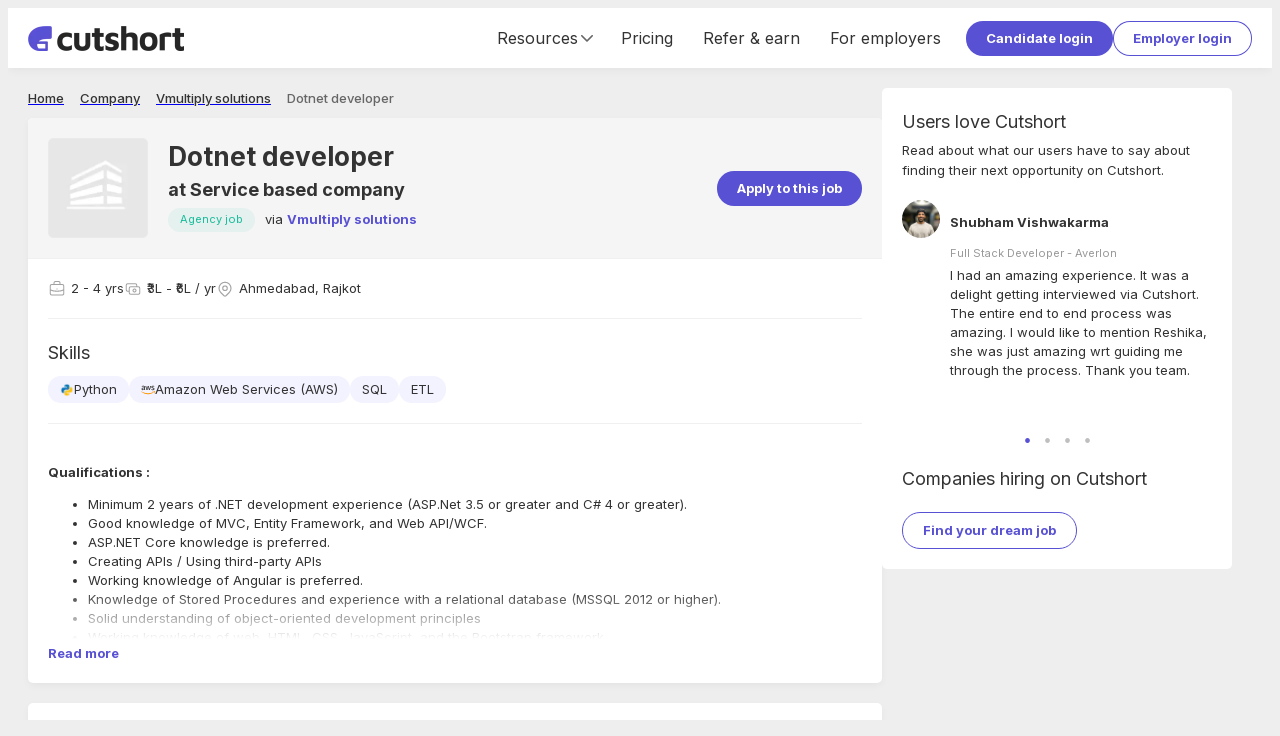

--- FILE ---
content_type: text/html; charset=utf-8
request_url: https://cutshort.io/job/Dotnet-developer-Ahmedabad-Rajkot-Vmultiply-solutions-4nhWGYbx
body_size: 44107
content:
<!DOCTYPE html><html lang="en"><head><link rel="icon" href="https://cdn.cutshort.io/public/images/new-icon.png" type="image/png"/><link rel="preload" as="image" imageSrcSet="/_next/image?url=https%3A%2F%2Fcdn.cutshort.io%2Fpublic%2Fimages%2Fnew_logo_full.png&amp;w=640&amp;q=75 640w, /_next/image?url=https%3A%2F%2Fcdn.cutshort.io%2Fpublic%2Fimages%2Fnew_logo_full.png&amp;w=750&amp;q=75 750w, /_next/image?url=https%3A%2F%2Fcdn.cutshort.io%2Fpublic%2Fimages%2Fnew_logo_full.png&amp;w=828&amp;q=75 828w, /_next/image?url=https%3A%2F%2Fcdn.cutshort.io%2Fpublic%2Fimages%2Fnew_logo_full.png&amp;w=1080&amp;q=75 1080w, /_next/image?url=https%3A%2F%2Fcdn.cutshort.io%2Fpublic%2Fimages%2Fnew_logo_full.png&amp;w=1200&amp;q=75 1200w, /_next/image?url=https%3A%2F%2Fcdn.cutshort.io%2Fpublic%2Fimages%2Fnew_logo_full.png&amp;w=1920&amp;q=75 1920w, /_next/image?url=https%3A%2F%2Fcdn.cutshort.io%2Fpublic%2Fimages%2Fnew_logo_full.png&amp;w=2048&amp;q=75 2048w, /_next/image?url=https%3A%2F%2Fcdn.cutshort.io%2Fpublic%2Fimages%2Fnew_logo_full.png&amp;w=3840&amp;q=75 3840w" imageSizes="100vw"/><title>Service based company is hiring Dotnet developer job in Ahmedabad, Rajkot | Cutshort</title><meta charSet="utf-8"/><meta http-equiv="X-UA-Compatible" content="IE=edge"/><meta name="viewport" id="viewport" content="width=device-width,initial-scale=1.0"/><meta itemProp="name" content="Service based company is hiring Dotnet developer job in Ahmedabad, Rajkot | Cutshort"/><meta property="og:title" content="Service based company is hiring Dotnet developer job in Ahmedabad, Rajkot | Cutshort"/><meta name="twitter:title" content="Service based company is hiring Dotnet developer job in Ahmedabad, Rajkot | Cutshort"/><meta itemProp="image" content="https://cutshort-data.s3.ap-southeast-1.amazonaws.com/cloudfront/public/images/LinkedInShareFallBack.jpg"/><meta property="og:image" content="https://cutshort-data.s3.ap-southeast-1.amazonaws.com/cloudfront/public/images/LinkedInShareFallBack.jpg"/><meta name="twitter:image" content="https://cutshort-data.s3.ap-southeast-1.amazonaws.com/cloudfront/public/images/LinkedInShareFallBack.jpg"/><meta property="og:url" content="https://cutshort.io/job/Dotnet-developer-Ahmedabad-Rajkot-Vmultiply-solutions-4nhWGYbx"/><meta property="og:site_name" content="Service based company is hiring Dotnet developer job in Ahmedabad, Rajkot | Cutshort"/><meta name="description" content="Apply to Dotnet developer job at Service based company in Ahmedabad, Rajkot from 2 - 4 years of experience."/><meta itemProp="description" content="Apply to Dotnet developer job at Service based company in Ahmedabad, Rajkot from 2 - 4 years of experience."/><meta property="og:description" content="Apply to Dotnet developer job at Service based company in Ahmedabad, Rajkot from 2 - 4 years of experience."/><meta name="referrer" content="origin-when-cross-origin"/><meta name="twitter:card" content="summary"/><meta property="og:type" content="website"/><meta name="theme-color" content="#ccc"/><link rel="manifest" href="/manifest.json"/><script type="application/ld+json">{"@context":"https://schema.org","@type":"WebPage","name":"Service based company is hiring Dotnet developer job in Ahmedabad, Rajkot | Cutshort","url":"https://cutshort.io/job/Dotnet-developer-Ahmedabad-Rajkot-Vmultiply-solutions-4nhWGYbx","description":"Apply to Dotnet developer job at Service based company in Ahmedabad, Rajkot from 2 - 4 years of experience."}</script><script type="application/ld+json">{"@context":"http://schema.org/","@type":"JobPosting","directApply":true,"description":"<p><br /></p><p><strong>Qualifications :</strong></p><ul><li>Minimum 2 years of .NET development experience (ASP.Net 3.5 or greater and C# 4 or greater).</li><li>Good knowledge of MVC, Entity Framework, and Web API/WCF.</li><li>ASP.NET Core knowledge is preferred.</li><li>Creating APIs / Using third-party APIs</li><li>Working knowledge of Angular is preferred.</li><li>Knowledge of Stored Procedures and experience with a relational database (MSSQL 2012 or higher).</li><li>Solid understanding of object-oriented development principles</li><li>Working knowledge of web, HTML, CSS, JavaScript, and the Bootstrap framework</li><li>Strong understanding of object-oriented programming</li><li>Ability to create reusable C# libraries</li><li>Must be able to write clean comments, readable C# code, and the ability to self-learn.</li><li>Working knowledge of GIT</li></ul><p><strong>Qualities required :</strong></p><p>Over above tech skill we prefer to have</p><ul><li>Good communication and Time Management Skill.</li><li>Good team player and ability to contribute on a individual basis.</li><li><br /></li><li>We provide the best learning and growth environment for candidates.</li></ul><p><br /></p><p><br /></p><p><br /></p><p><br /></p><p><br /></p><p><br /></p><p><br /></p><p><br /></p><p><br /></p><p><br /></p><p><br /></p><p><u>Skills:</u></p><p><br /></p><p>    NET Core</p><p>   .NET Framework</p><p>    ASP.NET Core</p><p>    ASP.NET MVC</p><p>    ASP.NET Web API  </p><p>   C#</p><p>   HTML</p><p><br /></p>","skills":"Python, Amazon Web Services (AWS), SQL, ETL","experienceRequirements":{"@type":"OccupationalExperienceRequirements","monthsOfExperience":24},"identifier":{"@type":"PropertyValue","name":"Vmultiply solutions","value":"64ef0dae476f90002568706e"},"datePosted":"2023-08-30T09:36:46.784Z","validThrough":"2026-04-24T17:07:15.930Z","employmentType":["FULL_TIME"],"hiringOrganization":{"@type":"Organization","name":"Vmultiply solutions","sameAs":["https://cutshort.io/company/vmultiply-solutions-65-jBPrTUba"]},"jobLocation":{"@type":"Place","address":{"@type":"PostalAddress","streetAddress":"-","addressLocality":"Ahmedabad","postalCode":"380009","addressCountry":"IN"}},"title":"Dotnet developer","baseSalary":{"@type":"MonetaryAmount","currency":"INR","value":{"@type":"QuantitativeValue","maxValue":600000,"minValue":300000,"unitText":"YEAR"}}}</script><meta name="robots" content="index, follow"/><link rel="canonical" href="https://cutshort.io/job/Dotnet-developer-Ahmedabad-Rajkot-Vmultiply-solutions-4nhWGYbx"/><link rel="preload" as="image" imageSrcSet="/_next/image?url=https%3A%2F%2Fcdn.cutshort.io%2Fpublic%2Fimages%2Fdefault_company_picture.jpg&amp;w=640&amp;q=75 640w, /_next/image?url=https%3A%2F%2Fcdn.cutshort.io%2Fpublic%2Fimages%2Fdefault_company_picture.jpg&amp;w=750&amp;q=75 750w, /_next/image?url=https%3A%2F%2Fcdn.cutshort.io%2Fpublic%2Fimages%2Fdefault_company_picture.jpg&amp;w=828&amp;q=75 828w, /_next/image?url=https%3A%2F%2Fcdn.cutshort.io%2Fpublic%2Fimages%2Fdefault_company_picture.jpg&amp;w=1080&amp;q=75 1080w, /_next/image?url=https%3A%2F%2Fcdn.cutshort.io%2Fpublic%2Fimages%2Fdefault_company_picture.jpg&amp;w=1200&amp;q=75 1200w, /_next/image?url=https%3A%2F%2Fcdn.cutshort.io%2Fpublic%2Fimages%2Fdefault_company_picture.jpg&amp;w=1920&amp;q=75 1920w, /_next/image?url=https%3A%2F%2Fcdn.cutshort.io%2Fpublic%2Fimages%2Fdefault_company_picture.jpg&amp;w=2048&amp;q=75 2048w, /_next/image?url=https%3A%2F%2Fcdn.cutshort.io%2Fpublic%2Fimages%2Fdefault_company_picture.jpg&amp;w=3840&amp;q=75 3840w" imageSizes="100vw"/><link rel="preload" as="image" imageSrcSet="/_next/image?url=https%3A%2F%2Fcdn.cutshort.io%2Fpublic%2Fimages%2Fhiring_companies_logos-v2.webp&amp;w=640&amp;q=80 640w, /_next/image?url=https%3A%2F%2Fcdn.cutshort.io%2Fpublic%2Fimages%2Fhiring_companies_logos-v2.webp&amp;w=750&amp;q=80 750w, /_next/image?url=https%3A%2F%2Fcdn.cutshort.io%2Fpublic%2Fimages%2Fhiring_companies_logos-v2.webp&amp;w=828&amp;q=80 828w, /_next/image?url=https%3A%2F%2Fcdn.cutshort.io%2Fpublic%2Fimages%2Fhiring_companies_logos-v2.webp&amp;w=1080&amp;q=80 1080w, /_next/image?url=https%3A%2F%2Fcdn.cutshort.io%2Fpublic%2Fimages%2Fhiring_companies_logos-v2.webp&amp;w=1200&amp;q=80 1200w, /_next/image?url=https%3A%2F%2Fcdn.cutshort.io%2Fpublic%2Fimages%2Fhiring_companies_logos-v2.webp&amp;w=1920&amp;q=80 1920w, /_next/image?url=https%3A%2F%2Fcdn.cutshort.io%2Fpublic%2Fimages%2Fhiring_companies_logos-v2.webp&amp;w=2048&amp;q=80 2048w, /_next/image?url=https%3A%2F%2Fcdn.cutshort.io%2Fpublic%2Fimages%2Fhiring_companies_logos-v2.webp&amp;w=3840&amp;q=80 3840w" imageSizes="100vw"/><meta name="next-head-count" content="28"/><link rel="apple-touch-icon" href="/icon.png"/><link rel="apple-touch-icon" href="/logo-96x96.png"/><meta name="apple-mobile-web-app-status-bar" content="#5851D3"/><link rel="preload" href="https://cdnv2.cutshort.io/_next/static/media/e4af272ccee01ff0-s.p.woff2" as="font" type="font/woff2" crossorigin="anonymous" data-next-font="size-adjust"/><link rel="preload" href="https://cdnv2.cutshort.io/_next/static/css/017eae3e4c82b084.css" as="style"/><link rel="stylesheet" href="https://cdnv2.cutshort.io/_next/static/css/017eae3e4c82b084.css" data-n-g=""/><noscript data-n-css=""></noscript><script defer="" nomodule="" src="https://cdnv2.cutshort.io/_next/static/chunks/polyfills-c67a75d1b6f99dc8.js"></script><script src="https://cdnv2.cutshort.io/_next/static/chunks/webpack-1bb03e8e93b3b7d5.js" defer=""></script><script src="https://cdnv2.cutshort.io/_next/static/chunks/framework-debea9580d3b2095.js" defer=""></script><script src="https://cdnv2.cutshort.io/_next/static/chunks/main-74bd773780787942.js" defer=""></script><script src="https://cdnv2.cutshort.io/_next/static/chunks/pages/_app-4a44f513f404e40e.js" defer=""></script><script src="https://cdnv2.cutshort.io/_next/static/chunks/5275-db37a716cf2b0d0f.js" defer=""></script><script src="https://cdnv2.cutshort.io/_next/static/chunks/9071-e302fd5f66bebe5b.js" defer=""></script><script src="https://cdnv2.cutshort.io/_next/static/chunks/7034-608c7c631ebc8574.js" defer=""></script><script src="https://cdnv2.cutshort.io/_next/static/chunks/4975-86a709a16c231e30.js" defer=""></script><script src="https://cdnv2.cutshort.io/_next/static/chunks/5014-0af77af582a8d9e2.js" defer=""></script><script src="https://cdnv2.cutshort.io/_next/static/chunks/2623-90e1a358aea38047.js" defer=""></script><script src="https://cdnv2.cutshort.io/_next/static/chunks/4186-53e806ff8048e7cb.js" defer=""></script><script src="https://cdnv2.cutshort.io/_next/static/chunks/4976-e4ed262f9f825749.js" defer=""></script><script src="https://cdnv2.cutshort.io/_next/static/chunks/5718-b7c27af952c6f35c.js" defer=""></script><script src="https://cdnv2.cutshort.io/_next/static/chunks/3069-7cd080102c9a7cde.js" defer=""></script><script src="https://cdnv2.cutshort.io/_next/static/chunks/pages/job/%5Bslug%5D-d9b0a0619c7312d5.js" defer=""></script><script src="https://cdnv2.cutshort.io/_next/static/PiQm6fZd-y_kSnXqgQAZW/_buildManifest.js" defer=""></script><script src="https://cdnv2.cutshort.io/_next/static/PiQm6fZd-y_kSnXqgQAZW/_ssgManifest.js" defer=""></script><style data-styled="" data-styled-version="5.3.3">.iZCtvJ{font-size:18px;}/*!sc*/
.iZCtwX{font-size:16px;}/*!sc*/
.jjlZgR{font-size:var(--primary-font-size);}/*!sc*/
data-styled.g6[id="sc-b6704a4e-0"]{content:"iZCtvJ,iZCtwX,jjlZgR,"}/*!sc*/
.cfBBKA{margin:0px 0px 5px 0px !important;}/*!sc*/
.foBLXx{!important;}/*!sc*/
.ktvgfD{font-weight:bold;!important;}/*!sc*/
.icbcQY{color:var(--subtle-text-color);!important;}/*!sc*/
.jgpllG{margin:5px 0px 10px 0px !important;text-align:left;}/*!sc*/
.dgjBpr{margin:0px 0px 20px 0px !important;}/*!sc*/
.hUfTcC{color:var(--text-color);font-weight:bold;!important;}/*!sc*/
.fxGNKB{margin:0px 4px 0px 0px !important;}/*!sc*/
.bxIxLA{margin:0px 0px 10px 0px !important;}/*!sc*/
.dYreUz{font-weight:bold;margin:0px 0px 15px 0px !important;}/*!sc*/
.crqGao{color:#fff;font-weight:bold;margin:0px 0px 20px 0px !important;}/*!sc*/
data-styled.g7[id="sc-b6704a4e-1"]{content:"cfBBKA,foBLXx,ktvgfD,icbcQY,jgpllG,dgjBpr,hUfTcC,fxGNKB,bxIxLA,dYreUz,crqGao,"}/*!sc*/
.cCGhbz{color:var(--link-color);-webkit-text-decoration:none;text-decoration:none;font-weight:bold;cursor:pointer;}/*!sc*/
.cCGhbz:hover{-webkit-text-decoration:underline;text-decoration:underline;}/*!sc*/
data-styled.g8[id="sc-89b45c2f-0"]{content:"cCGhbz,"}/*!sc*/
.fERRrh{display:inline-block;}/*!sc*/
data-styled.g9[id="sc-89b45c2f-1"]{content:"elYchA,fERRrh,"}/*!sc*/
.hwKSIH{padding:8px 20px;color:#fff;cursor:pointer;border-radius:100px;position:relative;text-align:center;font:inherit;font-size:var(--primary-font-size);font-weight:bold;overflow:hidden;-webkit-text-decoration:none;text-decoration:none;outline:none;border:none;background:none;-webkit-appearance:none;-moz-appearance:none;appearance:none;-webkit-tap-highlight-color:transparent;background:var(--primary-element-background);!important;display:inline-block;vertical-align:top;}/*!sc*/
.hwKSIH:after{content:'';left:0;top:0;width:100%;height:100%;position:absolute;pointer-events:none;background:#fff;opacity:0;}/*!sc*/
.hwKSIH:hover:after{opacity:0.15;}/*!sc*/
.hVgPSD{padding:8px 20px;color:#fff;cursor:pointer;border-radius:100px;position:relative;text-align:center;font:inherit;font-size:var(--primary-font-size);font-weight:bold;overflow:hidden;-webkit-text-decoration:none;text-decoration:none;outline:none;border:none;background:none;-webkit-appearance:none;-moz-appearance:none;appearance:none;-webkit-tap-highlight-color:transparent;color:var(--secondary-element-color);box-shadow:0 0 0 1px var(--secondary-element-color) inset;!important;display:inline-block;vertical-align:top;}/*!sc*/
.hVgPSD:after{content:'';left:0;top:0;width:100%;height:100%;position:absolute;pointer-events:none;background:#fff;opacity:0;}/*!sc*/
.hVgPSD:after{background-color:rgba(0,0,0,0.2);}/*!sc*/
.hVgPSD:hover:after{opacity:0.15;}/*!sc*/
.dtLOyM{padding:8px 20px;color:#fff;cursor:pointer;border-radius:100px;position:relative;text-align:center;font:inherit;font-size:var(--primary-font-size);font-weight:bold;overflow:hidden;-webkit-text-decoration:none;text-decoration:none;outline:none;border:none;background:none;-webkit-appearance:none;-moz-appearance:none;appearance:none;-webkit-tap-highlight-color:transparent;background:var(--primary-element-background);!important;display:block;width:100%;}/*!sc*/
.dtLOyM:after{content:'';left:0;top:0;width:100%;height:100%;position:absolute;pointer-events:none;background:#fff;opacity:0;}/*!sc*/
.dtLOyM:hover:after{opacity:0.15;}/*!sc*/
data-styled.g10[id="sc-8c2323fe-0"]{content:"hwKSIH,hVgPSD,dtLOyM,"}/*!sc*/
.kqESuS{font-size:18px;line-height:27px;font-weight:400;color:var(--grey-9);}/*!sc*/
.ngXXm{font-size:13px;line-height:20px;font-weight:400;color:var(--grey-9);}/*!sc*/
.fXiPtK{font-size:13px;line-height:20px;font-weight:500;color:var(--grey-8);}/*!sc*/
.eUzebD{font-size:13px;line-height:20px;font-weight:500;color:var(--grey-9);}/*!sc*/
data-styled.g14[id="sc-5f227b52-0"]{content:"kqESuS,ngXXm,fXiPtK,eUzebD,"}/*!sc*/
@footnote{display:none;}/*!sc*/
@page{margin:0cm;}/*!sc*/
#nprogress{pointer-events:none;}/*!sc*/
#nprogress .bar{background:#5851D3;position:fixed;z-index:1031;top:0;left:0;width:100%;height:2px;}/*!sc*/
#nprogress .peg{display:block;position:absolute;right:0;width:100px;height:100%;box-shadow:0 0 10px #5851D3,0 0 5px #5851D3;opacity:1;-webkit-transform:rotate(3deg) translate(0,-4px);-ms-transform:rotate(3deg) translate(0,-4px);transform:rotate(3deg) translate(0,-4px);}/*!sc*/
#nprogress .spinner{display:none;}/*!sc*/
#nprogress .spinner-icon{display:none;}/*!sc*/
.nprogress-custom-parent{overflow:hidden;position:relative;}/*!sc*/
.nprogress-custom-parent #nprogress .bar{position:absolute;}/*!sc*/
:root{--brand-color:#5851D3;--brand-dark-color:#4f49be;--brand-accent-color:#FFDE80;--brand-light-background:#f5f7ff;--body-background:#eeeeee;--text-color:#333;--line-height:1.5;--title-font-size:18px;--sub-title-font-size:16px;--primary-font-size:13px;--secondary-font-size:11px;--font-family:'Inter',sans-serif;--success-color:#79b22b;--success-light-background:#f2f8ea;--error-color:#cc3f0c;--error-light-background:#faece7;--warning-color:#f3c316;--warning-light-background:#fdf5d8;--primary-element-background:#5851D3;--secondary-element-color:#5851D3;--link-color:#5851D3;--subtle-text-color:#999;--subtle-border-color:#eaeaea;--dark-border-color:#ccc;--disabled-text-color:#ccc;--disabled-background:#f5f5f5;--highlight-color:#fef5ec;--special-section-dark-background:#f8f8f8;--special-section-background:#fafafa;--hover-background:#f5f5f5;--hover-light-background:#f8f8f8;--pill-background:#f3f2ff;--ka-pill-background:#edf6fc;--unauth-content-width:1300px;--white-background:#ffffff;}/*!sc*/
*:where(:not(.prose *):not(iframe,canvas,img,svg,video):not(svg *,symbol *)){all:unset;display:revert;}/*!sc*/
*,*::before,*::after{box-sizing:border-box;}/*!sc*/
a,button{cursor:revert;}/*!sc*/
img{max-width:100%;}/*!sc*/
table{border-collapse:collapse;}/*!sc*/
textarea{white-space:revert;}/*!sc*/
meter{-webkit-appearance:revert;-webkit-appearance:revert;-moz-appearance:revert;appearance:revert;}/*!sc*/
::-webkit-input-placeholder{color:unset;}/*!sc*/
::-moz-placeholder{color:unset;}/*!sc*/
:-ms-input-placeholder{color:unset;}/*!sc*/
::placeholder{color:unset;}/*!sc*/
:where([hidden]){display:none;}/*!sc*/
:where([contenteditable]){-moz-user-modify:read-write;-webkit-user-modify:read-write;overflow-wrap:break-word;-webkit-line-break:after-white-space;}/*!sc*/
:where([draggable="true"]){-webkit-user-drag:element;}/*!sc*/
body{line-height:var(--line-height);color:var(--text-color);font-size:var(--primary-font-size);background-color:var(--body-background);}/*!sc*/
iframe{display:block;border:none;outline:none;}/*!sc*/
input,textarea{line-height:var(--line-height);color:var(--text-color);font-size:var(--primary-font-size);}/*!sc*/
input:focus,textarea:focus{outline:none;}/*!sc*/
input[placeholder]{text-overflow:ellipsis;}/*!sc*/
::-webkit-input-placeholder{line-height:var(--line-height);font-size:inherit;overflow:hidden;opacity:.5;}/*!sc*/
::-moz-placeholder{line-height:var(--line-height);font-size:inherit;overflow:hidden;opacity:.5;}/*!sc*/
:-ms-input-placeholder{line-height:var(--line-height);font-size:inherit;overflow:hidden;opacity:.5;}/*!sc*/
::placeholder{line-height:var(--line-height);font-size:inherit;overflow:hidden;opacity:.5;}/*!sc*/
@media screen and (min-width:768px){*::-webkit-scrollbar{width:14px;height:14px;}*::-webkit-scrollbar-track{background-color:rgba(0,0,0,.03);}*::-webkit-scrollbar-thumb{background-color:#c2c2c2;border-radius:8px;border:3px solid transparent;background-clip:padding-box;}*::-webkit-scrollbar-button{background-color:#7c2929;display:none;}*::-webkit-scrollbar-corner{background-color:rgba(0,0,0,0);}}/*!sc*/
html,body{height:100%;}/*!sc*/
.prevent-pull-to-refresh{overflow:hidden;}/*!sc*/
#__next{overflow:auto;height:100%;display:-webkit-box;display:-webkit-flex;display:-ms-flexbox;display:flex;-webkit-flex-direction:column;-ms-flex-direction:column;flex-direction:column;}/*!sc*/
#lite-main-root{height:100%;}/*!sc*/
input,textarea,select,div,iframe,a{outline:none;}/*!sc*/
body:not(.using-mouse) *:focus{box-shadow:0 0 0 3px rgba(52,152,219,.2);outline:none;}/*!sc*/
.styledLink{color:var(--link-color);-webkit-text-decoration:none;text-decoration:none;font-weight:bold;cursor:pointer;}/*!sc*/
.styledLink:hover{-webkit-text-decoration:underline;text-decoration:underline;}/*!sc*/
.prose p{margin:0;}/*!sc*/
.image-rounded-3{border-radius:3px;}/*!sc*/
.grecaptcha-badge{display:none;}/*!sc*/
@media print{html,body,#__next{height:100%;overflow:visible;}a[href]:after{content:none !important;}img[src]:after{content:none !important;}body{zoom:80%;padding:1cm;background:#fff;-webkit-scrollbar-color:rgba(0,0,0,0) rgba(0,0,0,0);-moz-scrollbar-color:rgba(0,0,0,0) rgba(0,0,0,0);-ms-scrollbar-color:rgba(0,0,0,0) rgba(0,0,0,0);scrollbar-color:rgba(0,0,0,0) rgba(0,0,0,0);}*::-webkit-scrollbar{display:none;}.show_in_print{display:block;}.hide_in_print{display:none;}.content_container_wrapper{padding:0;}.box_shadow,.box_shadow_hard{box-shadow:none;border:1px solid #eee;}}/*!sc*/
:root{--accent-light :#fef5ec;--accent-base :#ffde80;--brand-lightest :#f5f7ff;--brand-lightest-hover :#ebefff;--brand-light :#736dda;--brand-base :#5851d3;--brand-dark :#4a44b1;--grey-1 :#fafafa;--grey-2 :#f5f5f5;--grey-3 :#eaeaea;--grey-4 :#e0e0e0;--grey-5 :#d8d8d8;--grey-6 :#cccccc;--grey-7 :#999999;--grey-8 :#666666;--grey-9 :#333333;--grey-10 :#222222;--success-light :#f2f8ea;--success-base :#79b22b;--warning-light :#fdf5d8;--warning-base :#f3c316;--warning-dark :#f6ad28;--danger-light :#faece7;--danger-base :#cc3f0c;--info-light :#d8e7fd;--info-base :#084298;--blue-lightest :#edf6fc;--white :#ffffff;--black :#000000;--teal-base :#1abc9c;--shadow-xs :0px 3px 9px -1px rgba(0,0,0,0.05);--shadow-sm :0px 2px 20px -2px rgba(0,0,0,0.08);--shadow-base :0px 3px 25px -3px rgba(0,0,0,0.13);--shadow-lg :0px 3px 20px rgba(0,0,0,0.1);--shadow-xl :0px 10px 25px 15px rgba(0,0,0,0.11);--hover-background :#f5f5f5;--hover-light-background :#f8f8f8;--text-base :13px;--line-height-base :1.5;}/*!sc*/
*:where(:not(.prose *):not(iframe,canvas,img,svg,video):not(svg *,symbol *)){all:unset;display:revert;}/*!sc*/
*,*::before,*::after{box-sizing:border-box;}/*!sc*/
a,button{cursor:revert;}/*!sc*/
img{max-width:100%;}/*!sc*/
table{border-collapse:collapse;}/*!sc*/
textarea{white-space:revert;}/*!sc*/
meter{-webkit-appearance:revert;-webkit-appearance:revert;-moz-appearance:revert;appearance:revert;}/*!sc*/
::-webkit-input-placeholder{color:unset;}/*!sc*/
::-moz-placeholder{color:unset;}/*!sc*/
:-ms-input-placeholder{color:unset;}/*!sc*/
::placeholder{color:unset;}/*!sc*/
:where([hidden]){display:none;}/*!sc*/
:where([contenteditable]){-moz-user-modify:read-write;-webkit-user-modify:read-write;overflow-wrap:break-word;-webkit-line-break:after-white-space;}/*!sc*/
:where([draggable="true"]){-webkit-user-drag:element;}/*!sc*/
body{line-height:var(--line-height-base);color:var(--text-color);font-size:var(--text-base);background-color:var(--body-background);}/*!sc*/
iframe{display:block;border:none;outline:none;}/*!sc*/
input,textarea{line-height:var(--line-height-base);color:var(--text-color);font-size:var(--text-base);}/*!sc*/
input:focus,textarea:focus{outline:none;}/*!sc*/
input[placeholder]{text-overflow:ellipsis;}/*!sc*/
::-webkit-input-placeholder{line-height:var(--line-height-base);font-size:inherit;overflow:hidden;opacity:.5;}/*!sc*/
::-moz-placeholder{line-height:var(--line-height-base);font-size:inherit;overflow:hidden;opacity:.5;}/*!sc*/
:-ms-input-placeholder{line-height:var(--line-height-base);font-size:inherit;overflow:hidden;opacity:.5;}/*!sc*/
::placeholder{line-height:var(--line-height-base);font-size:inherit;overflow:hidden;opacity:.5;}/*!sc*/
@media screen and (min-width:768px){*::-webkit-scrollbar{width:14px;height:14px;}*::-webkit-scrollbar-track{background-color:rgba(0,0,0,.03);}*::-webkit-scrollbar-thumb{background-color:#c2c2c2;border-radius:8px;border:3px solid transparent;background-clip:padding-box;}*::-webkit-scrollbar-button{background-color:#7c2929;display:none;}*::-webkit-scrollbar-corner{background-color:rgba(0,0,0,0);}}/*!sc*/
data-styled.g15[id="sc-global-eaFTRA1"]{content:"sc-global-eaFTRA1,"}/*!sc*/
.jxKBUc{border-bottom:1px solid #f0f0f0;border-right:1px solid #f0f0f0;}/*!sc*/
data-styled.g17[id="sc-3b9ce420-0"]{content:"jxKBUc,"}/*!sc*/
.YtaWo{!important;}/*!sc*/
.kZodom{margin:0px 0px 20px 0px !important;opacity:0.1;}/*!sc*/
data-styled.g18[id="sc-3b9ce420-1"]{content:"YtaWo,kZodom,"}/*!sc*/
.nANWp{margin-bottom:10px;}/*!sc*/
.nANWp a{color:#fff;font-weight:normal;}/*!sc*/
data-styled.g19[id="sc-ab5b712c-0"]{content:"nANWp,"}/*!sc*/
.iVdvkT{-webkit-flex:1 1 auto;-ms-flex:1 1 auto;flex:1 1 auto;min-width:0;min-height:0;-webkit-flex-basis:33.33%;-ms-flex-preferred-size:33.33%;flex-basis:33.33%;padding-bottom:30px;}/*!sc*/
@media screen and (max-width:1100px){.iVdvkT{-webkit-flex-basis:50%;-ms-flex-preferred-size:50%;flex-basis:50%;}}/*!sc*/
@media screen and (max-width:700px){.iVdvkT{display:block;}}/*!sc*/
data-styled.g20[id="sc-ab5b712c-1"]{content:"iVdvkT,"}/*!sc*/
.gfOGPY{height:18px;width:18px;display:-webkit-box;display:-webkit-flex;display:-ms-flexbox;display:flex;-webkit-align-items:center;-webkit-box-align:center;-ms-flex-align:center;align-items:center;-webkit-box-pack:center;-webkit-justify-content:center;-ms-flex-pack:center;justify-content:center;display:-webkit-inline-box;display:-webkit-inline-flex;display:-ms-inline-flexbox;display:inline-flex;color:#666;}/*!sc*/
.gfOGPY svg{height:100%;width:100%;}/*!sc*/
.gfOGPY > svg:not([stroke-width]){stroke-width:2;}/*!sc*/
.bBxOlT{height:18px;width:18px;display:-webkit-box;display:-webkit-flex;display:-ms-flexbox;display:flex;-webkit-align-items:center;-webkit-box-align:center;-ms-flex-align:center;align-items:center;-webkit-box-pack:center;-webkit-justify-content:center;-ms-flex-pack:center;justify-content:center;display:-webkit-inline-box;display:-webkit-inline-flex;display:-ms-inline-flexbox;display:inline-flex;color:#666;}/*!sc*/
.bBxOlT svg{height:100%;width:100%;}/*!sc*/
.bBxOlT > svg{stroke-width:1.5;}/*!sc*/
.bNSpwE{height:14px;width:14px;display:-webkit-box;display:-webkit-flex;display:-ms-flexbox;display:flex;-webkit-align-items:center;-webkit-box-align:center;-ms-flex-align:center;align-items:center;-webkit-box-pack:center;-webkit-justify-content:center;-ms-flex-pack:center;justify-content:center;display:-webkit-inline-box;display:-webkit-inline-flex;display:-ms-inline-flexbox;display:inline-flex;color:#666;}/*!sc*/
.bNSpwE svg{height:100%;width:100%;}/*!sc*/
.bNSpwE > svg:not([stroke-width]){stroke-width:2;}/*!sc*/
data-styled.g21[id="sc-8dacb9de-0"]{content:"gfOGPY,bBxOlT,bNSpwE,"}/*!sc*/
.ecqrWm{background:#222;color:#fff;position:relative;}/*!sc*/
data-styled.g22[id="sc-e317c4cc-0"]{content:"ecqrWm,"}/*!sc*/
.bsonkh{width:var(--unauth-content-width);margin:0 auto;max-width:100%;padding:40px 20px;}/*!sc*/
data-styled.g23[id="sc-e317c4cc-1"]{content:"bsonkh,"}/*!sc*/
.kywpEg{display:-webkit-box;display:-webkit-flex;display:-ms-flexbox;display:flex;-webkit-flex-wrap:wrap;-ms-flex-wrap:wrap;flex-wrap:wrap;}/*!sc*/
@media screen and (max-width:700px){.kywpEg{display:block;}}/*!sc*/
data-styled.g24[id="sc-e317c4cc-2"]{content:"kywpEg,"}/*!sc*/
.jEFllD{display:-webkit-box;display:-webkit-flex;display:-ms-flexbox;display:flex;-webkit-flex-wrap:wrap;-ms-flex-wrap:wrap;flex-wrap:wrap;}/*!sc*/
data-styled.g25[id="sc-e317c4cc-3"]{content:"jEFllD,"}/*!sc*/
.SsYtY{display:inline-block;vertical-align:top;margin:0 10px 5px 0;}/*!sc*/
.SsYtY a{color:#fff;font-weight:normal;}/*!sc*/
data-styled.g26[id="sc-e317c4cc-4"]{content:"SsYtY,"}/*!sc*/
.kWalAC{display:-webkit-box;display:-webkit-flex;display:-ms-flexbox;display:flex;margin-top:5px;-webkit-flex-shrink:0;-ms-flex-negative:0;flex-shrink:0;}/*!sc*/
.kWalAC a{display:inline-block;margin-right:10px;}/*!sc*/
data-styled.g27[id="sc-e317c4cc-5"]{content:"kWalAC,"}/*!sc*/
.ftguHO{display:-webkit-box;display:-webkit-flex;display:-ms-flexbox;display:flex;-webkit-align-items:center;-webkit-box-align:center;-ms-flex-align:center;align-items:center;-webkit-box-pack:justify;-webkit-justify-content:space-between;-ms-flex-pack:justify;justify-content:space-between;}/*!sc*/
@media (max-width:854px){.ftguHO{display:block;}}/*!sc*/
data-styled.g28[id="sc-e317c4cc-6"]{content:"ftguHO,"}/*!sc*/
.imcDkh{position:relative;height:10px;width:100%;}/*!sc*/
.ezjyB{position:relative;height:5px;width:100%;}/*!sc*/
.iqOiuS{position:relative;height:20px;width:100%;}/*!sc*/
data-styled.g30[id="sc-b0aed51f-0"]{content:"imcDkh,ezjyB,iqOiuS,"}/*!sc*/
.jdlUxX{background:#fff;padding:20px;border-radius:5px;box-shadow:0 3px 9px -1px rgba(0,0,0,0.05);!important;padding:0px 0px 0px 0px;}/*!sc*/
@media (max-width:576px){.jdlUxX{padding:15px;padding:0px 0px 0px 0px;}}/*!sc*/
.ciLipX{background:#fff;padding:20px;border-radius:5px;box-shadow:0 3px 9px -1px rgba(0,0,0,0.05);!important;}/*!sc*/
@media (max-width:576px){.ciLipX{padding:15px;}}/*!sc*/
.eJhGsd{background:#fff;padding:20px;border-radius:5px;box-shadow:0 3px 9px -1px rgba(0,0,0,0.05);margin:20px 0px 0px 0px !important;}/*!sc*/
@media (max-width:576px){.eJhGsd{padding:15px;}}/*!sc*/
data-styled.g40[id="sc-8f06d440-0"]{content:"jdlUxX,ciLipX,eJhGsd,"}/*!sc*/
.kicxqV{display:-webkit-box;display:-webkit-flex;display:-ms-flexbox;display:flex;-webkit-align-items:center;-webkit-box-align:center;-ms-flex-align:center;align-items:center;-webkit-align-self:stretch;-ms-flex-item-align:stretch;align-self:stretch;font-size:16px;}/*!sc*/
@media (max-width:854px){.kicxqV{display:none;}}/*!sc*/
.kicxqV a{display:-webkit-box;display:-webkit-flex;display:-ms-flexbox;display:flex;-webkit-align-items:center;-webkit-box-align:center;-ms-flex-align:center;align-items:center;-webkit-text-decoration:none;text-decoration:none;color:var(--text-color);padding:0 15px;font-weight:inherit;-webkit-align-self:stretch;-ms-flex-item-align:stretch;align-self:stretch;}/*!sc*/
.kicxqV a:hover{-webkit-text-decoration:none;text-decoration:none;background:var(--hover-background);}/*!sc*/
data-styled.g45[id="sc-18906972-0"]{content:"kicxqV,"}/*!sc*/
.hsxmxS{-webkit-align-self:stretch;-ms-flex-item-align:stretch;align-self:stretch;display:-webkit-box;display:-webkit-flex;display:-ms-flexbox;display:flex;-webkit-align-items:center;-webkit-box-align:center;-ms-flex-align:center;align-items:center;-webkit-box-pack:center;-webkit-justify-content:center;-ms-flex-pack:center;justify-content:center;padding:0 10px;cursor:pointer;}/*!sc*/
.hsxmxS:hover{-webkit-text-decoration:none;text-decoration:none;background:var(--hover-background);}/*!sc*/
data-styled.g46[id="sc-18906972-1"]{content:"hsxmxS,"}/*!sc*/
.hFuDcf{display:-webkit-box;display:-webkit-flex;display:-ms-flexbox;display:flex;-webkit-align-items:center;-webkit-box-align:center;-ms-flex-align:center;align-items:center;-webkit-box-pack:center;-webkit-justify-content:center;-ms-flex-pack:center;justify-content:center;gap:10px;-webkit-align-self:stretch;-ms-flex-item-align:stretch;align-self:stretch;}/*!sc*/
data-styled.g47[id="sc-18906972-2"]{content:"hFuDcf,"}/*!sc*/
.eEUcmJ{cursor:pointer;position:relative;height:30px;width:20px;display:none;margin:0 10px;-webkit-transform:scale(1,1);-webkit-transform:scale(1,1);-ms-transform:scale(1,1);transform:scale(1,1);}/*!sc*/
@media (max-width:854px){.eEUcmJ{display:block;}}/*!sc*/
data-styled.g50[id="sc-28583289-0"]{content:"eEUcmJ,"}/*!sc*/
.jbUZwi{position:absolute;height:100%;width:100%;top:0;left:0;}/*!sc*/
data-styled.g51[id="sc-28583289-1"]{content:"jbUZwi,"}/*!sc*/
.hrhNPV{top:6px;width:20px;height:3px;border-radius:5px;left:0px;background:#5851d3;position:absolute;}/*!sc*/
data-styled.g52[id="sc-28583289-2"]{content:"hrhNPV,"}/*!sc*/
.iMTDkt{top:50%;margin-top:-1px;width:20px;height:3px;border-radius:5px;left:0px;background:#5851d3;position:absolute;}/*!sc*/
data-styled.g53[id="sc-28583289-3"]{content:"iMTDkt,"}/*!sc*/
.dgWWas{bottom:5px;width:20px;height:3px;border-radius:5px;left:0px;background:#5851d3;position:absolute;}/*!sc*/
data-styled.g54[id="sc-28583289-4"]{content:"dgWWas,"}/*!sc*/
.hvtzKy{position:fixed;z-index:20;top:0;left:0;width:0;height:100%;}/*!sc*/
data-styled.g55[id="sc-d80d5c0e-0"]{content:"hvtzKy,"}/*!sc*/
.cDNUVf{position:fixed;left:-100%;top:0;width:100vw;height:100%;background:rgba(0,0,0,0.5);z-index:1;opacity:0;-webkit-transition:opacity 0.4s cubic-bezier(0.395,0.235,0.025,0.99);transition:opacity 0.4s cubic-bezier(0.395,0.235,0.025,0.99);}/*!sc*/
data-styled.g56[id="sc-d80d5c0e-1"]{content:"cDNUVf,"}/*!sc*/
.fTdlxV{width:250px;height:100%;z-index:2;position:relative;display:-webkit-box;display:-webkit-flex;display:-ms-flexbox;display:flex;-webkit-flex-direction:column;-ms-flex-direction:column;flex-direction:column;background-color:var(--brand-color);-webkit-transform:translate3d(-260px,0,0);-ms-transform:translate3d(-260px,0,0);transform:translate3d(-260px,0,0);-webkit-transition:-webkit-transform 0.4s cubic-bezier(0.395,0.235,0.025,0.99);-webkit-transition:transform 0.4s cubic-bezier(0.395,0.235,0.025,0.99);transition:transform 0.4s cubic-bezier(0.395,0.235,0.025,0.99);}/*!sc*/
data-styled.g57[id="sc-d80d5c0e-2"]{content:"fTdlxV,"}/*!sc*/
.ebxa-dt{padding:10px;color:#fff;display:block;cursor:pointer;position:relative;-webkit-text-decoration:none;text-decoration:none;font-size:var(--primary-font-size);font-weight:400;display:-webkit-box;display:-webkit-flex;display:-ms-flexbox;display:flex;-webkit-align-items:center;-webkit-box-align:center;-ms-flex-align:center;align-items:center;gap:10px;overflow:hidden;text-overflow:ellipsis;white-space:nowrap;}/*!sc*/
.ebxa-dt:hover{-webkit-text-decoration:none;text-decoration:none;}/*!sc*/
data-styled.g58[id="sc-d80d5c0e-3"]{content:"ebxa-dt,"}/*!sc*/
.Nuapl{background:#fff;box-shadow:0 3px 9px -1px rgba(0,0,0,0.05);position:-webkit-sticky;position:sticky;top:0;z-index:15;}/*!sc*/
data-styled.g59[id="sc-bba18df7-0"]{content:"Nuapl,"}/*!sc*/
.eFShgB{display:-webkit-box;display:-webkit-flex;display:-ms-flexbox;display:flex;-webkit-align-items:center;-webkit-box-align:center;-ms-flex-align:center;align-items:center;height:60px;padding:0 20px;width:var(--unauth-content-width);margin:0 auto;max-width:100%;}/*!sc*/
@media screen and (max-width:854px){.eFShgB{padding:0 10px 0 0px;}.eFShgB button{padding:5px 15px;}}/*!sc*/
data-styled.g60[id="sc-bba18df7-1"]{content:"eFShgB,"}/*!sc*/
.iUiaIs{-webkit-flex-shrink:0;-ms-flex-negative:0;flex-shrink:0;position:relative;width:156px;height:25px;margin-right:auto;}/*!sc*/
@media (max-width:854px){.iUiaIs{width:120px;height:30px;}}/*!sc*/
@media (max-width:576px){.iUiaIs{width:30px;}}/*!sc*/
data-styled.g61[id="sc-bba18df7-2"]{content:"iUiaIs,"}/*!sc*/
.kMasXM{display:-webkit-box;display:-webkit-flex;display:-ms-flexbox;display:flex;-webkit-align-items:center;-webkit-box-align:center;-ms-flex-align:center;align-items:center;gap:10px;margin-left:10px;}/*!sc*/
data-styled.g62[id="sc-bba18df7-3"]{content:"kMasXM,"}/*!sc*/
.cblsfT{position:relative;overflow:hidden;}/*!sc*/
data-styled.g63[id="sc-732c6605-0"]{content:"cblsfT,"}/*!sc*/
.dtLiWE{width:20px;height:20px;border-radius:50%;}/*!sc*/
data-styled.g64[id="sc-732c6605-1"]{content:"dtLiWE,"}/*!sc*/
.fKMfOc{display:-webkit-box;display:-webkit-flex;display:-ms-flexbox;display:flex;-webkit-flex-direction:column;-ms-flex-direction:column;flex-direction:column;height:100%;}/*!sc*/
data-styled.g72[id="sc-75e92f35-0"]{content:"fKMfOc,"}/*!sc*/
.jlVsey{-webkit-flex:1 1 auto;-ms-flex:1 1 auto;flex:1 1 auto;overflow-y:auto;}/*!sc*/
data-styled.g73[id="sc-75e92f35-1"]{content:"jlVsey,"}/*!sc*/
.iKboKK{border-radius:5px;padding:10px;}/*!sc*/
.jyCKi{border-radius:5px;background-color:var(--white);padding:20px;width:100%;}/*!sc*/
data-styled.g86[id="sc-ab77a484-0"]{content:"eLRNay,iKboKK,jyCKi,"}/*!sc*/
.hPWPLb{background:transparent;font-weight:400;font-family:inherit;font-size:inherit;display:-webkit-inline-box;display:-webkit-inline-flex;display:-ms-inline-flexbox;display:inline-flex;-webkit-align-items:center;-webkit-box-align:center;-ms-flex-align:center;align-items:center;-webkit-box-pack:center;-webkit-justify-content:center;-ms-flex-pack:center;justify-content:center;position:relative;-webkit-tap-highlight-color:transparent;outline:0;border:0;cursor:pointer;-webkit-user-select:none;-moz-user-select:none;-ms-user-select:none;user-select:none;vertical-align:middle;-webkit-appearance:none;-moz-appearance:none;appearance:none;-webkit-text-decoration:none;text-decoration:none;text-transform:none;padding:0;gap:5px;font-weight:bold;border-radius:9999px;width:-webkit-max-content;width:-moz-max-content;width:max-content;height:-webkit-max-content;height:-moz-max-content;height:max-content;white-space:nowrap;}/*!sc*/
.hPWPLb svg{stroke-width:2;width:14px;height:14px;}/*!sc*/
data-styled.g92[id="sc-1bad08a4-0"]{content:"hPWPLb,"}/*!sc*/
.iAiIip{background-color:var(--brand-base);color:var(--white);border:1px solid #4F47D1;padding:8px 20px;font-size:13px;line-height:1.5;width:100%;}/*!sc*/
.iAiIip:hover{background-color:#4F47D1;}/*!sc*/
.iAiIip:active{background-color:#5F58D5;}/*!sc*/
.ecveDB{background-color:transparent;color:var(--brand-base);border:1px solid var(--brand-base);padding:8px 20px;font-size:13px;line-height:1.5;}/*!sc*/
.ecveDB:hover{background-color:rgba(255,255,255,0.05);}/*!sc*/
data-styled.g93[id="sc-1bad08a4-1"]{content:"iAiIip,ecveDB,"}/*!sc*/
.gVHllm{background:transparent;font-weight:400;font-family:inherit;font-size:inherit;display:-webkit-inline-box;display:-webkit-inline-flex;display:-ms-inline-flexbox;display:inline-flex;-webkit-align-items:center;-webkit-box-align:center;-ms-flex-align:center;align-items:center;-webkit-box-pack:center;-webkit-justify-content:center;-ms-flex-pack:center;justify-content:center;position:relative;-webkit-tap-highlight-color:transparent;outline:0;border:0;cursor:pointer;-webkit-user-select:none;-moz-user-select:none;-ms-user-select:none;user-select:none;vertical-align:middle;-webkit-appearance:none;-moz-appearance:none;appearance:none;-webkit-text-decoration:none;text-decoration:none;text-transform:none;padding:0;cursor:auto;padding:4px 12px;border-radius:100px;background:#f3f2ff;display:-webkit-inline-box;display:-webkit-inline-flex;display:-ms-inline-flexbox;display:inline-flex;-webkit-align-items:center;-webkit-box-align:center;-ms-flex-align:center;align-items:center;vertical-align:top;gap:4px;}/*!sc*/
data-styled.g226[id="sc-60b7a349-0"]{content:"gVHllm,"}/*!sc*/
.lojznf{display:-webkit-inline-box;display:-webkit-inline-flex;display:-ms-inline-flexbox;display:inline-flex;-webkit-align-items:center;-webkit-box-align:center;-ms-flex-align:center;align-items:center;-webkit-flex:1 1 auto;-ms-flex:1 1 auto;flex:1 1 auto;min-width:0;min-height:0;gap:5px;}/*!sc*/
data-styled.g227[id="sc-60b7a349-1"]{content:"lojznf,"}/*!sc*/
.bqkxdp{padding:10px;border-radius:5px;width:100%;border:1px solid var(--subtle-border-color);line-height:1;}/*!sc*/
data-styled.g265[id="sc-6cb91651-0"]{content:"bqkxdp,"}/*!sc*/
.cFInLX{border:none;padding :10px;}/*!sc*/
data-styled.g266[id="sc-6cb91651-1"]{content:"cFInLX,"}/*!sc*/
.yVgpv{padding:3px 12px 5px;font-size:11px;background:rgba(26,188,156,0.08);color:rgba(26,188,156,1);border-radius:100px;line-height:1.5;position:relative;display:inline-block;}/*!sc*/
data-styled.g494[id="sc-75782f6c-0"]{content:"yVgpv,"}/*!sc*/
.dGbfiF{margin:0px 10px 0px 0px !important;}/*!sc*/
.jtrCKl{margin:0px 5px 0px 0px !important;}/*!sc*/
data-styled.g495[id="sc-75782f6c-1"]{content:"dGbfiF,jtrCKl,"}/*!sc*/
.dREZtL{display:-webkit-box;display:-webkit-flex;display:-ms-flexbox;display:flex;-webkit-align-items:center;-webkit-box-align:center;-ms-flex-align:center;align-items:center;!important;}/*!sc*/
data-styled.g503[id="sc-c5017205-0"]{content:"dREZtL,"}/*!sc*/
.ijntYc{-webkit-flex-shrink:0;-ms-flex-negative:0;flex-shrink:0;margin-right:10px;opacity:0.6;width:18px;height:18px;}/*!sc*/
data-styled.g504[id="sc-c5017205-1"]{content:"ijntYc,"}/*!sc*/
.jEsvIv{padding:0;overflow:hidden;border:1px solid var(--subtle-border-color);border-radius:5px;text-align:left;max-width:1200px;width:100%;margin:0 auto;position:relative;}/*!sc*/
data-styled.g506[id="sc-61a153a7-0"]{content:"jEsvIv,"}/*!sc*/
.eKnbrR{display:-webkit-box;display:-webkit-flex;display:-ms-flexbox;display:flex;-webkit-flex-direction:column;-ms-flex-direction:column;flex-direction:column;padding:20px;}/*!sc*/
@media screen and (max-width:700px){.eKnbrR{display:block;}}/*!sc*/
@media (max-width:576px){.eKnbrR{padding:12px;}}/*!sc*/
data-styled.g507[id="sc-61a153a7-1"]{content:"eKnbrR,"}/*!sc*/
.lobLff{display:-webkit-box;display:-webkit-flex;display:-ms-flexbox;display:flex;}/*!sc*/
data-styled.g508[id="sc-61a153a7-2"]{content:"lobLff,"}/*!sc*/
.frWmnW{-webkit-flex:1 1 auto;-ms-flex:1 1 auto;flex:1 1 auto;min-width:0;min-height:0;}/*!sc*/
data-styled.g509[id="sc-61a153a7-3"]{content:"frWmnW,"}/*!sc*/
.igYZbD{display:-webkit-box;display:-webkit-flex;display:-ms-flexbox;display:flex;gap:10px;-webkit-align-items:center;-webkit-box-align:center;-ms-flex-align:center;align-items:center;-webkit-box-pack:end;-webkit-justify-content:flex-end;-ms-flex-pack:end;justify-content:flex-end;-webkit-flex-shrink:0;-ms-flex-negative:0;flex-shrink:0;margin-bottom:20px;}/*!sc*/
data-styled.g511[id="sc-61a153a7-5"]{content:"igYZbD,"}/*!sc*/
.iYXKrp{display:-webkit-box;display:-webkit-flex;display:-ms-flexbox;display:flex;-webkit-flex-direction:column;-ms-flex-direction:column;flex-direction:column;-webkit-align-items:flex-end;-webkit-box-align:flex-end;-ms-flex-align:flex-end;align-items:flex-end;-webkit-flex-shrink:0;-ms-flex-negative:0;flex-shrink:0;}/*!sc*/
data-styled.g512[id="sc-61a153a7-6"]{content:"iYXKrp,"}/*!sc*/
.aGAxA{background:transparent;font-weight:400;font-family:inherit;font-size:inherit;display:-webkit-inline-box;display:-webkit-inline-flex;display:-ms-inline-flexbox;display:inline-flex;-webkit-align-items:center;-webkit-box-align:center;-ms-flex-align:center;align-items:center;-webkit-box-pack:center;-webkit-justify-content:center;-ms-flex-pack:center;justify-content:center;position:relative;-webkit-tap-highlight-color:transparent;outline:0;border:0;cursor:pointer;-webkit-user-select:none;-moz-user-select:none;-ms-user-select:none;user-select:none;vertical-align:middle;-webkit-appearance:none;-moz-appearance:none;appearance:none;-webkit-text-decoration:none;text-decoration:none;text-transform:none;padding:0;width:16px;height:16px;margin:5px 5px 0 0;}/*!sc*/
data-styled.g515[id="sc-61a153a7-9"]{content:"aGAxA,"}/*!sc*/
.jyVsWk{display:-webkit-box;display:-webkit-flex;display:-ms-flexbox;display:flex;}/*!sc*/
data-styled.g516[id="sc-61a153a7-10"]{content:"jyVsWk,"}/*!sc*/
.ccjsIZ{-webkit-flex-shrink:0;-ms-flex-negative:0;flex-shrink:0;margin-right:15px;}/*!sc*/
@media screen and (max-width:700px){.ccjsIZ{margin-right:10px;}}/*!sc*/
.ccjsIZ img{border-radius:5px;border:1px solid #eaeaea !important;}/*!sc*/
data-styled.g517[id="sc-61a153a7-11"]{content:"ccjsIZ,"}/*!sc*/
.OqDYD{-webkit-flex:1 1 auto;-ms-flex:1 1 auto;flex:1 1 auto;min-width:0;min-height:0;-webkit-flex-wrap:wrap;-ms-flex-wrap:wrap;flex-wrap:wrap;}/*!sc*/
data-styled.g518[id="sc-61a153a7-12"]{content:"OqDYD,"}/*!sc*/
.izKZNn{display:-webkit-box;display:-webkit-flex;display:-ms-flexbox;display:flex;gap:5px;}/*!sc*/
data-styled.g519[id="sc-61a153a7-13"]{content:"izKZNn,"}/*!sc*/
.dIKnux{color:var(--text-color);}/*!sc*/
.dIKnux:hover{color:#000;-webkit-text-decoration:none;text-decoration:none;}/*!sc*/
data-styled.g520[id="sc-61a153a7-14"]{content:"dIKnux,"}/*!sc*/
.fKsYFr{display:-webkit-box;display:-webkit-flex;display:-ms-flexbox;display:flex;-webkit-align-items:center;-webkit-box-align:center;-ms-flex-align:center;align-items:center;-webkit-flex-wrap:wrap;-ms-flex-wrap:wrap;flex-wrap:wrap;gap:5px;}/*!sc*/
@media (max-width:576px){.fKsYFr{-webkit-flex-direction:column;-ms-flex-direction:column;flex-direction:column;-webkit-align-items:flex-start;-webkit-box-align:flex-start;-ms-flex-align:flex-start;align-items:flex-start;}}/*!sc*/
data-styled.g521[id="sc-61a153a7-15"]{content:"fKsYFr,"}/*!sc*/
.fOCMEL{display:block;}/*!sc*/
data-styled.g525[id="sc-61a153a7-19"]{content:"fOCMEL,"}/*!sc*/
.lfkCpY{display:-webkit-box;display:-webkit-flex;display:-ms-flexbox;display:flex;-webkit-flex-wrap:wrap;-ms-flex-wrap:wrap;flex-wrap:wrap;-webkit-align-items:center;-webkit-box-align:center;-ms-flex-align:center;align-items:center;gap:5px;}/*!sc*/
data-styled.g526[id="sc-61a153a7-20"]{content:"lfkCpY,"}/*!sc*/
.bDJDmh{font-size:13px;color:var(--brand-color);font-weight:bold;cursor:pointer;display:contents;}/*!sc*/
@media (max-width:576px){.bDJDmh{display:inline-block;padding:5px;}}/*!sc*/
data-styled.g527[id="sc-61a153a7-21"]{content:"bDJDmh,"}/*!sc*/
.izLdUQ{display:-webkit-box;display:-webkit-flex;display:-ms-flexbox;display:flex;-webkit-flex-wrap:wrap;-ms-flex-wrap:wrap;flex-wrap:wrap;gap:5px;}/*!sc*/
@media (max-width:576px){.izLdUQ{margin:5px 0;}}/*!sc*/
data-styled.g528[id="sc-61a153a7-22"]{content:"izLdUQ,"}/*!sc*/
.eJHBLz{padding:10px 0;display:-webkit-box;display:-webkit-flex;display:-ms-flexbox;display:flex;-webkit-align-items:center;-webkit-box-align:center;-ms-flex-align:center;align-items:center;}/*!sc*/
.eJHBLz > div{margin-right:4px;}/*!sc*/
@media (max-width:576px){.eJHBLz{padding:5px 0px;}}/*!sc*/
data-styled.g529[id="sc-61a153a7-23"]{content:"eJHBLz,"}/*!sc*/
.fjYHxR{padding:10px 0;display:-webkit-box;display:-webkit-flex;display:-ms-flexbox;display:flex;-webkit-align-items:center;-webkit-box-align:center;-ms-flex-align:center;align-items:center;}/*!sc*/
@media (max-width:576px){.fjYHxR{padding:5px 0px;}}/*!sc*/
data-styled.g530[id="sc-61a153a7-24"]{content:"fjYHxR,"}/*!sc*/
.htUWiK{-webkit-flex-shrink:0;-ms-flex-negative:0;flex-shrink:0;margin-right:4px;opacity:0.6;width:18px;height:18px;-webkit-align-self:flex-start;-ms-flex-item-align:start;align-self:flex-start;}/*!sc*/
data-styled.g531[id="sc-61a153a7-25"]{content:"htUWiK,"}/*!sc*/
.loAaLs{font-size:13px;margin-right:5px;}/*!sc*/
data-styled.g532[id="sc-61a153a7-26"]{content:"loAaLs,"}/*!sc*/
.cohbqE{display:inline-block;vertical-align:middle;}/*!sc*/
data-styled.g535[id="sc-61a153a7-29"]{content:"cohbqE,"}/*!sc*/
.kAbLUI{display:-webkit-box;display:-webkit-flex;display:-ms-flexbox;display:flex;-webkit-align-items:center;-webkit-box-align:center;-ms-flex-align:center;align-items:center;margin-top:5px;}/*!sc*/
@media (max-width:576px){.kAbLUI{margin-top:10px;}}/*!sc*/
data-styled.g536[id="sc-61a153a7-30"]{content:"kAbLUI,"}/*!sc*/
.djRfJc{-webkit-flex-shrink:0;-ms-flex-negative:0;flex-shrink:0;margin-right:5px;}/*!sc*/
data-styled.g537[id="sc-61a153a7-31"]{content:"djRfJc,"}/*!sc*/
.tKBAU{-webkit-flex:1 1 auto;-ms-flex:1 1 auto;flex:1 1 auto;min-width:0;min-height:0;}/*!sc*/
data-styled.g538[id="sc-61a153a7-32"]{content:"tKBAU,"}/*!sc*/
.fLxWJx{display:-webkit-box;display:-webkit-flex;display:-ms-flexbox;display:flex;-webkit-align-items:center;-webkit-box-align:center;-ms-flex-align:center;align-items:center;gap:4px;cursor:pointer;}/*!sc*/
data-styled.g542[id="sc-61a153a7-36"]{content:"fLxWJx,"}/*!sc*/
.fhhKmu{display:-webkit-box;display:-webkit-flex;display:-ms-flexbox;display:flex;-webkit-align-items:center;-webkit-box-align:center;-ms-flex-align:center;align-items:center;gap:8px;}/*!sc*/
data-styled.g543[id="sc-61a153a7-37"]{content:"fhhKmu,"}/*!sc*/
.blMxzy{position:absolute;box-shadow:0 0 0 1px #3498db;pointer-events:none;top:0;left:0;width:100%;height:100%;border-radius:5px;background:rgba(52,152,219,0.3);opacity:0;z-index:8;}/*!sc*/
data-styled.g545[id="sc-61a153a7-39"]{content:"blMxzy,"}/*!sc*/
.iVpuhi{width:100%;height:100%;background:rgba(255,255,255,1);background:-moz-linear-gradient( bottom, rgba(255,255,255,1) 0%, rgba(255,255,255,0) 100% );background:-webkit-gradient( left bottom, left bottom, color-stop(0%,rgba(255,255,255,1)), color-stop(100%,rgba(255,255,255,0)) );background:-webkit-linear-gradient( bottom, rgba(255,255,255,1) 0%, rgba(255,255,255,0) 100% );background:-o-linear-gradient( bottom, rgba(255,255,255,1) 0%, rgba(255,255,255,0) 100% );background:-ms-linear-gradient( bottom, rgba(255,255,255,1) 0%, rgba(255,255,255,0) 100% );background:linear-gradient( to top, rgba(255,255,255,1) 0%, rgba(255,255,255,0) 100% );-webkit-filter:progid:DXImageTransform.Microsoft.gradient( startColorstr='#f0f0f0',endColorstr='#f0f0f0',GradientType=0 );filter:progid:DXImageTransform.Microsoft.gradient( startColorstr='#f0f0f0',endColorstr='#f0f0f0',GradientType=0 );}/*!sc*/
data-styled.g546[id="sc-fa7c698e-0"]{content:"iVpuhi,"}/*!sc*/
.gHAVqS{!important;padding:0px 0px 0px 0px;}/*!sc*/
.bqdRkk{margin:10px 0px 0px 0px !important;}/*!sc*/
data-styled.g547[id="sc-54ec2143-0"]{content:"gHAVqS,bqdRkk,"}/*!sc*/
.eWHaRL{position:relative;max-height:10000px;overflow:auto;overflow-wrap:break-word;word-break:break-word;}/*!sc*/
.bSOBCu{position:relative;max-height:1500px;overflow:auto;overflow-wrap:break-word;word-break:break-word;}/*!sc*/
data-styled.g548[id="sc-54ec2143-1"]{content:"eWHaRL,bSOBCu,"}/*!sc*/
.havExw{display:-webkit-box;-webkit-line-clamp:10;-moz-line-clamp:10;-webkit-box-orient:vertical;white-space:normal;overflow:hidden;max-height:calc(1em * 1.5 * 10);}/*!sc*/
.cOqznC{display:-webkit-box;-webkit-line-clamp:3;-moz-line-clamp:3;-webkit-box-orient:vertical;white-space:normal;overflow:hidden;max-height:calc(1em * 1.5 * 3);}/*!sc*/
data-styled.g549[id="sc-54ec2143-2"]{content:"havExw,cOqznC,"}/*!sc*/
.ixZiEt{position:absolute;bottom:0;left:0;width:100%;height:50px;}/*!sc*/
data-styled.g550[id="sc-54ec2143-3"]{content:"ixZiEt,"}/*!sc*/
.kKuZyX{padding-top:5px;display:-webkit-box;display:-webkit-flex;display:-ms-flexbox;display:flex;-webkit-box-pack:start;-webkit-justify-content:flex-start;-ms-flex-pack:start;justify-content:flex-start;}/*!sc*/
data-styled.g551[id="sc-54ec2143-4"]{content:"kKuZyX,"}/*!sc*/
.cdsZnb{!important;padding:0px 20px 0px 20px;}/*!sc*/
data-styled.g563[id="sc-46188ed9-0"]{content:"cdsZnb,"}/*!sc*/
.bDWUym{display:-webkit-box;display:-webkit-flex;display:-ms-flexbox;display:flex;-webkit-align-items:center;-webkit-box-align:center;-ms-flex-align:center;align-items:center;-webkit-box-pack:center;-webkit-justify-content:center;-ms-flex-pack:center;justify-content:center;width:100%;margin:0 auto;}/*!sc*/
data-styled.g1343[id="sc-acdac3f7-0"]{content:"bDWUym,"}/*!sc*/
.QNzqQ{max-width:850px;width:100%;}/*!sc*/
.QNzqQ .slick-slider{position:relative;display:block;box-sizing:border-box;-webkit-user-select:none;-moz-user-select:none;-ms-user-select:none;-webkit-user-select:none;-moz-user-select:none;-ms-user-select:none;user-select:none;-webkit-touch-callout:none;-khtml-user-select:none;-ms-touch-action:pan-y;touch-action:pan-y;-webkit-tap-highlight-color:transparent;}/*!sc*/
.QNzqQ .slick-list{position:relative;display:block;overflow:hidden;margin:0;padding:0;}/*!sc*/
.QNzqQ .slick-list:focus{outline:none;}/*!sc*/
.QNzqQ .slick-list.dragging{cursor:pointer;cursor:hand;}/*!sc*/
.QNzqQ .slick-slider .slick-track,.QNzqQ .slick-slider .slick-list{-webkit-transform:translate3d(0,0,0);-moz-transform:translate3d(0,0,0);-ms-transform:translate3d(0,0,0);-o-transform:translate3d(0,0,0);-webkit-transform:translate3d(0,0,0);-ms-transform:translate3d(0,0,0);transform:translate3d(0,0,0);}/*!sc*/
.QNzqQ .slick-track{position:relative;top:0;left:0;display:block;margin-left:auto;margin-right:auto;}/*!sc*/
.QNzqQ .slick-track:before,.QNzqQ .slick-track:after{display:table;content:'';}/*!sc*/
.QNzqQ .slick-track:after{clear:both;}/*!sc*/
.QNzqQ .slick-loading .slick-track{visibility:hidden;}/*!sc*/
.QNzqQ .slick-slide{display:none;float:left;height:100%;min-height:1px;}/*!sc*/
.QNzqQ [dir='rtl'] .slick-slide{float:right;}/*!sc*/
.QNzqQ .slick-slide img{display:block;}/*!sc*/
.QNzqQ .slick-slide.slick-loading img{display:none;}/*!sc*/
.QNzqQ .slick-slide.dragging img{pointer-events:none;}/*!sc*/
.QNzqQ .slick-initialized .slick-slide{display:block;}/*!sc*/
.QNzqQ .slick-loading .slick-slide{visibility:hidden;}/*!sc*/
.QNzqQ .slick-vertical .slick-slide{display:block;height:auto;border:1px solid transparent;}/*!sc*/
.QNzqQ .slick-arrow.slick-hidden{display:none;}/*!sc*/
.QNzqQ .slick-prev,.QNzqQ .slick-next{font-size:0;line-height:0;position:absolute;top:50%;display:block;width:20px;height:20px;padding:0;-webkit-transform:translate(0,-50%);-ms-transform:translate(0,-50%);-webkit-transform:translate(0,-50%);-ms-transform:translate(0,-50%);transform:translate(0,-50%);cursor:pointer;color:transparent;border:none;outline:none;background:transparent;}/*!sc*/
.QNzqQ .slick-prev:hover,.QNzqQ .slick-prev:focus,.QNzqQ .slick-next:hover,.QNzqQ .slick-next:focus{color:transparent;outline:none;background:transparent;}/*!sc*/
.QNzqQ .slick-prev:hover:before,.QNzqQ .slick-prev:focus:before,.QNzqQ .slick-next:hover:before,.QNzqQ .slick-next:focus:before{opacity:1;}/*!sc*/
.QNzqQ .slick-prev.slick-disabled:before,.QNzqQ .slick-next.slick-disabled:before{opacity:0.25;}/*!sc*/
.QNzqQ .slick-prev:before,.QNzqQ .slick-next:before{font-family:'slick';font-size:20px;line-height:1;opacity:0.75;color:white;-webkit-font-smoothing:antialiased;-moz-osx-font-smoothing:grayscale;}/*!sc*/
.QNzqQ .slick-prev{left:-25px;}/*!sc*/
.QNzqQ [dir='rtl'] .slick-prev{right:-25px;left:auto;}/*!sc*/
.QNzqQ .slick-prev:before{content:'←';}/*!sc*/
.QNzqQ [dir='rtl'] .slick-prev:before{content:'→';}/*!sc*/
.QNzqQ .slick-next{right:-25px;}/*!sc*/
.QNzqQ [dir='rtl'] .slick-next{right:auto;left:-25px;}/*!sc*/
.QNzqQ .slick-next:before{content:'→';}/*!sc*/
.QNzqQ [dir='rtl'] .slick-next:before{content:'←';}/*!sc*/
.QNzqQ .slick-dotted.slick-slider{margin-bottom:30px;}/*!sc*/
.QNzqQ .slick-dots{position:absolute;bottom:-25px;display:block;width:100%;padding:0;margin:0;list-style:none;text-align:center;}/*!sc*/
.QNzqQ .slick-dots li{position:relative;display:inline-block;width:20px;height:20px;margin:0 5px;padding:0;cursor:pointer;}/*!sc*/
.QNzqQ .slick-dots li button{font-size:0;line-height:0;display:block;width:20px;height:20px;padding:5px;cursor:pointer;color:transparent;border:0;outline:none;background:transparent;}/*!sc*/
.QNzqQ .slick-dots li button:hover,.QNzqQ .slick-dots li button:focus{outline:none;}/*!sc*/
.QNzqQ .slick-dots li button:hover:before,.QNzqQ .slick-dots li button:focus:before{opacity:1;}/*!sc*/
.QNzqQ .slick-dots li button:before{font-family:'slick';font-size:6px;line-height:20px;position:absolute;top:0;left:0;width:20px;height:20px;content:'•';text-align:center;opacity:0.25;color:black;-webkit-font-smoothing:antialiased;-moz-osx-font-smoothing:grayscale;}/*!sc*/
.QNzqQ .slick-dots li.slick-active button:before{opacity:0.75;color:black;}/*!sc*/
.QNzqQ .slick-prev,.QNzqQ .slick-next{width:50px !important;height:50px !important;}/*!sc*/
@media (max-width:940px){.QNzqQ .slick-prev,.QNzqQ .slick-next{display:none !important;}}/*!sc*/
.QNzqQ .slick-prev{left:-50px !important;}/*!sc*/
.QNzqQ .slick-next{right:-50px !important;}/*!sc*/
data-styled.g1344[id="sc-acdac3f7-1"]{content:"QNzqQ,"}/*!sc*/
.lkOBuH{display:-webkit-box;display:-webkit-flex;display:-ms-flexbox;display:flex;max-width:800px;width:100%;background:#ffffff;border:1px solid rgba(51,51,51,0.1);border-radius:15px;padding:20px;margin:0 auto;box-shadow:0 3px 9px -1px rgba(0,0,0,0.05);}/*!sc*/
@media (max-width:940px){.lkOBuH{width:95%;-webkit-flex-direction:column;-ms-flex-direction:column;flex-direction:column;}}/*!sc*/
data-styled.g1346[id="sc-acdac3f7-3"]{content:"lkOBuH,"}/*!sc*/
.gfZnnP{width:340px;height:340px;-webkit-flex-shrink:0;-ms-flex-negative:0;flex-shrink:0;overflow:hidden;border-radius:15px;}/*!sc*/
@media (max-width:940px){.gfZnnP{width:100%;height:auto;}}/*!sc*/
data-styled.g1347[id="sc-acdac3f7-4"]{content:"gfZnnP,"}/*!sc*/
.fSvZPL{width:100%;height:100%;position:relative;}/*!sc*/
@media (max-width:940px){.fSvZPL{width:100%;height:300px;}}/*!sc*/
data-styled.g1348[id="sc-acdac3f7-5"]{content:"fSvZPL,"}/*!sc*/
.dUvzZS{display:-webkit-box;display:-webkit-flex;display:-ms-flexbox;display:flex;-webkit-flex-direction:column;-ms-flex-direction:column;flex-direction:column;padding:15px 0 15px 20px;width:100%;}/*!sc*/
@media (max-width:940px){.dUvzZS{padding:15px 0 0 0;}}/*!sc*/
data-styled.g1349[id="sc-acdac3f7-6"]{content:"dUvzZS,"}/*!sc*/
.kLNyQr{display:-webkit-box;display:-webkit-flex;display:-ms-flexbox;display:flex;-webkit-align-items:center;-webkit-box-align:center;-ms-flex-align:center;align-items:center;-webkit-box-pack:justify;-webkit-justify-content:space-between;-ms-flex-pack:justify;justify-content:space-between;}/*!sc*/
data-styled.g1350[id="sc-acdac3f7-7"]{content:"kLNyQr,"}/*!sc*/
.bLJfOx{display:-webkit-box;display:-webkit-flex;display:-ms-flexbox;display:flex;-webkit-flex-direction:column;-ms-flex-direction:column;flex-direction:column;-webkit-align-items:flex-start;-webkit-box-align:flex-start;-ms-flex-align:flex-start;align-items:flex-start;}/*!sc*/
data-styled.g1351[id="sc-acdac3f7-8"]{content:"bLJfOx,"}/*!sc*/
.DdOpy{margin-bottom:25px;width:100%;}/*!sc*/
.DdOpy .sc-acdac3f7-3{background-color:transparent;border:none;box-shadow:none;padding:0;}/*!sc*/
@media (max-width:940px){.DdOpy .sc-acdac3f7-3{width:100%;-webkit-flex-direction:row;-ms-flex-direction:row;flex-direction:row;}}/*!sc*/
.DdOpy .sc-acdac3f7-4{width:38px;height:38px;border-radius:50%;}/*!sc*/
@media (max-width:940px){.DdOpy .sc-acdac3f7-4{width:38px;height:38px;}}/*!sc*/
@media (max-width:940px){.DdOpy .sc-acdac3f7-5{width:100%;height:100%;}}/*!sc*/
.DdOpy .sc-acdac3f7-6{padding:0;padding-left:10px;}/*!sc*/
.DdOpy .sc-acdac3f7-9{display:none;}/*!sc*/
.DdOpy .sc-acdac3f7-8 > *:first-child{font-size:13px;}/*!sc*/
.DdOpy .sc-acdac3f7-8 > *:last-child{font-size:11px;}/*!sc*/
.DdOpy .sc-acdac3f7-10{margin-left:-38px;font-size:13px;}/*!sc*/
.DdOpy .slick-dots > li{margin:0;}/*!sc*/
.DdOpy .slick-dots > li.slick-active > button::before,.DdOpy .slick-dots > li > button:hover::before{opacity:1;color:var(--brand-color);}/*!sc*/
.DdOpy .slick-dots > li > button::before{font-size:20px;}/*!sc*/
.DdOpy .slick-prev,.DdOpy .slick-next{display:none !important;}/*!sc*/
data-styled.g1356[id="sc-46aa96e3-2"]{content:"DdOpy,"}/*!sc*/
.epjpZh{display:-webkit-box;display:-webkit-flex;display:-ms-flexbox;display:flex;-webkit-align-items:center;-webkit-box-align:center;-ms-flex-align:center;align-items:center;background:#fff;border-radius:5px;border:1px solid var(--subtle-border-color);}/*!sc*/
.epjpZh input{-webkit-flex:1 1 auto;-ms-flex:1 1 auto;flex:1 1 auto;min-width:0;min-height:0;padding:20px;font-size:16px;}/*!sc*/
.epjpZh input:focus{outline:none;}/*!sc*/
data-styled.g1899[id="sc-b5d67bd5-0"]{content:"epjpZh,"}/*!sc*/
.dmwZbD{margin:0px 0px 20px 0px !important;}/*!sc*/
data-styled.g1900[id="sc-b5d67bd5-1"]{content:"dmwZbD,"}/*!sc*/
.hxERrj{margin-left:20px;-webkit-flex-shrink:0;-ms-flex-negative:0;flex-shrink:0;padding-top:8px;}/*!sc*/
.hxERrj img{opacity:0.6;}/*!sc*/
data-styled.g1901[id="sc-b5d67bd5-2"]{content:"hxERrj,"}/*!sc*/
.kBDVaE{-webkit-flex-shrink:0;-ms-flex-negative:0;flex-shrink:0;margin-right:20px;}/*!sc*/
data-styled.g1902[id="sc-b5d67bd5-3"]{content:"kBDVaE,"}/*!sc*/
.bTEFdU{background:var(--special-section-dark-background);padding:20px;}/*!sc*/
data-styled.g1903[id="sc-398db3a-0"]{content:"bTEFdU,"}/*!sc*/
.iVWbsy{!important;}/*!sc*/
data-styled.g1904[id="sc-398db3a-1"]{content:"iVWbsy,"}/*!sc*/
.HwLXA{display:inline-block;margin:10px;}/*!sc*/
data-styled.g1905[id="sc-398db3a-2"]{content:"HwLXA,"}/*!sc*/
.emiCDR{position:relative;}/*!sc*/
data-styled.g1907[id="sc-1c9d975f-1"]{content:"emiCDR,"}/*!sc*/
.glmQbw{border-radius:5px;}/*!sc*/
@media (max-width:576px){.glmQbw{text-align:center;}}/*!sc*/
data-styled.g1908[id="sc-3162884-0"]{content:"glmQbw,"}/*!sc*/
.kpJcPe{display:-webkit-box;display:-webkit-flex;display:-ms-flexbox;display:flex;-webkit-flex-wrap:wrap;-ms-flex-wrap:wrap;flex-wrap:wrap;-webkit-box-pack:center;-webkit-justify-content:center;-ms-flex-pack:center;justify-content:center;gap:10px 15px;margin:15px auto;}/*!sc*/
@media screen and (max-width:550px){.kpJcPe{display:none;}}/*!sc*/
data-styled.g1909[id="sc-3162884-1"]{content:"kpJcPe,"}/*!sc*/
.dtnqqn{min-width:50px;}/*!sc*/
data-styled.g1910[id="sc-3162884-2"]{content:"dtnqqn,"}/*!sc*/
.itPPeA{color:#fff;background:#0e76a8;padding:8px 20px;font-size:var(--primary-font-size);font-weight:bold;cursor:pointer;border-radius:100px;display:-webkit-inline-box;display:-webkit-inline-flex;display:-ms-inline-flexbox;display:inline-flex;-webkit-align-items:center;-webkit-box-align:center;-ms-flex-align:center;align-items:center;gap:10px;position:relative;}/*!sc*/
.itPPeA:after{content:'';left:0;top:0;width:100%;height:100%;position:absolute;pointer-events:none;background:#fff;opacity:0;}/*!sc*/
.itPPeA:hover:after{opacity:0.15;}/*!sc*/
data-styled.g1911[id="sc-3162884-3"]{content:"itPPeA,"}/*!sc*/
@media (max-width:1100px){.bzGugc{display:grid;grid-template-columns:50% 50%;}}/*!sc*/
@media (max-width:576px){.bzGugc{display:block;padding:15px;}}/*!sc*/
data-styled.g1912[id="sc-fc16343c-0"]{content:"bzGugc,"}/*!sc*/
.bA-DXaQ{width:100%;text-align:left;}/*!sc*/
data-styled.g1913[id="sc-fc16343c-1"]{content:"bA-DXaQ,"}/*!sc*/
@media (max-width:576px){.bQSSTO{display:none;}}/*!sc*/
data-styled.g1914[id="sc-fc16343c-2"]{content:"bQSSTO,"}/*!sc*/
.ehjnKR{width:100%;text-align:left;margin-top:40px;}/*!sc*/
@media (max-width:1100px){.ehjnKR{margin-top:0;padding-left:40px;}}/*!sc*/
@media (max-width:576px){.ehjnKR{display:none;}}/*!sc*/
data-styled.g1915[id="sc-fc16343c-3"]{content:"ehjnKR,"}/*!sc*/
.fnnHcq{aspect-ratio:137 / 94;position:relative;width:250px;max-width:100%;margin:0 auto;overflow:hidden;}/*!sc*/
data-styled.g1916[id="sc-fc16343c-4"]{content:"fnnHcq,"}/*!sc*/
.dYciUX{background:#f5f5f5;border-radius:5px 5px 0 0;position:relative;padding:20px;}/*!sc*/
data-styled.g1917[id="sc-c52be3c1-0"]{content:"dYciUX,"}/*!sc*/
.iQKAbl{display:-webkit-box;display:-webkit-flex;display:-ms-flexbox;display:flex;-webkit-align-items:center;-webkit-box-align:center;-ms-flex-align:center;align-items:center;}/*!sc*/
@media screen and (max-width:700px){.iQKAbl{display:block;}}/*!sc*/
data-styled.g1918[id="sc-c52be3c1-1"]{content:"iQKAbl,"}/*!sc*/
.erHSfm{display:-webkit-box;display:-webkit-flex;display:-ms-flexbox;display:flex;-webkit-align-items:center;-webkit-box-align:center;-ms-flex-align:center;align-items:center;-webkit-flex:1 1 auto;-ms-flex:1 1 auto;flex:1 1 auto;min-width:0;min-height:0;}/*!sc*/
data-styled.g1919[id="sc-c52be3c1-2"]{content:"erHSfm,"}/*!sc*/
.gJDmBF{-webkit-flex-shrink:0;-ms-flex-negative:0;flex-shrink:0;}/*!sc*/
@media (max-width:768px){.gJDmBF{margin-top:20px;}}/*!sc*/
data-styled.g1920[id="sc-c52be3c1-3"]{content:"gJDmBF,"}/*!sc*/
.jnFEFQ{-webkit-flex:1 1 auto;-ms-flex:1 1 auto;flex:1 1 auto;min-width:0;min-height:0;}/*!sc*/
data-styled.g1921[id="sc-c52be3c1-4"]{content:"jnFEFQ,"}/*!sc*/
.bMdtwg{font-weight:bold;font-size:26px;margin:-8px 5px 0 0;}/*!sc*/
@media (max-width:576px){.bMdtwg{font-size:16px;margin:0;}}/*!sc*/
data-styled.g1922[id="sc-c52be3c1-5"]{content:"bMdtwg,"}/*!sc*/
@media (max-width:576px){.fzETxM h2{font-size:14px !important;}}/*!sc*/
data-styled.g1923[id="sc-c52be3c1-6"]{content:"fzETxM,"}/*!sc*/
.fSEpsP{display:inline-block;vertical-align:middle;}/*!sc*/
data-styled.g1927[id="sc-c52be3c1-10"]{content:"fSEpsP,"}/*!sc*/
.hbcsvr{position:relative;margin-right:20px;-webkit-flex-shrink:0;-ms-flex-negative:0;flex-shrink:0;-webkit-align-self:flex-start;-ms-flex-item-align:start;align-self:flex-start;width:100px;height:100px;border-radius:5px;border:solid 1px var(--subtle-border-color);overflow:hidden;}/*!sc*/
@media (max-width:768px){.hbcsvr{width:50px;height:50px;}}/*!sc*/
data-styled.g1928[id="sc-c52be3c1-11"]{content:"hbcsvr,"}/*!sc*/
.dozImZ{display:-webkit-box;display:-webkit-flex;display:-ms-flexbox;display:flex;-webkit-flex-wrap:wrap;-ms-flex-wrap:wrap;flex-wrap:wrap;gap:15px;padding:20px;}/*!sc*/
@media (max-width:576px){.dozImZ{padding:15px;gap:10px 15px;}}/*!sc*/
data-styled.g1929[id="sc-c52be3c1-12"]{content:"dozImZ,"}/*!sc*/
.hZbKiR > div:first-child{margin-right:5px;}/*!sc*/
data-styled.g1930[id="sc-c52be3c1-13"]{content:"hZbKiR,"}/*!sc*/
.bitERq{padding:20px;}/*!sc*/
@media (max-width:576px){.bitERq{padding:15px;}.bitERq .skills_title{font-size:16px;line-height:20px;}}/*!sc*/
data-styled.g1931[id="sc-c52be3c1-14"]{content:"bitERq,"}/*!sc*/
.evqkdT{display:-webkit-box;display:-webkit-flex;display:-ms-flexbox;display:flex;-webkit-flex-wrap:wrap;-ms-flex-wrap:wrap;flex-wrap:wrap;margin-top:10px;gap:5px;}/*!sc*/
@media (max-width:576px){.evqkdT{font-size:11px;}}/*!sc*/
data-styled.g1932[id="sc-c52be3c1-15"]{content:"evqkdT,"}/*!sc*/
.gCJwxQ{position:-webkit-sticky;position:sticky;top:0;z-index:5;}/*!sc*/
data-styled.g1933[id="sc-d711164f-0"]{content:"gCJwxQ,"}/*!sc*/
.fHNavn{background-color:var(--brand-lightest);border:1px solid var(--brand-base);-webkit-transform:translateY(-500px);-ms-transform:translateY(-500px);transform:translateY(-500px);top:10px;left:10px;right:10px;position:absolute;-webkit-transition:all 500ms;transition:all 500ms;opacity:0;}/*!sc*/
@media (max-width:576px){.fHNavn{top:5px;left:5px;right:5px;}}/*!sc*/
data-styled.g1934[id="sc-d711164f-1"]{content:"fHNavn,"}/*!sc*/
@media (max-width:576px){.ecpAOM{font-size:16px !important;line-height:1.2;}}/*!sc*/
data-styled.g1935[id="sc-d711164f-2"]{content:"ecpAOM,"}/*!sc*/
.gTcRjJ{position:relative;margin-right:20px;-webkit-flex-shrink:0;-ms-flex-negative:0;flex-shrink:0;-webkit-align-self:flex-start;-ms-flex-item-align:start;align-self:flex-start;width:45px;height:45px;border-radius:5px;border:solid 1px var(--subtle-border-color);overflow:hidden;}/*!sc*/
@media (max-width:576px){.gTcRjJ{margin-right:10px;}}/*!sc*/
data-styled.g1936[id="sc-d711164f-3"]{content:"gTcRjJ,"}/*!sc*/
.fgWwgV{overflow:hidden;text-overflow:ellipsis;white-space:nowrap;}/*!sc*/
data-styled.g1937[id="sc-d711164f-4"]{content:"fgWwgV,"}/*!sc*/
@media (max-width:700px){.fXslcI{margin-top:10px;}}/*!sc*/
data-styled.g1938[id="sc-d711164f-5"]{content:"fXslcI,"}/*!sc*/
.cIwvyG{text-align:center;margin-top:20px;display:grid;grid-template-columns:repeat(3,1fr);gap:40px;}/*!sc*/
@media (max-width:768px){.cIwvyG{grid-template-columns:1fr;}}/*!sc*/
data-styled.g1939[id="sc-8221ae78-0"]{content:"cIwvyG,"}/*!sc*/
.fluUuo{display:-webkit-box;display:-webkit-flex;display:-ms-flexbox;display:flex;-webkit-flex-direction:column;-ms-flex-direction:column;flex-direction:column;display:-webkit-box;display:-webkit-flex;display:-ms-flexbox;display:flex;-webkit-align-items:center;-webkit-box-align:center;-ms-flex-align:center;align-items:center;-webkit-box-pack:center;-webkit-justify-content:center;-ms-flex-pack:center;justify-content:center;}/*!sc*/
data-styled.g1940[id="sc-8221ae78-1"]{content:"fluUuo,"}/*!sc*/
.dQBivd{display:-webkit-inline-box;display:-webkit-inline-flex;display:-ms-inline-flexbox;display:inline-flex;-webkit-align-items:center;-webkit-box-align:center;-ms-flex-align:center;align-items:center;direction:rtl;border-radius:3px;-webkit-flex-wrap:nowrap;-ms-flex-wrap:nowrap;flex-wrap:nowrap;overflow-x:auto;white-space:nowrap;max-width:100%;}/*!sc*/
.dQBivd::-webkit-scrollbar{width:0;height:0;background:transparent !important;-webkit-appearance:none;}/*!sc*/
data-styled.g1950[id="sc-1fbc07dc-0"]{content:"dQBivd,"}/*!sc*/
.gICrPG{color:#999;margin-right:5px;}/*!sc*/
data-styled.g1951[id="sc-1fbc07dc-1"]{content:"gICrPG,"}/*!sc*/
.fnWyvr{display:-webkit-box;display:-webkit-flex;display:-ms-flexbox;display:flex;-webkit-align-items:center;-webkit-box-align:center;-ms-flex-align:center;align-items:center;gap:5px;}/*!sc*/
.fnWyvr .cursor-pointer{cursor:pointer;}/*!sc*/
.fnWyvr .cursor-pointer:hover{opacity:0.6;}/*!sc*/
@media (max-width:854px){.fnWyvr .mw-fit-content{overflow:hidden;text-overflow:ellipsis;white-space:nowrap;width:100%;max-width:100px;direction:ltr;}}/*!sc*/
data-styled.g1953[id="sc-1fbc07dc-3"]{content:"fnWyvr,"}/*!sc*/
.cEbGmN{width:11px;height:11px;display:-webkit-box;display:-webkit-flex;display:-ms-flexbox;display:flex;-webkit-align-items:center;-webkit-box-align:center;-ms-flex-align:center;align-items:center;-webkit-box-pack:center;-webkit-justify-content:center;-ms-flex-pack:center;justify-content:center;}/*!sc*/
.cEbGmN svg{stroke-width:2;color:var(--grey-8);}/*!sc*/
data-styled.g1954[id="sc-1fbc07dc-4"]{content:"cEbGmN,"}/*!sc*/
.jnTfao{overflow:hidden;text-overflow:ellipsis;white-space:nowrap;width:100%;max-width:280px;direction:ltr;}/*!sc*/
@media (max-width:854px){.jnTfao{max-width:200px;}}/*!sc*/
data-styled.g1955[id="sc-1fbc07dc-5"]{content:"jnTfao,"}/*!sc*/
.crpvwM{width:var(--unauth-content-width);padding:20px;margin:0 auto;gap:20px;max-width:100%;display:-webkit-box;display:-webkit-flex;display:-ms-flexbox;display:flex;}/*!sc*/
@media (max-width:768px){.crpvwM{padding:0;}}/*!sc*/
data-styled.g1956[id="sc-bb76c285-0"]{content:"crpvwM,"}/*!sc*/
.cWgJfA{min-height:20px;}/*!sc*/
@media (max-width:768px){.cWgJfA{margin:10px 10px 0 10px;}}/*!sc*/
data-styled.g1957[id="sc-bb76c285-1"]{content:"cWgJfA,"}/*!sc*/
.kfIWhL{width:calc(100% - 370px);}/*!sc*/
@media screen and (max-width:1100px){.kfIWhL{width:100%;}}/*!sc*/
data-styled.g1958[id="sc-bb76c285-2"]{content:"kfIWhL,"}/*!sc*/
.gzsA-dg{-webkit-flex-shrink:0;-ms-flex-negative:0;flex-shrink:0;text-align:center;width:350px;position:relative;}/*!sc*/
@media screen and (max-width:1100px){.gzsA-dg{display:none;}}/*!sc*/
.gzsA-dg section{position:absolute;top:0px;}/*!sc*/
data-styled.g1959[id="sc-bb76c285-3"]{content:"gzsA-dg,"}/*!sc*/
.DGbhI{margin-bottom:20px;}/*!sc*/
data-styled.g1960[id="sc-bb76c285-4"]{content:"DGbhI,"}/*!sc*/
.kCYBcn{display:none;}/*!sc*/
@media (max-width:1100px){.kCYBcn{display:block;}}/*!sc*/
data-styled.g1961[id="sc-bb76c285-5"]{content:"kCYBcn,"}/*!sc*/
.eSENEk{display:none;}/*!sc*/
@media (max-width:576px){.eSENEk{display:block;}}/*!sc*/
data-styled.g1962[id="sc-bb76c285-6"]{content:"eSENEk,"}/*!sc*/
</style></head><body class="__className_881021"><div id="__next"><div style="position:fixed;z-index:9999;top:16px;left:16px;right:16px;bottom:16px;pointer-events:none"></div><div class="sc-75e92f35-0 fKMfOc"><header class="sc-bba18df7-0 Nuapl"><div class="sc-bba18df7-1 eFShgB"><div class="sc-28583289-0 eEUcmJ"><div class="sc-28583289-1 jbUZwi"><div class="sc-28583289-2 hrhNPV"></div><div class="sc-28583289-3 iMTDkt"></div><div class="sc-28583289-4 dgWWas"></div></div></div><div class="sc-bba18df7-2 iUiaIs"><a class="sc-89b45c2f-0 sc-89b45c2f-1 cCGhbz elYchA" href="/"><img alt="Cutshort logo" decoding="async" data-nimg="fill" style="position:absolute;height:100%;width:100%;left:0;top:0;right:0;bottom:0;object-fit:contain;color:transparent" sizes="100vw" srcSet="/_next/image?url=https%3A%2F%2Fcdn.cutshort.io%2Fpublic%2Fimages%2Fnew_logo_full.png&amp;w=640&amp;q=75 640w, /_next/image?url=https%3A%2F%2Fcdn.cutshort.io%2Fpublic%2Fimages%2Fnew_logo_full.png&amp;w=750&amp;q=75 750w, /_next/image?url=https%3A%2F%2Fcdn.cutshort.io%2Fpublic%2Fimages%2Fnew_logo_full.png&amp;w=828&amp;q=75 828w, /_next/image?url=https%3A%2F%2Fcdn.cutshort.io%2Fpublic%2Fimages%2Fnew_logo_full.png&amp;w=1080&amp;q=75 1080w, /_next/image?url=https%3A%2F%2Fcdn.cutshort.io%2Fpublic%2Fimages%2Fnew_logo_full.png&amp;w=1200&amp;q=75 1200w, /_next/image?url=https%3A%2F%2Fcdn.cutshort.io%2Fpublic%2Fimages%2Fnew_logo_full.png&amp;w=1920&amp;q=75 1920w, /_next/image?url=https%3A%2F%2Fcdn.cutshort.io%2Fpublic%2Fimages%2Fnew_logo_full.png&amp;w=2048&amp;q=75 2048w, /_next/image?url=https%3A%2F%2Fcdn.cutshort.io%2Fpublic%2Fimages%2Fnew_logo_full.png&amp;w=3840&amp;q=75 3840w" src="/_next/image?url=https%3A%2F%2Fcdn.cutshort.io%2Fpublic%2Fimages%2Fnew_logo_full.png&amp;w=3840&amp;q=75"/></a></div><nav class="sc-18906972-0 kicxqV"><div class="sc-8fc8b8c1-0 hZefIf sc-18906972-1 hsxmxS"><div class="sc-18906972-2 hFuDcf">Resources<span width="18" height="18" class="sc-8dacb9de-0 gfOGPY"><svg xmlns="http://www.w3.org/2000/svg" fill="none" viewBox="0 0 24 24" stroke="currentColor"><path stroke-linecap="round" stroke-linejoin="round" d="M19 9l-7 7-7-7"></path></svg></span></div></div><a class="sc-89b45c2f-0 sc-89b45c2f-1 cCGhbz elYchA" href="/pricing">Pricing</a><a href="/referral" class="sc-89b45c2f-0 sc-89b45c2f-1 cCGhbz elYchA">Refer &amp; earn</a><a href="https://cutshort.ai" class="sc-89b45c2f-0 sc-89b45c2f-1 cCGhbz elYchA">For employers</a></nav><div class="sc-bba18df7-3 kMasXM"><button type="button" tabindex="0" class="sc-8c2323fe-0 hwKSIH">Candidate login</button><button type="button" tabindex="0" class="sc-8c2323fe-0 hVgPSD">Employer login</button></div></div></header><div class="sc-d80d5c0e-0 hvtzKy"><div class="sc-d80d5c0e-1 cDNUVf"></div><div class="sc-d80d5c0e-2 fTdlxV"><a class="sc-89b45c2f-0 sc-89b45c2f-1 cCGhbz elYchA sc-d80d5c0e-3 ebxa-dt" href="/pricing">Pricing</a><a href="/referral" class="sc-89b45c2f-0 sc-89b45c2f-1 cCGhbz elYchA sc-d80d5c0e-3 ebxa-dt">Refer &amp; earn</a><a href="https://cutshort.ai" class="sc-89b45c2f-0 sc-89b45c2f-1 cCGhbz elYchA sc-d80d5c0e-3 ebxa-dt">For employers</a></div></div><div id="unauthPageScrollableContainer" class="sc-75e92f35-1 jlVsey"><main><div class="sc-bb76c285-0 crpvwM"><div class="sc-bb76c285-2 kfIWhL"><div class="sc-ab77a484-0 eLRNay sc-d711164f-0 gCJwxQ"><div class="sc-ab77a484-0 iKboKK sc-d711164f-1 fHNavn"><div class="sc-c52be3c1-1 iQKAbl"><div class="sc-c52be3c1-2 erHSfm"><div class="sc-d711164f-3 gTcRjJ"><span style="box-sizing:border-box;display:block;overflow:hidden;width:initial;height:initial;background:none;opacity:1;border:0;margin:0;padding:0;position:absolute;top:0;left:0;bottom:0;right:0"><img alt="Service based company logo" sizes="100vw" srcSet="/_next/image?url=https%3A%2F%2Fcdn.cutshort.io%2Fpublic%2Fimages%2Fdefault_company_picture.jpg&amp;w=640&amp;q=75 640w, /_next/image?url=https%3A%2F%2Fcdn.cutshort.io%2Fpublic%2Fimages%2Fdefault_company_picture.jpg&amp;w=750&amp;q=75 750w, /_next/image?url=https%3A%2F%2Fcdn.cutshort.io%2Fpublic%2Fimages%2Fdefault_company_picture.jpg&amp;w=828&amp;q=75 828w, /_next/image?url=https%3A%2F%2Fcdn.cutshort.io%2Fpublic%2Fimages%2Fdefault_company_picture.jpg&amp;w=1080&amp;q=75 1080w, /_next/image?url=https%3A%2F%2Fcdn.cutshort.io%2Fpublic%2Fimages%2Fdefault_company_picture.jpg&amp;w=1200&amp;q=75 1200w, /_next/image?url=https%3A%2F%2Fcdn.cutshort.io%2Fpublic%2Fimages%2Fdefault_company_picture.jpg&amp;w=1920&amp;q=75 1920w, /_next/image?url=https%3A%2F%2Fcdn.cutshort.io%2Fpublic%2Fimages%2Fdefault_company_picture.jpg&amp;w=2048&amp;q=75 2048w, /_next/image?url=https%3A%2F%2Fcdn.cutshort.io%2Fpublic%2Fimages%2Fdefault_company_picture.jpg&amp;w=3840&amp;q=75 3840w" src="/_next/image?url=https%3A%2F%2Fcdn.cutshort.io%2Fpublic%2Fimages%2Fdefault_company_picture.jpg&amp;w=3840&amp;q=75" decoding="async" data-nimg="fill" style="position:absolute;top:0;left:0;bottom:0;right:0;box-sizing:border-box;padding:0;border:none;margin:auto;display:block;width:0;height:0;min-width:100%;max-width:100%;min-height:100%;max-height:100%;object-fit:cover"/></span></div><div class="sc-c52be3c1-4 jnFEFQ"><div class="sc-5f227b52-0 kqESuS sc-d711164f-2 ecpAOM">Dotnet developer</div><div class="sc-5f227b52-0 ngXXm sc-d711164f-4 fgWwgV">Service based company</div></div></div><div style="margin-top:0" class="sc-c52be3c1-3 gJDmBF"><button type="button" tabindex="0" label="Apply to this job" class="sc-1bad08a4-0 sc-1bad08a4-1 hPWPLb iAiIip sc-d711164f-5 fXslcI">Apply to this job</button></div></div></div></div><section class="sc-bb76c285-4 DGbhI"><div class="sc-bb76c285-1 cWgJfA"><div class="sc-1fbc07dc-0 dQBivd"><span class="sc-1fbc07dc-1 gICrPG"><div font-weight="medium" color="grey-8" class="sc-5f227b52-0 fXiPtK sc-1fbc07dc-5 jnTfao">Dotnet developer</div></span><span class="sc-1fbc07dc-1 gICrPG"><div class="sc-1fbc07dc-3 fnWyvr"><div class="sc-1fbc07dc-4 cEbGmN"><svg xmlns="http://www.w3.org/2000/svg" class="w-6 h-6" fill="none" viewBox="0 0 24 24" stroke="currentColor"><path stroke-linecap="round" stroke-linejoin="round" d="M9 5l7 7-7 7"></path></svg></div><a href="/company/vmultiply-solutions-65-jBPrTUba"><div font-weight="medium" class="sc-5f227b52-0 eUzebD cursor-pointer mw-fit-content" color="grey-9">Vmultiply solutions</div></a></div></span><span class="sc-1fbc07dc-1 gICrPG"><div class="sc-1fbc07dc-3 fnWyvr"><div class="sc-1fbc07dc-4 cEbGmN"><svg xmlns="http://www.w3.org/2000/svg" class="w-6 h-6" fill="none" viewBox="0 0 24 24" stroke="currentColor"><path stroke-linecap="round" stroke-linejoin="round" d="M9 5l7 7-7 7"></path></svg></div><a href="/company"><div font-weight="medium" class="sc-5f227b52-0 eUzebD cursor-pointer mw-fit-content" color="grey-9">Company</div></a></div></span><span class="sc-1fbc07dc-1 gICrPG"><div class="sc-1fbc07dc-3 fnWyvr"><div class="sc-1fbc07dc-4 cEbGmN"><svg xmlns="http://www.w3.org/2000/svg" class="w-6 h-6" fill="none" viewBox="0 0 24 24" stroke="currentColor"><path stroke-linecap="round" stroke-linejoin="round" d="M9 5l7 7-7 7"></path></svg></div><a href="/"><div font-weight="medium" class="sc-5f227b52-0 eUzebD cursor-pointer mw-fit-content" color="grey-9">Home</div></a></div></span></div></div><div height="10px" width="100%" class="sc-b0aed51f-0 imcDkh"></div><div class="sc-8f06d440-0 jdlUxX"><div class="sc-c52be3c1-0 dYciUX"><div class="sc-c52be3c1-1 iQKAbl"><div class="sc-c52be3c1-2 erHSfm"><div class="sc-c52be3c1-11 hbcsvr"><img alt="Service based company&#x27;s logo" decoding="async" data-nimg="fill" style="position:absolute;height:100%;width:100%;left:0;top:0;right:0;bottom:0;object-fit:cover;color:transparent" sizes="100vw" srcSet="/_next/image?url=https%3A%2F%2Fcdn.cutshort.io%2Fpublic%2Fimages%2Fdefault_company_picture.jpg&amp;w=640&amp;q=75 640w, /_next/image?url=https%3A%2F%2Fcdn.cutshort.io%2Fpublic%2Fimages%2Fdefault_company_picture.jpg&amp;w=750&amp;q=75 750w, /_next/image?url=https%3A%2F%2Fcdn.cutshort.io%2Fpublic%2Fimages%2Fdefault_company_picture.jpg&amp;w=828&amp;q=75 828w, /_next/image?url=https%3A%2F%2Fcdn.cutshort.io%2Fpublic%2Fimages%2Fdefault_company_picture.jpg&amp;w=1080&amp;q=75 1080w, /_next/image?url=https%3A%2F%2Fcdn.cutshort.io%2Fpublic%2Fimages%2Fdefault_company_picture.jpg&amp;w=1200&amp;q=75 1200w, /_next/image?url=https%3A%2F%2Fcdn.cutshort.io%2Fpublic%2Fimages%2Fdefault_company_picture.jpg&amp;w=1920&amp;q=75 1920w, /_next/image?url=https%3A%2F%2Fcdn.cutshort.io%2Fpublic%2Fimages%2Fdefault_company_picture.jpg&amp;w=2048&amp;q=75 2048w, /_next/image?url=https%3A%2F%2Fcdn.cutshort.io%2Fpublic%2Fimages%2Fdefault_company_picture.jpg&amp;w=3840&amp;q=75 3840w" src="/_next/image?url=https%3A%2F%2Fcdn.cutshort.io%2Fpublic%2Fimages%2Fdefault_company_picture.jpg&amp;w=3840&amp;q=75"/></div><div class="sc-c52be3c1-4 jnFEFQ"><h1 class="sc-c52be3c1-5 bMdtwg">Dotnet developer</h1><div class="sc-c52be3c1-6 fzETxM"><h2 font-size="18" class="sc-b6704a4e-0 sc-b6704a4e-1 iZCtvJ cfBBKA">at<!-- --> <!-- -->Service based company</h2></div><div><div class="sc-c52be3c1-10 fSEpsP"><div class="sc-75782f6c-0 sc-75782f6c-1 yVgpv dGbfiF">Agency job</div></div><div class="sc-c52be3c1-10 fSEpsP">via<!-- --> <a href="/company/vmultiply-solutions-65-jBPrTUba" target="_blank" class="sc-89b45c2f-0 sc-89b45c2f-1 cCGhbz elYchA">Vmultiply solutions</a></div></div></div></div><div class="sc-c52be3c1-3 gJDmBF"><button type="button" tabindex="0" class="sc-8c2323fe-0 dtLOyM">Apply to this job</button></div></div></div><div class="sc-3b9ce420-0 sc-3b9ce420-1 jxKBUc YtaWo"></div><div class="sc-c52be3c1-12 dozImZ"><div class="sc-c5017205-0 dREZtL sc-c52be3c1-13 hZbKiR"><div class="sc-c5017205-1 ijntYc"><span width="18" height="18" class="sc-8dacb9de-0 bBxOlT" stroke-width="1.5"><svg xmlns="http://www.w3.org/2000/svg" fill="none" viewBox="0 0 24 24" stroke="currentColor"><path stroke-linecap="round" stroke-linejoin="round" d="M21 13.255A23.931 23.931 0 0112 15c-3.183 0-6.22-.62-9-1.745M16 6V4a2 2 0 00-2-2h-4a2 2 0 00-2 2v2m4 6h.01M5 20h14a2 2 0 002-2V8a2 2 0 00-2-2H5a2 2 0 00-2 2v10a2 2 0 002 2z"></path></svg></span></div><div> <!-- -->2<!-- --> - 4 yrs</div></div><div class="sc-c5017205-0 dREZtL sc-c52be3c1-13 hZbKiR"><div class="sc-c5017205-1 ijntYc"><span width="18" height="18" class="sc-8dacb9de-0 bBxOlT" stroke-width="1.5"><svg xmlns="http://www.w3.org/2000/svg" fill="none" viewBox="0 0 24 24" stroke="currentColor"><path stroke-linecap="round" stroke-linejoin="round" d="M17 9V7a2 2 0 00-2-2H5a2 2 0 00-2 2v6a2 2 0 002 2h2m2 4h10a2 2 0 002-2v-6a2 2 0 00-2-2H9a2 2 0 00-2 2v6a2 2 0 002 2zm7-5a2 2 0 11-4 0 2 2 0 014 0z"></path></svg></span></div><div>₹3L - ₹6L / yr</div></div><div class="sc-c5017205-0 dREZtL sc-c52be3c1-13 hZbKiR"><div class="sc-c5017205-1 ijntYc"><span width="18" height="18" class="sc-8dacb9de-0 bBxOlT" stroke-width="1.5"><svg xmlns="http://www.w3.org/2000/svg" fill="none" viewBox="0 0 24 24" stroke="currentColor"><path stroke-linecap="round" stroke-linejoin="round" d="M17.657 16.657L13.414 20.9a1.998 1.998 0 01-2.827 0l-4.244-4.243a8 8 0 1111.314 0z"></path><path stroke-linecap="round" stroke-linejoin="round" d="M15 11a3 3 0 11-6 0 3 3 0 016 0z"></path></svg></span></div><div>Ahmedabad, Rajkot</div></div></div><div class="sc-46188ed9-0 cdsZnb"><div class="sc-3b9ce420-0 sc-3b9ce420-1 jxKBUc YtaWo"></div></div><div class="sc-c52be3c1-14 bitERq"><div font-size="18" class="sc-b6704a4e-0 sc-b6704a4e-1 iZCtvJ foBLXx skills_title">Skills</div><div class="sc-c52be3c1-15 evqkdT"><div class="sc-60b7a349-0 gVHllm"><img alt="skill icon" loading="lazy" width="14" height="14" decoding="async" data-nimg="1" style="color:transparent" srcSet="/_next/image?url=https%3A%2F%2Fcdn.cutshort.io%2Fpublic%2Fimages%2Fskill_icons%2Fpython.png&amp;w=16&amp;q=75 1x, /_next/image?url=https%3A%2F%2Fcdn.cutshort.io%2Fpublic%2Fimages%2Fskill_icons%2Fpython.png&amp;w=32&amp;q=75 2x" src="/_next/image?url=https%3A%2F%2Fcdn.cutshort.io%2Fpublic%2Fimages%2Fskill_icons%2Fpython.png&amp;w=32&amp;q=75"/><span class="sc-60b7a349-1 lojznf">Python</span></div><div class="sc-60b7a349-0 gVHllm"><img alt="skill icon" loading="lazy" width="14" height="14" decoding="async" data-nimg="1" style="color:transparent" src="https://cdn.cutshort.io/public/images/skill_icons/aws.svg"/><span class="sc-60b7a349-1 lojznf">Amazon Web Services (AWS)</span></div><div class="sc-60b7a349-0 gVHllm"><span class="sc-60b7a349-1 lojznf">SQL</span></div><div class="sc-60b7a349-0 gVHllm"><span class="sc-60b7a349-1 lojznf">ETL</span></div></div></div><div class="sc-46188ed9-0 cdsZnb"><div class="sc-3b9ce420-0 sc-3b9ce420-1 jxKBUc YtaWo"></div></div><div class="sc-c52be3c1-14 bitERq"><div class="sc-54ec2143-0 gHAVqS"><div class="sc-54ec2143-1 eWHaRL"><noscript><div class="sc-54ec2143-2 havExw prose"><p><br /></p><p><strong>Qualifications :</strong></p><ul><li>Minimum 2 years of .NET development experience (ASP.Net 3.5 or greater and C# 4 or greater).</li><li>Good knowledge of MVC, Entity Framework, and Web API/WCF.</li><li>ASP.NET Core knowledge is preferred.</li><li>Creating APIs / Using third-party APIs</li><li>Working knowledge of Angular is preferred.</li><li>Knowledge of Stored Procedures and experience with a relational database (MSSQL 2012 or higher).</li><li>Solid understanding of object-oriented development principles</li><li>Working knowledge of web, HTML, CSS, JavaScript, and the Bootstrap framework</li><li>Strong understanding of object-oriented programming</li><li>Ability to create reusable C# libraries</li><li>Must be able to write clean comments, readable C# code, and the ability to self-learn.</li><li>Working knowledge of GIT</li></ul><p><strong>Qualities required :</strong></p><p>Over above tech skill we prefer to have</p><ul><li>Good communication and Time Management Skill.</li><li>Good team player and ability to contribute on a individual basis.</li><li><br /></li><li>We provide the best learning and growth environment for candidates.</li></ul><p><br /></p><p><br /></p><p><br /></p><p><br /></p><p><br /></p><p><br /></p><p><br /></p><p><br /></p><p><br /></p><p><br /></p><p><br /></p><p><u>Skills:</u></p><p><br /></p><p>    NET Core</p><p>   .NET Framework</p><p>    ASP.NET Core</p><p>    ASP.NET MVC</p><p>    ASP.NET Web API  </p><p>   C#</p><p>   HTML</p><p><br /></p></div></noscript><div class="sc-54ec2143-2 havExw prose"><p><br /></p><p><strong>Qualifications :</strong></p><ul><li>Minimum 2 years of .NET development experience (ASP.Net 3.5 or greater and C# 4 or greater).</li><li>Good knowledge of MVC, Entity Framework, and Web API/WCF.</li><li>ASP.NET Core knowledge is preferred.</li><li>Creating APIs / Using third-party APIs</li><li>Working knowledge of Angular is preferred.</li><li>Knowledge of Stored Procedures and experience with a relational database (MSSQL 2012 or higher).</li><li>Solid understanding of object-oriented development principles</li><li>Working knowledge of web, HTML, CSS, JavaScript, and the Bootstrap framework</li><li>Strong understanding of object-oriented programming</li><li>Ability to create reusable C# libraries</li><li>Must be able to write clean comments, readable C# code, and the ability to self-learn.</li><li>Working knowledge of GIT</li></ul><p><strong>Qualities required :</strong></p><p>Over above tech skill we prefer to have</p><ul><li>Good communication and Time Management Skill.</li><li>Good team player and ability to contribute on a individual basis.</li><li><br /></li><li>We provide the best learning and growth environment for candidates.</li></ul><p><br /></p><p><br /></p><p><br /></p><p><br /></p><p><br /></p><p><br /></p><p><br /></p><p><br /></p><p><br /></p><p><br /></p><p><br /></p><p><u>Skills:</u></p><p><br /></p><p>    NET Core</p><p>   .NET Framework</p><p>    ASP.NET Core</p><p>    ASP.NET MVC</p><p>    ASP.NET Web API  </p><p>   C#</p><p>   HTML</p><p><br /></p></div><div class="sc-54ec2143-3 ixZiEt"><div class="sc-fa7c698e-0 iVpuhi"></div></div></div><div class="sc-54ec2143-4 kKuZyX"><div class="sc-89b45c2f-0 sc-89b45c2f-1 cCGhbz fERRrh">Read more</div></div></div></div></div></section><div></div><div class="sc-bb76c285-5 kCYBcn"><section class="sc-bb76c285-4 DGbhI"><div width="100%" class="sc-ab77a484-0 jyCKi sc-fc16343c-0 bzGugc"><div class="sc-ab77a484-0 eLRNay sc-fc16343c-1 bA-DXaQ"><div class="sc-5f227b52-0 kqESuS">Users love Cutshort</div><div color="grey-9" class="sc-5f227b52-0 ngXXm sc-fc16343c-2 bQSSTO"><div height="5px" width="100%" class="sc-b0aed51f-0 ezjyB"></div>Read about what our users have to say about finding their next opportunity on Cutshort.</div><div height="20px" width="100%" class="sc-b0aed51f-0 iqOiuS"></div><div class="sc-46aa96e3-2 DdOpy"><div class="sc-acdac3f7-0 bDWUym"><div class="sc-acdac3f7-1 QNzqQ"><div class="slick-slider slick-initialized" dir="ltr"><button type="button" data-role="none" class="slick-arrow slick-prev" style="display:block"> <!-- -->Previous</button><div class="slick-list"><div class="slick-track" style="width:900%;left:-100%"><div data-index="-1" tabindex="-1" class="slick-slide slick-cloned" aria-hidden="true" style="width:11.11111111111111%"><div><div tabindex="-1" style="width:100%;display:inline-block" class="sc-acdac3f7-2 dhYrie"><div class="sc-acdac3f7-3 lkOBuH"><div class="sc-acdac3f7-4 gfZnnP"><div class="sc-acdac3f7-5 fSvZPL"><img alt="Apoorv Pandey&#x27;s profile image" loading="lazy" decoding="async" data-nimg="fill" style="position:absolute;height:100%;width:100%;left:0;top:0;right:0;bottom:0;object-fit:cover;color:transparent" sizes="100vw" srcSet="/_next/image?url=https%3A%2F%2Fcdn.cutshort.io%2Fpublic%2Fimages%2Fnext-unauth-assets%2Ftestimonial_user_apoorv_pandey.jpeg&amp;w=640&amp;q=80 640w, /_next/image?url=https%3A%2F%2Fcdn.cutshort.io%2Fpublic%2Fimages%2Fnext-unauth-assets%2Ftestimonial_user_apoorv_pandey.jpeg&amp;w=750&amp;q=80 750w, /_next/image?url=https%3A%2F%2Fcdn.cutshort.io%2Fpublic%2Fimages%2Fnext-unauth-assets%2Ftestimonial_user_apoorv_pandey.jpeg&amp;w=828&amp;q=80 828w, /_next/image?url=https%3A%2F%2Fcdn.cutshort.io%2Fpublic%2Fimages%2Fnext-unauth-assets%2Ftestimonial_user_apoorv_pandey.jpeg&amp;w=1080&amp;q=80 1080w, /_next/image?url=https%3A%2F%2Fcdn.cutshort.io%2Fpublic%2Fimages%2Fnext-unauth-assets%2Ftestimonial_user_apoorv_pandey.jpeg&amp;w=1200&amp;q=80 1200w, /_next/image?url=https%3A%2F%2Fcdn.cutshort.io%2Fpublic%2Fimages%2Fnext-unauth-assets%2Ftestimonial_user_apoorv_pandey.jpeg&amp;w=1920&amp;q=80 1920w, /_next/image?url=https%3A%2F%2Fcdn.cutshort.io%2Fpublic%2Fimages%2Fnext-unauth-assets%2Ftestimonial_user_apoorv_pandey.jpeg&amp;w=2048&amp;q=80 2048w, /_next/image?url=https%3A%2F%2Fcdn.cutshort.io%2Fpublic%2Fimages%2Fnext-unauth-assets%2Ftestimonial_user_apoorv_pandey.jpeg&amp;w=3840&amp;q=80 3840w" src="/_next/image?url=https%3A%2F%2Fcdn.cutshort.io%2Fpublic%2Fimages%2Fnext-unauth-assets%2Ftestimonial_user_apoorv_pandey.jpeg&amp;w=3840&amp;q=80"/></div></div><div class="sc-acdac3f7-6 dUvzZS"><div class="sc-acdac3f7-7 kLNyQr"><div class="sc-acdac3f7-8 bLJfOx"><h3 font-size="18" class="sc-b6704a4e-0 sc-b6704a4e-1 iZCtvJ ktvgfD">Apoorv Pandey</h3><span font-size="16" color="SUBTLE" class="sc-b6704a4e-0 sc-b6704a4e-1 iZCtwX icbcQY">Sr. Mobile Developer - Prismberry Technologies Pvt Ltd</span></div></div><div font-size="16" class="sc-b6704a4e-0 sc-b6704a4e-1 iZCtwX jgpllG sc-acdac3f7-10 gZuokF">The entire journey, right from the interview process to the onboarding, has been absolutely seamless and delightful. Every step was meticulously planned and executed with such precision that it made the experience not just smooth but genuinely enjoyable. Kudos to the team!</div></div></div></div></div></div><div data-index="0" class="slick-slide slick-active slick-current" tabindex="-1" aria-hidden="false" style="outline:none;width:11.11111111111111%"><div><div tabindex="-1" style="width:100%;display:inline-block" class="sc-acdac3f7-2 dhYrie"><div class="sc-acdac3f7-3 lkOBuH"><div class="sc-acdac3f7-4 gfZnnP"><div class="sc-acdac3f7-5 fSvZPL"><img alt="Shubham Vishwakarma&#x27;s profile image" loading="lazy" decoding="async" data-nimg="fill" style="position:absolute;height:100%;width:100%;left:0;top:0;right:0;bottom:0;object-fit:cover;color:transparent" sizes="100vw" srcSet="/_next/image?url=https%3A%2F%2Fcdn.cutshort.io%2Fpublic%2Fimages%2Fnext-unauth-assets%2Ftestimonial_user_shubham_vish.jpeg&amp;w=640&amp;q=80 640w, /_next/image?url=https%3A%2F%2Fcdn.cutshort.io%2Fpublic%2Fimages%2Fnext-unauth-assets%2Ftestimonial_user_shubham_vish.jpeg&amp;w=750&amp;q=80 750w, /_next/image?url=https%3A%2F%2Fcdn.cutshort.io%2Fpublic%2Fimages%2Fnext-unauth-assets%2Ftestimonial_user_shubham_vish.jpeg&amp;w=828&amp;q=80 828w, /_next/image?url=https%3A%2F%2Fcdn.cutshort.io%2Fpublic%2Fimages%2Fnext-unauth-assets%2Ftestimonial_user_shubham_vish.jpeg&amp;w=1080&amp;q=80 1080w, /_next/image?url=https%3A%2F%2Fcdn.cutshort.io%2Fpublic%2Fimages%2Fnext-unauth-assets%2Ftestimonial_user_shubham_vish.jpeg&amp;w=1200&amp;q=80 1200w, /_next/image?url=https%3A%2F%2Fcdn.cutshort.io%2Fpublic%2Fimages%2Fnext-unauth-assets%2Ftestimonial_user_shubham_vish.jpeg&amp;w=1920&amp;q=80 1920w, /_next/image?url=https%3A%2F%2Fcdn.cutshort.io%2Fpublic%2Fimages%2Fnext-unauth-assets%2Ftestimonial_user_shubham_vish.jpeg&amp;w=2048&amp;q=80 2048w, /_next/image?url=https%3A%2F%2Fcdn.cutshort.io%2Fpublic%2Fimages%2Fnext-unauth-assets%2Ftestimonial_user_shubham_vish.jpeg&amp;w=3840&amp;q=80 3840w" src="/_next/image?url=https%3A%2F%2Fcdn.cutshort.io%2Fpublic%2Fimages%2Fnext-unauth-assets%2Ftestimonial_user_shubham_vish.jpeg&amp;w=3840&amp;q=80"/></div></div><div class="sc-acdac3f7-6 dUvzZS"><div class="sc-acdac3f7-7 kLNyQr"><div class="sc-acdac3f7-8 bLJfOx"><h3 font-size="18" class="sc-b6704a4e-0 sc-b6704a4e-1 iZCtvJ ktvgfD">Shubham Vishwakarma</h3><span font-size="16" color="SUBTLE" class="sc-b6704a4e-0 sc-b6704a4e-1 iZCtwX icbcQY">Full Stack Developer - Averlon</span></div></div><div font-size="16" class="sc-b6704a4e-0 sc-b6704a4e-1 iZCtwX jgpllG sc-acdac3f7-10 gZuokF">I had an amazing experience. It was a delight getting interviewed via Cutshort. The entire end to end process was amazing. I would like to mention Reshika, she was just amazing wrt guiding me through the process. Thank you team.</div></div></div></div></div></div><div data-index="1" class="slick-slide" tabindex="-1" aria-hidden="true" style="outline:none;width:11.11111111111111%"><div><div tabindex="-1" style="width:100%;display:inline-block" class="sc-acdac3f7-2 dhYrie"><div class="sc-acdac3f7-3 lkOBuH"><div class="sc-acdac3f7-4 gfZnnP"><div class="sc-acdac3f7-5 fSvZPL"><img alt="Ashish Gupta&#x27;s profile image" loading="lazy" decoding="async" data-nimg="fill" style="position:absolute;height:100%;width:100%;left:0;top:0;right:0;bottom:0;object-fit:cover;color:transparent" sizes="100vw" srcSet="/_next/image?url=https%3A%2F%2Fcdn.cutshort.io%2Fpublic%2Fimages%2Fnext-unauth-assets%2Ftestimonial_user_ashish_gupta.jpeg&amp;w=640&amp;q=80 640w, /_next/image?url=https%3A%2F%2Fcdn.cutshort.io%2Fpublic%2Fimages%2Fnext-unauth-assets%2Ftestimonial_user_ashish_gupta.jpeg&amp;w=750&amp;q=80 750w, /_next/image?url=https%3A%2F%2Fcdn.cutshort.io%2Fpublic%2Fimages%2Fnext-unauth-assets%2Ftestimonial_user_ashish_gupta.jpeg&amp;w=828&amp;q=80 828w, /_next/image?url=https%3A%2F%2Fcdn.cutshort.io%2Fpublic%2Fimages%2Fnext-unauth-assets%2Ftestimonial_user_ashish_gupta.jpeg&amp;w=1080&amp;q=80 1080w, /_next/image?url=https%3A%2F%2Fcdn.cutshort.io%2Fpublic%2Fimages%2Fnext-unauth-assets%2Ftestimonial_user_ashish_gupta.jpeg&amp;w=1200&amp;q=80 1200w, /_next/image?url=https%3A%2F%2Fcdn.cutshort.io%2Fpublic%2Fimages%2Fnext-unauth-assets%2Ftestimonial_user_ashish_gupta.jpeg&amp;w=1920&amp;q=80 1920w, /_next/image?url=https%3A%2F%2Fcdn.cutshort.io%2Fpublic%2Fimages%2Fnext-unauth-assets%2Ftestimonial_user_ashish_gupta.jpeg&amp;w=2048&amp;q=80 2048w, /_next/image?url=https%3A%2F%2Fcdn.cutshort.io%2Fpublic%2Fimages%2Fnext-unauth-assets%2Ftestimonial_user_ashish_gupta.jpeg&amp;w=3840&amp;q=80 3840w" src="/_next/image?url=https%3A%2F%2Fcdn.cutshort.io%2Fpublic%2Fimages%2Fnext-unauth-assets%2Ftestimonial_user_ashish_gupta.jpeg&amp;w=3840&amp;q=80"/></div></div><div class="sc-acdac3f7-6 dUvzZS"><div class="sc-acdac3f7-7 kLNyQr"><div class="sc-acdac3f7-8 bLJfOx"><h3 font-size="18" class="sc-b6704a4e-0 sc-b6704a4e-1 iZCtvJ ktvgfD">Ashish Gupta</h3><span font-size="16" color="SUBTLE" class="sc-b6704a4e-0 sc-b6704a4e-1 iZCtwX icbcQY">Gen AI Engineer - Fractal Analytics</span></div></div><div font-size="16" class="sc-b6704a4e-0 sc-b6704a4e-1 iZCtwX jgpllG sc-acdac3f7-10 gZuokF">The process was smooth, and the team was incredibly supportive. A special mention to Eman, who was exceptional - always available with updates and consistently following up with the Fractal team. Her support made the journey seamless.</div></div></div></div></div></div><div data-index="2" class="slick-slide" tabindex="-1" aria-hidden="true" style="outline:none;width:11.11111111111111%"><div><div tabindex="-1" style="width:100%;display:inline-block" class="sc-acdac3f7-2 dhYrie"><div class="sc-acdac3f7-3 lkOBuH"><div class="sc-acdac3f7-4 gfZnnP"><div class="sc-acdac3f7-5 fSvZPL"><img alt="Parth Lukhi&#x27;s profile image" loading="lazy" decoding="async" data-nimg="fill" style="position:absolute;height:100%;width:100%;left:0;top:0;right:0;bottom:0;object-fit:cover;color:transparent" sizes="100vw" srcSet="/_next/image?url=https%3A%2F%2Fcdn.cutshort.io%2Fpublic%2Fimages%2Fnext-unauth-assets%2Ftestimonial_user_parth_lukhi.jpeg&amp;w=640&amp;q=80 640w, /_next/image?url=https%3A%2F%2Fcdn.cutshort.io%2Fpublic%2Fimages%2Fnext-unauth-assets%2Ftestimonial_user_parth_lukhi.jpeg&amp;w=750&amp;q=80 750w, /_next/image?url=https%3A%2F%2Fcdn.cutshort.io%2Fpublic%2Fimages%2Fnext-unauth-assets%2Ftestimonial_user_parth_lukhi.jpeg&amp;w=828&amp;q=80 828w, /_next/image?url=https%3A%2F%2Fcdn.cutshort.io%2Fpublic%2Fimages%2Fnext-unauth-assets%2Ftestimonial_user_parth_lukhi.jpeg&amp;w=1080&amp;q=80 1080w, /_next/image?url=https%3A%2F%2Fcdn.cutshort.io%2Fpublic%2Fimages%2Fnext-unauth-assets%2Ftestimonial_user_parth_lukhi.jpeg&amp;w=1200&amp;q=80 1200w, /_next/image?url=https%3A%2F%2Fcdn.cutshort.io%2Fpublic%2Fimages%2Fnext-unauth-assets%2Ftestimonial_user_parth_lukhi.jpeg&amp;w=1920&amp;q=80 1920w, /_next/image?url=https%3A%2F%2Fcdn.cutshort.io%2Fpublic%2Fimages%2Fnext-unauth-assets%2Ftestimonial_user_parth_lukhi.jpeg&amp;w=2048&amp;q=80 2048w, /_next/image?url=https%3A%2F%2Fcdn.cutshort.io%2Fpublic%2Fimages%2Fnext-unauth-assets%2Ftestimonial_user_parth_lukhi.jpeg&amp;w=3840&amp;q=80 3840w" src="/_next/image?url=https%3A%2F%2Fcdn.cutshort.io%2Fpublic%2Fimages%2Fnext-unauth-assets%2Ftestimonial_user_parth_lukhi.jpeg&amp;w=3840&amp;q=80"/></div></div><div class="sc-acdac3f7-6 dUvzZS"><div class="sc-acdac3f7-7 kLNyQr"><div class="sc-acdac3f7-8 bLJfOx"><h3 font-size="18" class="sc-b6704a4e-0 sc-b6704a4e-1 iZCtvJ ktvgfD">Parth Lukhi</h3><span font-size="16" color="SUBTLE" class="sc-b6704a4e-0 sc-b6704a4e-1 iZCtwX icbcQY">Senior Software Developer - Bits In Glass</span></div></div><div font-size="16" class="sc-b6704a4e-0 sc-b6704a4e-1 iZCtwX jgpllG sc-acdac3f7-10 gZuokF">It was a great experience with Cutshort. I would not believe that apart from Naukri and LinkedIn, we could land jobs. But I did through Cutshort.</div></div></div></div></div></div><div data-index="3" class="slick-slide" tabindex="-1" aria-hidden="true" style="outline:none;width:11.11111111111111%"><div><div tabindex="-1" style="width:100%;display:inline-block" class="sc-acdac3f7-2 dhYrie"><div class="sc-acdac3f7-3 lkOBuH"><div class="sc-acdac3f7-4 gfZnnP"><div class="sc-acdac3f7-5 fSvZPL"><img alt="Apoorv Pandey&#x27;s profile image" loading="lazy" decoding="async" data-nimg="fill" style="position:absolute;height:100%;width:100%;left:0;top:0;right:0;bottom:0;object-fit:cover;color:transparent" sizes="100vw" srcSet="/_next/image?url=https%3A%2F%2Fcdn.cutshort.io%2Fpublic%2Fimages%2Fnext-unauth-assets%2Ftestimonial_user_apoorv_pandey.jpeg&amp;w=640&amp;q=80 640w, /_next/image?url=https%3A%2F%2Fcdn.cutshort.io%2Fpublic%2Fimages%2Fnext-unauth-assets%2Ftestimonial_user_apoorv_pandey.jpeg&amp;w=750&amp;q=80 750w, /_next/image?url=https%3A%2F%2Fcdn.cutshort.io%2Fpublic%2Fimages%2Fnext-unauth-assets%2Ftestimonial_user_apoorv_pandey.jpeg&amp;w=828&amp;q=80 828w, /_next/image?url=https%3A%2F%2Fcdn.cutshort.io%2Fpublic%2Fimages%2Fnext-unauth-assets%2Ftestimonial_user_apoorv_pandey.jpeg&amp;w=1080&amp;q=80 1080w, /_next/image?url=https%3A%2F%2Fcdn.cutshort.io%2Fpublic%2Fimages%2Fnext-unauth-assets%2Ftestimonial_user_apoorv_pandey.jpeg&amp;w=1200&amp;q=80 1200w, /_next/image?url=https%3A%2F%2Fcdn.cutshort.io%2Fpublic%2Fimages%2Fnext-unauth-assets%2Ftestimonial_user_apoorv_pandey.jpeg&amp;w=1920&amp;q=80 1920w, /_next/image?url=https%3A%2F%2Fcdn.cutshort.io%2Fpublic%2Fimages%2Fnext-unauth-assets%2Ftestimonial_user_apoorv_pandey.jpeg&amp;w=2048&amp;q=80 2048w, /_next/image?url=https%3A%2F%2Fcdn.cutshort.io%2Fpublic%2Fimages%2Fnext-unauth-assets%2Ftestimonial_user_apoorv_pandey.jpeg&amp;w=3840&amp;q=80 3840w" src="/_next/image?url=https%3A%2F%2Fcdn.cutshort.io%2Fpublic%2Fimages%2Fnext-unauth-assets%2Ftestimonial_user_apoorv_pandey.jpeg&amp;w=3840&amp;q=80"/></div></div><div class="sc-acdac3f7-6 dUvzZS"><div class="sc-acdac3f7-7 kLNyQr"><div class="sc-acdac3f7-8 bLJfOx"><h3 font-size="18" class="sc-b6704a4e-0 sc-b6704a4e-1 iZCtvJ ktvgfD">Apoorv Pandey</h3><span font-size="16" color="SUBTLE" class="sc-b6704a4e-0 sc-b6704a4e-1 iZCtwX icbcQY">Sr. Mobile Developer - Prismberry Technologies Pvt Ltd</span></div></div><div font-size="16" class="sc-b6704a4e-0 sc-b6704a4e-1 iZCtwX jgpllG sc-acdac3f7-10 gZuokF">The entire journey, right from the interview process to the onboarding, has been absolutely seamless and delightful. Every step was meticulously planned and executed with such precision that it made the experience not just smooth but genuinely enjoyable. Kudos to the team!</div></div></div></div></div></div><div data-index="4" tabindex="-1" class="slick-slide slick-cloned" aria-hidden="true" style="width:11.11111111111111%"><div><div tabindex="-1" style="width:100%;display:inline-block" class="sc-acdac3f7-2 dhYrie"><div class="sc-acdac3f7-3 lkOBuH"><div class="sc-acdac3f7-4 gfZnnP"><div class="sc-acdac3f7-5 fSvZPL"><img alt="Shubham Vishwakarma&#x27;s profile image" loading="lazy" decoding="async" data-nimg="fill" style="position:absolute;height:100%;width:100%;left:0;top:0;right:0;bottom:0;object-fit:cover;color:transparent" sizes="100vw" srcSet="/_next/image?url=https%3A%2F%2Fcdn.cutshort.io%2Fpublic%2Fimages%2Fnext-unauth-assets%2Ftestimonial_user_shubham_vish.jpeg&amp;w=640&amp;q=80 640w, /_next/image?url=https%3A%2F%2Fcdn.cutshort.io%2Fpublic%2Fimages%2Fnext-unauth-assets%2Ftestimonial_user_shubham_vish.jpeg&amp;w=750&amp;q=80 750w, /_next/image?url=https%3A%2F%2Fcdn.cutshort.io%2Fpublic%2Fimages%2Fnext-unauth-assets%2Ftestimonial_user_shubham_vish.jpeg&amp;w=828&amp;q=80 828w, /_next/image?url=https%3A%2F%2Fcdn.cutshort.io%2Fpublic%2Fimages%2Fnext-unauth-assets%2Ftestimonial_user_shubham_vish.jpeg&amp;w=1080&amp;q=80 1080w, /_next/image?url=https%3A%2F%2Fcdn.cutshort.io%2Fpublic%2Fimages%2Fnext-unauth-assets%2Ftestimonial_user_shubham_vish.jpeg&amp;w=1200&amp;q=80 1200w, /_next/image?url=https%3A%2F%2Fcdn.cutshort.io%2Fpublic%2Fimages%2Fnext-unauth-assets%2Ftestimonial_user_shubham_vish.jpeg&amp;w=1920&amp;q=80 1920w, /_next/image?url=https%3A%2F%2Fcdn.cutshort.io%2Fpublic%2Fimages%2Fnext-unauth-assets%2Ftestimonial_user_shubham_vish.jpeg&amp;w=2048&amp;q=80 2048w, /_next/image?url=https%3A%2F%2Fcdn.cutshort.io%2Fpublic%2Fimages%2Fnext-unauth-assets%2Ftestimonial_user_shubham_vish.jpeg&amp;w=3840&amp;q=80 3840w" src="/_next/image?url=https%3A%2F%2Fcdn.cutshort.io%2Fpublic%2Fimages%2Fnext-unauth-assets%2Ftestimonial_user_shubham_vish.jpeg&amp;w=3840&amp;q=80"/></div></div><div class="sc-acdac3f7-6 dUvzZS"><div class="sc-acdac3f7-7 kLNyQr"><div class="sc-acdac3f7-8 bLJfOx"><h3 font-size="18" class="sc-b6704a4e-0 sc-b6704a4e-1 iZCtvJ ktvgfD">Shubham Vishwakarma</h3><span font-size="16" color="SUBTLE" class="sc-b6704a4e-0 sc-b6704a4e-1 iZCtwX icbcQY">Full Stack Developer - Averlon</span></div></div><div font-size="16" class="sc-b6704a4e-0 sc-b6704a4e-1 iZCtwX jgpllG sc-acdac3f7-10 gZuokF">I had an amazing experience. It was a delight getting interviewed via Cutshort. The entire end to end process was amazing. I would like to mention Reshika, she was just amazing wrt guiding me through the process. Thank you team.</div></div></div></div></div></div><div data-index="5" tabindex="-1" class="slick-slide slick-cloned" aria-hidden="true" style="width:11.11111111111111%"><div><div tabindex="-1" style="width:100%;display:inline-block" class="sc-acdac3f7-2 dhYrie"><div class="sc-acdac3f7-3 lkOBuH"><div class="sc-acdac3f7-4 gfZnnP"><div class="sc-acdac3f7-5 fSvZPL"><img alt="Ashish Gupta&#x27;s profile image" loading="lazy" decoding="async" data-nimg="fill" style="position:absolute;height:100%;width:100%;left:0;top:0;right:0;bottom:0;object-fit:cover;color:transparent" sizes="100vw" srcSet="/_next/image?url=https%3A%2F%2Fcdn.cutshort.io%2Fpublic%2Fimages%2Fnext-unauth-assets%2Ftestimonial_user_ashish_gupta.jpeg&amp;w=640&amp;q=80 640w, /_next/image?url=https%3A%2F%2Fcdn.cutshort.io%2Fpublic%2Fimages%2Fnext-unauth-assets%2Ftestimonial_user_ashish_gupta.jpeg&amp;w=750&amp;q=80 750w, /_next/image?url=https%3A%2F%2Fcdn.cutshort.io%2Fpublic%2Fimages%2Fnext-unauth-assets%2Ftestimonial_user_ashish_gupta.jpeg&amp;w=828&amp;q=80 828w, /_next/image?url=https%3A%2F%2Fcdn.cutshort.io%2Fpublic%2Fimages%2Fnext-unauth-assets%2Ftestimonial_user_ashish_gupta.jpeg&amp;w=1080&amp;q=80 1080w, /_next/image?url=https%3A%2F%2Fcdn.cutshort.io%2Fpublic%2Fimages%2Fnext-unauth-assets%2Ftestimonial_user_ashish_gupta.jpeg&amp;w=1200&amp;q=80 1200w, /_next/image?url=https%3A%2F%2Fcdn.cutshort.io%2Fpublic%2Fimages%2Fnext-unauth-assets%2Ftestimonial_user_ashish_gupta.jpeg&amp;w=1920&amp;q=80 1920w, /_next/image?url=https%3A%2F%2Fcdn.cutshort.io%2Fpublic%2Fimages%2Fnext-unauth-assets%2Ftestimonial_user_ashish_gupta.jpeg&amp;w=2048&amp;q=80 2048w, /_next/image?url=https%3A%2F%2Fcdn.cutshort.io%2Fpublic%2Fimages%2Fnext-unauth-assets%2Ftestimonial_user_ashish_gupta.jpeg&amp;w=3840&amp;q=80 3840w" src="/_next/image?url=https%3A%2F%2Fcdn.cutshort.io%2Fpublic%2Fimages%2Fnext-unauth-assets%2Ftestimonial_user_ashish_gupta.jpeg&amp;w=3840&amp;q=80"/></div></div><div class="sc-acdac3f7-6 dUvzZS"><div class="sc-acdac3f7-7 kLNyQr"><div class="sc-acdac3f7-8 bLJfOx"><h3 font-size="18" class="sc-b6704a4e-0 sc-b6704a4e-1 iZCtvJ ktvgfD">Ashish Gupta</h3><span font-size="16" color="SUBTLE" class="sc-b6704a4e-0 sc-b6704a4e-1 iZCtwX icbcQY">Gen AI Engineer - Fractal Analytics</span></div></div><div font-size="16" class="sc-b6704a4e-0 sc-b6704a4e-1 iZCtwX jgpllG sc-acdac3f7-10 gZuokF">The process was smooth, and the team was incredibly supportive. A special mention to Eman, who was exceptional - always available with updates and consistently following up with the Fractal team. Her support made the journey seamless.</div></div></div></div></div></div><div data-index="6" tabindex="-1" class="slick-slide slick-cloned" aria-hidden="true" style="width:11.11111111111111%"><div><div tabindex="-1" style="width:100%;display:inline-block" class="sc-acdac3f7-2 dhYrie"><div class="sc-acdac3f7-3 lkOBuH"><div class="sc-acdac3f7-4 gfZnnP"><div class="sc-acdac3f7-5 fSvZPL"><img alt="Parth Lukhi&#x27;s profile image" loading="lazy" decoding="async" data-nimg="fill" style="position:absolute;height:100%;width:100%;left:0;top:0;right:0;bottom:0;object-fit:cover;color:transparent" sizes="100vw" srcSet="/_next/image?url=https%3A%2F%2Fcdn.cutshort.io%2Fpublic%2Fimages%2Fnext-unauth-assets%2Ftestimonial_user_parth_lukhi.jpeg&amp;w=640&amp;q=80 640w, /_next/image?url=https%3A%2F%2Fcdn.cutshort.io%2Fpublic%2Fimages%2Fnext-unauth-assets%2Ftestimonial_user_parth_lukhi.jpeg&amp;w=750&amp;q=80 750w, /_next/image?url=https%3A%2F%2Fcdn.cutshort.io%2Fpublic%2Fimages%2Fnext-unauth-assets%2Ftestimonial_user_parth_lukhi.jpeg&amp;w=828&amp;q=80 828w, /_next/image?url=https%3A%2F%2Fcdn.cutshort.io%2Fpublic%2Fimages%2Fnext-unauth-assets%2Ftestimonial_user_parth_lukhi.jpeg&amp;w=1080&amp;q=80 1080w, /_next/image?url=https%3A%2F%2Fcdn.cutshort.io%2Fpublic%2Fimages%2Fnext-unauth-assets%2Ftestimonial_user_parth_lukhi.jpeg&amp;w=1200&amp;q=80 1200w, /_next/image?url=https%3A%2F%2Fcdn.cutshort.io%2Fpublic%2Fimages%2Fnext-unauth-assets%2Ftestimonial_user_parth_lukhi.jpeg&amp;w=1920&amp;q=80 1920w, /_next/image?url=https%3A%2F%2Fcdn.cutshort.io%2Fpublic%2Fimages%2Fnext-unauth-assets%2Ftestimonial_user_parth_lukhi.jpeg&amp;w=2048&amp;q=80 2048w, /_next/image?url=https%3A%2F%2Fcdn.cutshort.io%2Fpublic%2Fimages%2Fnext-unauth-assets%2Ftestimonial_user_parth_lukhi.jpeg&amp;w=3840&amp;q=80 3840w" src="/_next/image?url=https%3A%2F%2Fcdn.cutshort.io%2Fpublic%2Fimages%2Fnext-unauth-assets%2Ftestimonial_user_parth_lukhi.jpeg&amp;w=3840&amp;q=80"/></div></div><div class="sc-acdac3f7-6 dUvzZS"><div class="sc-acdac3f7-7 kLNyQr"><div class="sc-acdac3f7-8 bLJfOx"><h3 font-size="18" class="sc-b6704a4e-0 sc-b6704a4e-1 iZCtvJ ktvgfD">Parth Lukhi</h3><span font-size="16" color="SUBTLE" class="sc-b6704a4e-0 sc-b6704a4e-1 iZCtwX icbcQY">Senior Software Developer - Bits In Glass</span></div></div><div font-size="16" class="sc-b6704a4e-0 sc-b6704a4e-1 iZCtwX jgpllG sc-acdac3f7-10 gZuokF">It was a great experience with Cutshort. I would not believe that apart from Naukri and LinkedIn, we could land jobs. But I did through Cutshort.</div></div></div></div></div></div><div data-index="7" tabindex="-1" class="slick-slide slick-cloned" aria-hidden="true" style="width:11.11111111111111%"><div><div tabindex="-1" style="width:100%;display:inline-block" class="sc-acdac3f7-2 dhYrie"><div class="sc-acdac3f7-3 lkOBuH"><div class="sc-acdac3f7-4 gfZnnP"><div class="sc-acdac3f7-5 fSvZPL"><img alt="Apoorv Pandey&#x27;s profile image" loading="lazy" decoding="async" data-nimg="fill" style="position:absolute;height:100%;width:100%;left:0;top:0;right:0;bottom:0;object-fit:cover;color:transparent" sizes="100vw" srcSet="/_next/image?url=https%3A%2F%2Fcdn.cutshort.io%2Fpublic%2Fimages%2Fnext-unauth-assets%2Ftestimonial_user_apoorv_pandey.jpeg&amp;w=640&amp;q=80 640w, /_next/image?url=https%3A%2F%2Fcdn.cutshort.io%2Fpublic%2Fimages%2Fnext-unauth-assets%2Ftestimonial_user_apoorv_pandey.jpeg&amp;w=750&amp;q=80 750w, /_next/image?url=https%3A%2F%2Fcdn.cutshort.io%2Fpublic%2Fimages%2Fnext-unauth-assets%2Ftestimonial_user_apoorv_pandey.jpeg&amp;w=828&amp;q=80 828w, /_next/image?url=https%3A%2F%2Fcdn.cutshort.io%2Fpublic%2Fimages%2Fnext-unauth-assets%2Ftestimonial_user_apoorv_pandey.jpeg&amp;w=1080&amp;q=80 1080w, /_next/image?url=https%3A%2F%2Fcdn.cutshort.io%2Fpublic%2Fimages%2Fnext-unauth-assets%2Ftestimonial_user_apoorv_pandey.jpeg&amp;w=1200&amp;q=80 1200w, /_next/image?url=https%3A%2F%2Fcdn.cutshort.io%2Fpublic%2Fimages%2Fnext-unauth-assets%2Ftestimonial_user_apoorv_pandey.jpeg&amp;w=1920&amp;q=80 1920w, /_next/image?url=https%3A%2F%2Fcdn.cutshort.io%2Fpublic%2Fimages%2Fnext-unauth-assets%2Ftestimonial_user_apoorv_pandey.jpeg&amp;w=2048&amp;q=80 2048w, /_next/image?url=https%3A%2F%2Fcdn.cutshort.io%2Fpublic%2Fimages%2Fnext-unauth-assets%2Ftestimonial_user_apoorv_pandey.jpeg&amp;w=3840&amp;q=80 3840w" src="/_next/image?url=https%3A%2F%2Fcdn.cutshort.io%2Fpublic%2Fimages%2Fnext-unauth-assets%2Ftestimonial_user_apoorv_pandey.jpeg&amp;w=3840&amp;q=80"/></div></div><div class="sc-acdac3f7-6 dUvzZS"><div class="sc-acdac3f7-7 kLNyQr"><div class="sc-acdac3f7-8 bLJfOx"><h3 font-size="18" class="sc-b6704a4e-0 sc-b6704a4e-1 iZCtvJ ktvgfD">Apoorv Pandey</h3><span font-size="16" color="SUBTLE" class="sc-b6704a4e-0 sc-b6704a4e-1 iZCtwX icbcQY">Sr. Mobile Developer - Prismberry Technologies Pvt Ltd</span></div></div><div font-size="16" class="sc-b6704a4e-0 sc-b6704a4e-1 iZCtwX jgpllG sc-acdac3f7-10 gZuokF">The entire journey, right from the interview process to the onboarding, has been absolutely seamless and delightful. Every step was meticulously planned and executed with such precision that it made the experience not just smooth but genuinely enjoyable. Kudos to the team!</div></div></div></div></div></div></div></div><button type="button" data-role="none" class="slick-arrow slick-next" style="display:block"> <!-- -->Next</button><ul style="display:block" class="slick-dots"><li class="slick-active"><button>1</button></li><li class=""><button>2</button></li><li class=""><button>3</button></li><li class=""><button>4</button></li></ul></div></div></div></div></div><div class="sc-ab77a484-0 eLRNay sc-fc16343c-3 ehjnKR"><div class="sc-5f227b52-0 kqESuS">Companies hiring on Cutshort</div><div height="10px" width="100%" class="sc-b0aed51f-0 imcDkh"></div><div class="sc-ab77a484-0 eLRNay sc-fc16343c-4 fnnHcq"><img alt="companies logos" decoding="async" data-nimg="fill" style="position:absolute;height:100%;width:100%;left:0;top:0;right:0;bottom:0;color:transparent" sizes="100vw" srcSet="/_next/image?url=https%3A%2F%2Fcdn.cutshort.io%2Fpublic%2Fimages%2Fhiring_companies_logos-v2.webp&amp;w=640&amp;q=80 640w, /_next/image?url=https%3A%2F%2Fcdn.cutshort.io%2Fpublic%2Fimages%2Fhiring_companies_logos-v2.webp&amp;w=750&amp;q=80 750w, /_next/image?url=https%3A%2F%2Fcdn.cutshort.io%2Fpublic%2Fimages%2Fhiring_companies_logos-v2.webp&amp;w=828&amp;q=80 828w, /_next/image?url=https%3A%2F%2Fcdn.cutshort.io%2Fpublic%2Fimages%2Fhiring_companies_logos-v2.webp&amp;w=1080&amp;q=80 1080w, /_next/image?url=https%3A%2F%2Fcdn.cutshort.io%2Fpublic%2Fimages%2Fhiring_companies_logos-v2.webp&amp;w=1200&amp;q=80 1200w, /_next/image?url=https%3A%2F%2Fcdn.cutshort.io%2Fpublic%2Fimages%2Fhiring_companies_logos-v2.webp&amp;w=1920&amp;q=80 1920w, /_next/image?url=https%3A%2F%2Fcdn.cutshort.io%2Fpublic%2Fimages%2Fhiring_companies_logos-v2.webp&amp;w=2048&amp;q=80 2048w, /_next/image?url=https%3A%2F%2Fcdn.cutshort.io%2Fpublic%2Fimages%2Fhiring_companies_logos-v2.webp&amp;w=3840&amp;q=80 3840w" src="/_next/image?url=https%3A%2F%2Fcdn.cutshort.io%2Fpublic%2Fimages%2Fhiring_companies_logos-v2.webp&amp;w=3840&amp;q=80"/></div><div height="10px" width="100%" class="sc-b0aed51f-0 imcDkh"></div><button type="button" tabindex="0" label="Find your dream job" class="sc-1bad08a4-0 sc-1bad08a4-1 hPWPLb ecveDB">Find your dream job</button></div></div></section></div><div style="display:contents"><section class="sc-bb76c285-4 DGbhI"></section></div><section><div class="sc-8f06d440-0 ciLipX"><div style="display:contents"><div class="sc-1c9d975f-1 emiCDR"><h2 font-size="18" class="sc-b6704a4e-0 sc-b6704a4e-1 iZCtvJ dgjBpr">Similar jobs</h2><div class="sc-8f06d440-0 ciLipX sc-61a153a7-0 jEsvIv"><div class="sc-61a153a7-39 blMxzy"></div><div class="sc-61a153a7-1 eKnbrR"><div class="sc-61a153a7-2 lobLff"><div class="sc-61a153a7-3 frWmnW"><div class="sc-61a153a7-10 jyVsWk"><div class="sc-61a153a7-11 ccjsIZ"><img alt="Palcode.ai" loading="lazy" width="70" height="70" decoding="async" data-nimg="1" style="color:transparent" srcSet="/_next/image?url=https%3A%2F%2Fcdnv2.cutshort.io%2Fcompany-static%2F67f3a41e2e54e8002751e9bf%2Fuser_uploaded_data%2Flogos%2Ffavicon_palcode_01_L5n3elLb.png&amp;w=96&amp;q=75 1x, /_next/image?url=https%3A%2F%2Fcdnv2.cutshort.io%2Fcompany-static%2F67f3a41e2e54e8002751e9bf%2Fuser_uploaded_data%2Flogos%2Ffavicon_palcode_01_L5n3elLb.png&amp;w=256&amp;q=75 2x" src="/_next/image?url=https%3A%2F%2Fcdnv2.cutshort.io%2Fcompany-static%2F67f3a41e2e54e8002751e9bf%2Fuser_uploaded_data%2Flogos%2Ffavicon_palcode_01_L5n3elLb.png&amp;w=256&amp;q=75"/></div><div class="sc-61a153a7-12 OqDYD"><div class="sc-61a153a7-13 izKZNn"><h3 font-size="18" color="PRIMARY" class="sc-b6704a4e-0 sc-b6704a4e-1 iZCtvJ hUfTcC"><a href="https://cutshort.io/job/Product-Growth-Trainee-Remote-Palcode-ai-Pc6S53f7" target="_blank" class="sc-89b45c2f-0 sc-89b45c2f-1 cCGhbz elYchA sc-61a153a7-14 dIKnux">Product Growth Trainee(Remote)</a> </h3><div class="sc-8fc8b8c1-0 hZefIf"><button aria-label="Button to copy the job link" class="sc-61a153a7-9 aGAxA"><svg width="16" height="16" viewBox="0 0 16 16" fill="none" xmlns="http://www.w3.org/2000/svg" style="cursor:pointer"><path d="M5.64322 13.7887C6.09412 13.7896 6.54075 13.7014 6.95743 13.5291C7.37417 13.3568 7.75273 13.1038 8.07135 12.7847L8.54263 12.3134L8.61334 12.2427L8.54263 12.172L7.59996 11.2293L7.52925 11.1586L7.45854 11.2293L6.98737 11.7005C6.98733 11.7005 6.9873 11.7006 6.98726 11.7006C6.63033 12.0559 6.14721 12.2554 5.64358 12.2554C5.13999 12.2554 4.65689 12.0559 4.29996 11.7007C3.94439 11.3439 3.74472 10.8607 3.74472 10.357C3.74472 9.85329 3.94443 9.37008 4.30007 9.01331L5.71461 7.59944L5.71463 7.59942C6.43091 6.88314 7.68493 6.88314 8.40121 7.59942L8.87254 8.07075L8.94325 8.14146L9.01396 8.07075L9.95663 7.12809L10.0273 7.05738L9.95663 6.98666L9.48533 6.51537C8.83791 5.86726 7.97513 5.50937 7.05792 5.50937C6.14071 5.50937 5.27793 5.86726 4.6305 6.51537L3.21589 7.92931L3.21576 7.92944C2.57327 8.574 2.2125 9.44696 2.2125 10.357C2.2125 11.2671 2.57327 12.1401 3.21576 12.7846L3.21582 12.7847C3.53438 13.1037 3.91284 13.3566 4.32944 13.5289C4.74599 13.7012 5.19246 13.7895 5.64322 13.7887ZM5.64322 13.7887C5.64316 13.7887 5.6431 13.7887 5.64304 13.7887L5.64325 13.6887L5.64343 13.7887C5.64336 13.7887 5.64329 13.7887 5.64322 13.7887Z" fill="#9B9B9B" stroke="#666666" stroke-width="0.2"></path><path d="M7.92994 3.21536L7.92986 3.21545L7.45852 3.68678L7.38781 3.75749L7.45852 3.8282L8.40119 4.77087L8.4719 4.84158L8.54261 4.77087L9.01379 4.29969C9.0138 4.29968 9.01382 4.29966 9.01384 4.29964C9.37078 3.94432 9.85392 3.74484 10.3576 3.74484C10.8612 3.74484 11.3443 3.94429 11.7012 4.29954C12.0568 4.6563 12.2564 5.13946 12.2564 5.64316C12.2564 6.14691 12.0567 6.63012 11.7011 6.98689L10.2865 8.40076L10.2865 8.40078C9.57024 9.11706 8.31623 9.11706 7.59995 8.40078L7.12861 7.92945L7.0579 7.85874L6.98719 7.92945L6.04452 8.87211L5.97381 8.94282L6.04452 9.01354L6.51582 9.48483C6.51583 9.48484 6.51584 9.48486 6.51586 9.48487C7.16328 10.133 8.02604 10.4908 8.94323 10.4908C9.86044 10.4908 10.7232 10.1329 11.3706 9.48483L12.7853 8.07089L12.7854 8.07076C13.4279 7.4262 13.7887 6.55324 13.7887 5.64316C13.7887 4.73308 13.4279 3.86012 12.7854 3.21556L12.7852 3.21536C12.1408 2.57253 11.2678 2.21152 10.3576 2.21152C9.44737 2.21152 8.57433 2.57253 7.92994 3.21536Z" fill="#9B9B9B" stroke="#666666" stroke-width="0.2"></path></svg></button></div></div><div class="sc-61a153a7-15 fKsYFr"><span class="sc-b6704a4e-0 sc-b6704a4e-1 jjlZgR fxGNKB">at<!-- --> <a href="/company/palcodeai-87-nRmj7EXo" target="_blank" class="sc-89b45c2f-0 sc-89b45c2f-1 cCGhbz elYchA">Palcode.ai</a></span><div class="sc-61a153a7-37 fhhKmu"><div role="button"><div class="sc-b6704a4e-0 sc-b6704a4e-1 jjlZgR foBLXx sc-61a153a7-36 fLxWJx"><span width="14" height="14" class="sc-8dacb9de-0 bNSpwE"><svg xmlns="http://www.w3.org/2000/svg" fill="none" viewBox="0 0 24 24" stroke="currentColor"><path stroke-linecap="round" stroke-linejoin="round" d="M19.5 14.25v-2.625a3.375 3.375 0 00-3.375-3.375h-1.5A1.125 1.125 0 0113.5 7.125v-1.5a3.375 3.375 0 00-3.375-3.375H8.25m0 12.75h7.5m-7.5 3H12M10.5 2.25H5.625c-.621 0-1.125.504-1.125 1.125v17.25c0 .621.504 1.125 1.125 1.125h12.75c.621 0 1.125-.504 1.125-1.125V11.25a9 9 0 00-9-9z"></path></svg></span> <!-- -->2<!-- --> <!-- -->candid answers</div></div></div></div><div class="sc-61a153a7-19 fOCMEL"><div class="sc-61a153a7-30 kAbLUI"><div class="sc-61a153a7-31 djRfJc"><div size="20" class="sc-732c6605-0 sc-732c6605-1 cblsfT dtLiWE"><span style="box-sizing:border-box;display:block;overflow:hidden;width:initial;height:initial;background:none;opacity:1;border:0;margin:0;padding:0;position:absolute;top:0;left:0;bottom:0;right:0"><img alt="Team Palcode" src="[data-uri]" decoding="async" data-nimg="fill" style="position:absolute;top:0;left:0;bottom:0;right:0;box-sizing:border-box;padding:0;border:none;margin:auto;display:block;width:0;height:0;min-width:100%;max-width:100%;min-height:100%;max-height:100%;object-fit:cover;object-position:center"/><noscript><img alt="Team Palcode" loading="lazy" decoding="async" data-nimg="fill" style="position:absolute;top:0;left:0;bottom:0;right:0;box-sizing:border-box;padding:0;border:none;margin:auto;display:block;width:0;height:0;min-width:100%;max-width:100%;min-height:100%;max-height:100%;object-fit:cover;object-position:center" sizes="20px" srcSet="/_next/image?url=https%3A%2F%2Fcdn.cutshort.io%2Fpublic%2Fmaterial-letter-icons%2FT.png&amp;w=16&amp;q=75 16w, /_next/image?url=https%3A%2F%2Fcdn.cutshort.io%2Fpublic%2Fmaterial-letter-icons%2FT.png&amp;w=32&amp;q=75 32w, /_next/image?url=https%3A%2F%2Fcdn.cutshort.io%2Fpublic%2Fmaterial-letter-icons%2FT.png&amp;w=48&amp;q=75 48w, /_next/image?url=https%3A%2F%2Fcdn.cutshort.io%2Fpublic%2Fmaterial-letter-icons%2FT.png&amp;w=64&amp;q=75 64w, /_next/image?url=https%3A%2F%2Fcdn.cutshort.io%2Fpublic%2Fmaterial-letter-icons%2FT.png&amp;w=96&amp;q=75 96w, /_next/image?url=https%3A%2F%2Fcdn.cutshort.io%2Fpublic%2Fmaterial-letter-icons%2FT.png&amp;w=128&amp;q=75 128w, /_next/image?url=https%3A%2F%2Fcdn.cutshort.io%2Fpublic%2Fmaterial-letter-icons%2FT.png&amp;w=256&amp;q=75 256w, /_next/image?url=https%3A%2F%2Fcdn.cutshort.io%2Fpublic%2Fmaterial-letter-icons%2FT.png&amp;w=384&amp;q=75 384w, /_next/image?url=https%3A%2F%2Fcdn.cutshort.io%2Fpublic%2Fmaterial-letter-icons%2FT.png&amp;w=640&amp;q=75 640w, /_next/image?url=https%3A%2F%2Fcdn.cutshort.io%2Fpublic%2Fmaterial-letter-icons%2FT.png&amp;w=750&amp;q=75 750w, /_next/image?url=https%3A%2F%2Fcdn.cutshort.io%2Fpublic%2Fmaterial-letter-icons%2FT.png&amp;w=828&amp;q=75 828w, /_next/image?url=https%3A%2F%2Fcdn.cutshort.io%2Fpublic%2Fmaterial-letter-icons%2FT.png&amp;w=1080&amp;q=75 1080w, /_next/image?url=https%3A%2F%2Fcdn.cutshort.io%2Fpublic%2Fmaterial-letter-icons%2FT.png&amp;w=1200&amp;q=75 1200w, /_next/image?url=https%3A%2F%2Fcdn.cutshort.io%2Fpublic%2Fmaterial-letter-icons%2FT.png&amp;w=1920&amp;q=75 1920w, /_next/image?url=https%3A%2F%2Fcdn.cutshort.io%2Fpublic%2Fmaterial-letter-icons%2FT.png&amp;w=2048&amp;q=75 2048w, /_next/image?url=https%3A%2F%2Fcdn.cutshort.io%2Fpublic%2Fmaterial-letter-icons%2FT.png&amp;w=3840&amp;q=75 3840w" src="/_next/image?url=https%3A%2F%2Fcdn.cutshort.io%2Fpublic%2Fmaterial-letter-icons%2FT.png&amp;w=3840&amp;q=75"/></noscript></span></div></div><div class="sc-61a153a7-32 tKBAU"><div class="sc-b6704a4e-0 sc-b6704a4e-1 jjlZgR foBLXx">Posted by <!-- -->Team Palcode</div></div></div></div></div><div class="sc-61a153a7-6 iYXKrp"><div class="sc-61a153a7-5 igYZbD"><button type="button" tabindex="0" class="sc-8c2323fe-0 hwKSIH">Apply now</button></div></div></div><div class="sc-61a153a7-22 izLdUQ"><div class="sc-61a153a7-24 fjYHxR"><div class="sc-61a153a7-25 htUWiK"><span width="18" height="18" class="sc-8dacb9de-0 bBxOlT" stroke-width="1.5"><svg xmlns="http://www.w3.org/2000/svg" fill="none" viewBox="0 0 24 24" stroke="currentColor"><path stroke-linecap="round" stroke-linejoin="round" d="M17.657 16.657L13.414 20.9a1.998 1.998 0 01-2.827 0l-4.244-4.243a8 8 0 1111.314 0z"></path><path stroke-linecap="round" stroke-linejoin="round" d="M15 11a3 3 0 11-6 0 3 3 0 016 0z"></path></svg></span></div><div class="sc-61a153a7-26 loAaLs">Remote only</div></div><div class="sc-c5017205-0 dREZtL sc-61a153a7-23 eJHBLz"><div class="sc-c5017205-1 ijntYc"><span width="18" height="18" class="sc-8dacb9de-0 bBxOlT" stroke-width="1.5"><svg xmlns="http://www.w3.org/2000/svg" fill="none" viewBox="0 0 24 24" stroke="currentColor"><path stroke-linecap="round" stroke-linejoin="round" d="M21 13.255A23.931 23.931 0 0112 15c-3.183 0-6.22-.62-9-1.745M16 6V4a2 2 0 00-2-2h-4a2 2 0 00-2 2v2m4 6h.01M5 20h14a2 2 0 002-2V8a2 2 0 00-2-2H5a2 2 0 00-2 2v10a2 2 0 002 2z"></path></svg></span></div><div> <!-- -->0<!-- --> - 1 yrs</div></div><div class="sc-c5017205-0 dREZtL sc-61a153a7-23 eJHBLz"><div class="sc-c5017205-1 ijntYc"><span width="18" height="18" class="sc-8dacb9de-0 bBxOlT" stroke-width="1.5"><svg xmlns="http://www.w3.org/2000/svg" fill="none" viewBox="0 0 24 24" stroke="currentColor"><path stroke-linecap="round" stroke-linejoin="round" d="M17 9V7a2 2 0 00-2-2H5a2 2 0 00-2 2v6a2 2 0 002 2h2m2 4h10a2 2 0 002-2v-6a2 2 0 00-2-2H9a2 2 0 00-2 2v6a2 2 0 002 2zm7-5a2 2 0 11-4 0 2 2 0 014 0z"></path></svg></span></div><div>₹1L - ₹3L / yr</div></div></div><div class="sc-61a153a7-20 lfkCpY"><div class="sc-60b7a349-0 gVHllm"><span class="sc-60b7a349-1 lojznf">Communication Skills</span></div><div class="sc-60b7a349-0 gVHllm"><span class="sc-60b7a349-1 lojznf">Sales</span></div><div class="sc-60b7a349-0 gVHllm"><span class="sc-60b7a349-1 lojznf">Marketing</span></div><div class="sc-60b7a349-0 gVHllm"><span class="sc-60b7a349-1 lojznf">Lead Generation</span></div><div class="sc-60b7a349-0 gVHllm"><span class="sc-60b7a349-1 lojznf">Outreach</span></div></div></div></div><div class="sc-54ec2143-0 bqdRkk"><div class="sc-54ec2143-1 bSOBCu"><noscript><div class="sc-54ec2143-2 cOqznC prose"><p>Palcode is building AI Agents for the construction industry — RFI responders, bid validators, and scope analyzers built with deep domain logic. These aren’t chatbots — they’re real workflows for real problems.</p><p>We're now hiring our <strong>first Product GTM Associate</strong> to help us test messaging, automate outreach, and tell stories that resonate with the field — Project Managers, Estimators, and Construction Executives.</p><p><br /></p><p>💼<strong> What You’ll Do</strong></p><ul><li>Run <strong>cold outreach</strong> on Smartlead, Clay, LinkedIn &amp; email — messaging that feels personal, not spammy</li><li>Create <strong>story-first content</strong> — short, clear, and built around the voice of construction professionals</li><li>Own and test GTM motion: <strong>ICP → Copy → Campaign → Learn → Iterate</strong></li><li>Work with tools like Zapier, Notion, Clay, Airtable, and V0.dev to <strong>automate and scale growth loops</strong></li><li>Partner with the founding team to <strong>experiment with GTM channels, offers, and narratives</strong></li><li><br /></li></ul><p>🎯<strong> Who You Are</strong></p><ul><li>0–1 year of experience in product marketing, GTM, SaaS growth, or founder-led outreach</li><li><strong>Technical background</strong> (CS, Engineering, Data) — you’re hands-on with tools and learn fast</li><li>Clear writer — you don’t fluff, you clarify. Bonus if you’ve published before (LinkedIn, blog, etc.)</li><li>Curious and iterative — you love launching small experiments and learning what works</li><li>You care about the product, not just the metrics. You want to understand the user and the job to be done</li></ul><p><br /></p><p><br /></p><p>🎁 Perks</p><ul><li>Direct mentorship from founder + visibility into every GTM decision</li><li>Deep learning in outbound SaaS growth, content marketing, and automation</li><li>Build and launch GTM experiments from day one — you’ll move fast</li><li>A front-row seat in how a real AI startup is built, from zero to one</li></ul><p><br /></p></div></noscript><div class="sc-54ec2143-2 cOqznC prose"><p>Palcode is building AI Agents for the construction industry — RFI responders, bid validators, and scope analyzers built with deep domain logic. These aren’t chatbots — they’re real workflows for real problems.</p><p>We're now hiring our <strong>first Product GTM Associate</strong> to help us test messaging, automate outreach, and tell stories that resonate with the field — Project Managers, Estimators, and Construction Executives.</p><p><br /></p><p>💼<strong> What You’ll Do</strong></p><ul><li>Run <strong>cold outreach</strong> on Smartlead, Clay, LinkedIn &amp; email — messaging that feels personal, not spammy</li><li>Create <strong>story-first content</strong> — short, clear, and built around the voice of construction professionals</li><li>Own and test GTM motion: <strong>ICP → Copy → Campaign → Learn → Iterate</strong></li><li>Work with tools like Zapier, Notion, Clay, Airtable, and V0.dev to <strong>automate and scale growth loops</strong></li><li>Partner with the founding team to <strong>experiment with GTM channels, offers, and narratives</strong></li><li><br /></li></ul><p>🎯<strong> Who You Are</strong></p><ul><li>0–1 year of experience in product marketing, GTM, SaaS growth, or founder-led outreach</li><li><strong>Technical background</strong> (CS, Engineering, Data) — you’re hands-on with tools and learn fast</li><li>Clear writer — you don’t fluff, you clarify. Bonus if you’ve published before (LinkedIn, blog, etc.)</li><li>Curious and iterative — you love launching small experiments and learning what works</li><li>You care about the product, not just the metrics. You want to understand the user and the job to be done</li></ul><p><br /></p><p><br /></p><p>🎁 Perks</p><ul><li>Direct mentorship from founder + visibility into every GTM decision</li><li>Deep learning in outbound SaaS growth, content marketing, and automation</li><li>Build and launch GTM experiments from day one — you’ll move fast</li><li>A front-row seat in how a real AI startup is built, from zero to one</li></ul><p><br /></p></div><div class="sc-54ec2143-3 ixZiEt"><div class="sc-fa7c698e-0 iVpuhi"></div></div></div><div class="sc-54ec2143-4 kKuZyX"><div class="sc-89b45c2f-0 sc-89b45c2f-1 cCGhbz fERRrh">Read more</div></div></div><div></div></div></div><div height="20px" width="100%" class="sc-b0aed51f-0 iqOiuS"></div><div class="sc-8f06d440-0 ciLipX sc-61a153a7-0 jEsvIv"><div class="sc-61a153a7-39 blMxzy"></div><div class="sc-61a153a7-1 eKnbrR"><div class="sc-61a153a7-2 lobLff"><div class="sc-61a153a7-3 frWmnW"><div class="sc-61a153a7-10 jyVsWk"><div class="sc-61a153a7-11 ccjsIZ"><img alt="Highfly Sourcing" loading="lazy" width="70" height="70" decoding="async" data-nimg="1" style="color:transparent" srcSet="/_next/image?url=https%3A%2F%2Fcdnv2.cutshort.io%2Fcompany-static%2F66d9901bf0b6080027dfa9a3%2Fuser_uploaded_data%2Flogos%2FWhatsApp_Image_2025_08_29_at_1.29.06_PM_rAygqPho.jpeg&amp;w=96&amp;q=75 1x, /_next/image?url=https%3A%2F%2Fcdnv2.cutshort.io%2Fcompany-static%2F66d9901bf0b6080027dfa9a3%2Fuser_uploaded_data%2Flogos%2FWhatsApp_Image_2025_08_29_at_1.29.06_PM_rAygqPho.jpeg&amp;w=256&amp;q=75 2x" src="/_next/image?url=https%3A%2F%2Fcdnv2.cutshort.io%2Fcompany-static%2F66d9901bf0b6080027dfa9a3%2Fuser_uploaded_data%2Flogos%2FWhatsApp_Image_2025_08_29_at_1.29.06_PM_rAygqPho.jpeg&amp;w=256&amp;q=75"/></div><div class="sc-61a153a7-12 OqDYD"><div class="sc-61a153a7-13 izKZNn"><h3 font-size="18" color="PRIMARY" class="sc-b6704a4e-0 sc-b6704a4e-1 iZCtvJ hUfTcC"><a href="https://cutshort.io/job/[base64]" target="_blank" class="sc-89b45c2f-0 sc-89b45c2f-1 cCGhbz elYchA sc-61a153a7-14 dIKnux">Data Analyst</a> </h3><div class="sc-8fc8b8c1-0 hZefIf"><button aria-label="Button to copy the job link" class="sc-61a153a7-9 aGAxA"><svg width="16" height="16" viewBox="0 0 16 16" fill="none" xmlns="http://www.w3.org/2000/svg" style="cursor:pointer"><path d="M5.64322 13.7887C6.09412 13.7896 6.54075 13.7014 6.95743 13.5291C7.37417 13.3568 7.75273 13.1038 8.07135 12.7847L8.54263 12.3134L8.61334 12.2427L8.54263 12.172L7.59996 11.2293L7.52925 11.1586L7.45854 11.2293L6.98737 11.7005C6.98733 11.7005 6.9873 11.7006 6.98726 11.7006C6.63033 12.0559 6.14721 12.2554 5.64358 12.2554C5.13999 12.2554 4.65689 12.0559 4.29996 11.7007C3.94439 11.3439 3.74472 10.8607 3.74472 10.357C3.74472 9.85329 3.94443 9.37008 4.30007 9.01331L5.71461 7.59944L5.71463 7.59942C6.43091 6.88314 7.68493 6.88314 8.40121 7.59942L8.87254 8.07075L8.94325 8.14146L9.01396 8.07075L9.95663 7.12809L10.0273 7.05738L9.95663 6.98666L9.48533 6.51537C8.83791 5.86726 7.97513 5.50937 7.05792 5.50937C6.14071 5.50937 5.27793 5.86726 4.6305 6.51537L3.21589 7.92931L3.21576 7.92944C2.57327 8.574 2.2125 9.44696 2.2125 10.357C2.2125 11.2671 2.57327 12.1401 3.21576 12.7846L3.21582 12.7847C3.53438 13.1037 3.91284 13.3566 4.32944 13.5289C4.74599 13.7012 5.19246 13.7895 5.64322 13.7887ZM5.64322 13.7887C5.64316 13.7887 5.6431 13.7887 5.64304 13.7887L5.64325 13.6887L5.64343 13.7887C5.64336 13.7887 5.64329 13.7887 5.64322 13.7887Z" fill="#9B9B9B" stroke="#666666" stroke-width="0.2"></path><path d="M7.92994 3.21536L7.92986 3.21545L7.45852 3.68678L7.38781 3.75749L7.45852 3.8282L8.40119 4.77087L8.4719 4.84158L8.54261 4.77087L9.01379 4.29969C9.0138 4.29968 9.01382 4.29966 9.01384 4.29964C9.37078 3.94432 9.85392 3.74484 10.3576 3.74484C10.8612 3.74484 11.3443 3.94429 11.7012 4.29954C12.0568 4.6563 12.2564 5.13946 12.2564 5.64316C12.2564 6.14691 12.0567 6.63012 11.7011 6.98689L10.2865 8.40076L10.2865 8.40078C9.57024 9.11706 8.31623 9.11706 7.59995 8.40078L7.12861 7.92945L7.0579 7.85874L6.98719 7.92945L6.04452 8.87211L5.97381 8.94282L6.04452 9.01354L6.51582 9.48483C6.51583 9.48484 6.51584 9.48486 6.51586 9.48487C7.16328 10.133 8.02604 10.4908 8.94323 10.4908C9.86044 10.4908 10.7232 10.1329 11.3706 9.48483L12.7853 8.07089L12.7854 8.07076C13.4279 7.4262 13.7887 6.55324 13.7887 5.64316C13.7887 4.73308 13.4279 3.86012 12.7854 3.21556L12.7852 3.21536C12.1408 2.57253 11.2678 2.21152 10.3576 2.21152C9.44737 2.21152 8.57433 2.57253 7.92994 3.21536Z" fill="#9B9B9B" stroke="#666666" stroke-width="0.2"></path></svg></button></div></div><div class="sc-61a153a7-15 fKsYFr"><span class="sc-b6704a4e-0 sc-b6704a4e-1 jjlZgR fxGNKB">at<!-- --> <a href="/company/highfly-sourcing-82-S4lyXwaD" target="_blank" class="sc-89b45c2f-0 sc-89b45c2f-1 cCGhbz elYchA">Highfly Sourcing</a></span><div class="sc-61a153a7-37 fhhKmu"><div role="button"><div class="sc-b6704a4e-0 sc-b6704a4e-1 jjlZgR foBLXx sc-61a153a7-36 fLxWJx"><span width="14" height="14" class="sc-8dacb9de-0 bNSpwE"><svg xmlns="http://www.w3.org/2000/svg" fill="none" viewBox="0 0 24 24" stroke="currentColor"><path stroke-linecap="round" stroke-linejoin="round" d="M19.5 14.25v-2.625a3.375 3.375 0 00-3.375-3.375h-1.5A1.125 1.125 0 0113.5 7.125v-1.5a3.375 3.375 0 00-3.375-3.375H8.25m0 12.75h7.5m-7.5 3H12M10.5 2.25H5.625c-.621 0-1.125.504-1.125 1.125v17.25c0 .621.504 1.125 1.125 1.125h12.75c.621 0 1.125-.504 1.125-1.125V11.25a9 9 0 00-9-9z"></path></svg></span> <!-- -->2<!-- --> <!-- -->candid answers</div></div></div></div><div class="sc-61a153a7-19 fOCMEL"><div class="sc-61a153a7-30 kAbLUI"><div class="sc-61a153a7-31 djRfJc"><div size="20" class="sc-732c6605-0 sc-732c6605-1 cblsfT dtLiWE"><span style="box-sizing:border-box;display:block;overflow:hidden;width:initial;height:initial;background:none;opacity:1;border:0;margin:0;padding:0;position:absolute;top:0;left:0;bottom:0;right:0"><img alt="Highfly Hr" src="[data-uri]" decoding="async" data-nimg="fill" style="position:absolute;top:0;left:0;bottom:0;right:0;box-sizing:border-box;padding:0;border:none;margin:auto;display:block;width:0;height:0;min-width:100%;max-width:100%;min-height:100%;max-height:100%;object-fit:cover;object-position:center"/><noscript><img alt="Highfly Hr" loading="lazy" decoding="async" data-nimg="fill" style="position:absolute;top:0;left:0;bottom:0;right:0;box-sizing:border-box;padding:0;border:none;margin:auto;display:block;width:0;height:0;min-width:100%;max-width:100%;min-height:100%;max-height:100%;object-fit:cover;object-position:center" sizes="20px" srcSet="/_next/image?url=https%3A%2F%2Fcdn.cutshort.io%2Fpublic%2Fusers%2F66d98ee8f0b6080027dfa769-1727089999518&amp;w=16&amp;q=75 16w, /_next/image?url=https%3A%2F%2Fcdn.cutshort.io%2Fpublic%2Fusers%2F66d98ee8f0b6080027dfa769-1727089999518&amp;w=32&amp;q=75 32w, /_next/image?url=https%3A%2F%2Fcdn.cutshort.io%2Fpublic%2Fusers%2F66d98ee8f0b6080027dfa769-1727089999518&amp;w=48&amp;q=75 48w, /_next/image?url=https%3A%2F%2Fcdn.cutshort.io%2Fpublic%2Fusers%2F66d98ee8f0b6080027dfa769-1727089999518&amp;w=64&amp;q=75 64w, /_next/image?url=https%3A%2F%2Fcdn.cutshort.io%2Fpublic%2Fusers%2F66d98ee8f0b6080027dfa769-1727089999518&amp;w=96&amp;q=75 96w, /_next/image?url=https%3A%2F%2Fcdn.cutshort.io%2Fpublic%2Fusers%2F66d98ee8f0b6080027dfa769-1727089999518&amp;w=128&amp;q=75 128w, /_next/image?url=https%3A%2F%2Fcdn.cutshort.io%2Fpublic%2Fusers%2F66d98ee8f0b6080027dfa769-1727089999518&amp;w=256&amp;q=75 256w, /_next/image?url=https%3A%2F%2Fcdn.cutshort.io%2Fpublic%2Fusers%2F66d98ee8f0b6080027dfa769-1727089999518&amp;w=384&amp;q=75 384w, /_next/image?url=https%3A%2F%2Fcdn.cutshort.io%2Fpublic%2Fusers%2F66d98ee8f0b6080027dfa769-1727089999518&amp;w=640&amp;q=75 640w, /_next/image?url=https%3A%2F%2Fcdn.cutshort.io%2Fpublic%2Fusers%2F66d98ee8f0b6080027dfa769-1727089999518&amp;w=750&amp;q=75 750w, /_next/image?url=https%3A%2F%2Fcdn.cutshort.io%2Fpublic%2Fusers%2F66d98ee8f0b6080027dfa769-1727089999518&amp;w=828&amp;q=75 828w, /_next/image?url=https%3A%2F%2Fcdn.cutshort.io%2Fpublic%2Fusers%2F66d98ee8f0b6080027dfa769-1727089999518&amp;w=1080&amp;q=75 1080w, /_next/image?url=https%3A%2F%2Fcdn.cutshort.io%2Fpublic%2Fusers%2F66d98ee8f0b6080027dfa769-1727089999518&amp;w=1200&amp;q=75 1200w, /_next/image?url=https%3A%2F%2Fcdn.cutshort.io%2Fpublic%2Fusers%2F66d98ee8f0b6080027dfa769-1727089999518&amp;w=1920&amp;q=75 1920w, /_next/image?url=https%3A%2F%2Fcdn.cutshort.io%2Fpublic%2Fusers%2F66d98ee8f0b6080027dfa769-1727089999518&amp;w=2048&amp;q=75 2048w, /_next/image?url=https%3A%2F%2Fcdn.cutshort.io%2Fpublic%2Fusers%2F66d98ee8f0b6080027dfa769-1727089999518&amp;w=3840&amp;q=75 3840w" src="/_next/image?url=https%3A%2F%2Fcdn.cutshort.io%2Fpublic%2Fusers%2F66d98ee8f0b6080027dfa769-1727089999518&amp;w=3840&amp;q=75"/></noscript></span></div></div><div class="sc-61a153a7-32 tKBAU"><div class="sc-b6704a4e-0 sc-b6704a4e-1 jjlZgR foBLXx">Posted by <!-- -->Highfly Hr</div></div></div></div></div><div class="sc-61a153a7-6 iYXKrp"><div class="sc-61a153a7-5 igYZbD"><button type="button" tabindex="0" class="sc-8c2323fe-0 hwKSIH">Apply now</button></div></div></div><div class="sc-61a153a7-22 izLdUQ"><div class="sc-61a153a7-24 fjYHxR"><div class="sc-61a153a7-25 htUWiK"><span width="18" height="18" class="sc-8dacb9de-0 bBxOlT" stroke-width="1.5"><svg xmlns="http://www.w3.org/2000/svg" fill="none" viewBox="0 0 24 24" stroke="currentColor"><path stroke-linecap="round" stroke-linejoin="round" d="M17.657 16.657L13.414 20.9a1.998 1.998 0 01-2.827 0l-4.244-4.243a8 8 0 1111.314 0z"></path><path stroke-linecap="round" stroke-linejoin="round" d="M15 11a3 3 0 11-6 0 3 3 0 016 0z"></path></svg></span></div><div class="sc-61a153a7-26 loAaLs">Singapore, Switzerland, New Zealand, Dubai, Dublin, Ireland, Augsburg, Germany, Manchester (United Kingdom), Qatar, Kuwait, Malaysia, Bengaluru (Bangalore), Mumbai, Delhi, Gurugram, Noida, Ghaziabad, Faridabad, Pune, Hyderabad, Goa</div></div><div class="sc-c5017205-0 dREZtL sc-61a153a7-23 eJHBLz"><div class="sc-c5017205-1 ijntYc"><span width="18" height="18" class="sc-8dacb9de-0 bBxOlT" stroke-width="1.5"><svg xmlns="http://www.w3.org/2000/svg" fill="none" viewBox="0 0 24 24" stroke="currentColor"><path stroke-linecap="round" stroke-linejoin="round" d="M21 13.255A23.931 23.931 0 0112 15c-3.183 0-6.22-.62-9-1.745M16 6V4a2 2 0 00-2-2h-4a2 2 0 00-2 2v2m4 6h.01M5 20h14a2 2 0 002-2V8a2 2 0 00-2-2H5a2 2 0 00-2 2v10a2 2 0 002 2z"></path></svg></span></div><div> <!-- -->3<!-- --> - 5 yrs</div></div><div class="sc-c5017205-0 dREZtL sc-61a153a7-23 eJHBLz"><div class="sc-c5017205-1 ijntYc"><span width="18" height="18" class="sc-8dacb9de-0 bBxOlT" stroke-width="1.5"><svg xmlns="http://www.w3.org/2000/svg" fill="none" viewBox="0 0 24 24" stroke="currentColor"><path stroke-linecap="round" stroke-linejoin="round" d="M17 9V7a2 2 0 00-2-2H5a2 2 0 00-2 2v6a2 2 0 002 2h2m2 4h10a2 2 0 002-2v-6a2 2 0 00-2-2H9a2 2 0 00-2 2v6a2 2 0 002 2zm7-5a2 2 0 11-4 0 2 2 0 014 0z"></path></svg></span></div><div>₹15L - ₹25L / yr</div></div></div><div class="sc-61a153a7-20 lfkCpY"><div class="sc-60b7a349-0 gVHllm"><span class="sc-60b7a349-1 lojznf">SQL</span></div><div class="sc-60b7a349-0 gVHllm"><img alt="skill icon" loading="lazy" width="16" height="16" decoding="async" data-nimg="1" style="color:transparent" srcSet="/_next/image?url=https%3A%2F%2Fcdn.cutshort.io%2Fpublic%2Fimages%2Fskill_icons%2Fphp.png&amp;w=16&amp;q=75 1x, /_next/image?url=https%3A%2F%2Fcdn.cutshort.io%2Fpublic%2Fimages%2Fskill_icons%2Fphp.png&amp;w=32&amp;q=75 2x" src="/_next/image?url=https%3A%2F%2Fcdn.cutshort.io%2Fpublic%2Fimages%2Fskill_icons%2Fphp.png&amp;w=32&amp;q=75"/><span class="sc-60b7a349-1 lojznf">PHP</span></div><div class="sc-60b7a349-0 gVHllm"><img alt="skill icon" loading="lazy" width="16" height="16" decoding="async" data-nimg="1" style="color:transparent" srcSet="/_next/image?url=https%3A%2F%2Fcdn.cutshort.io%2Fpublic%2Fimages%2Fskill_icons%2Fpython.png&amp;w=16&amp;q=75 1x, /_next/image?url=https%3A%2F%2Fcdn.cutshort.io%2Fpublic%2Fimages%2Fskill_icons%2Fpython.png&amp;w=32&amp;q=75 2x" src="/_next/image?url=https%3A%2F%2Fcdn.cutshort.io%2Fpublic%2Fimages%2Fskill_icons%2Fpython.png&amp;w=32&amp;q=75"/><span class="sc-60b7a349-1 lojznf">Python</span></div><div class="sc-60b7a349-0 gVHllm"><span class="sc-60b7a349-1 lojznf">Data Visualization</span></div><div class="sc-60b7a349-0 gVHllm"><span class="sc-60b7a349-1 lojznf">Data Structures</span></div><div class="sc-61a153a7-21 bDJDmh"> <!-- -->+5 more</div></div></div></div><div class="sc-54ec2143-0 bqdRkk"><div class="sc-54ec2143-1 bSOBCu"><noscript><div class="sc-54ec2143-2 cOqznC prose"><p>We are seeking a motivated Data Analyst to support business operations by analyzing data, preparing reports, and delivering meaningful insights. The ideal candidate should be comfortable working with data, identifying patterns, and presenting findings in a clear and actionable way.</p><p><strong>Key Responsibilities:</strong></p><ul><li>Collect, clean, and organize data from internal and external sources</li><li>Analyze large datasets to identify trends, patterns, and opportunities</li><li>Prepare regular and ad-hoc reports for business stakeholders</li><li>Create dashboards and visualizations using tools like Power BI or Tableau</li><li>Work closely with cross-functional teams to understand data requirements</li><li>Ensure data accuracy, consistency, and quality across reports</li><li>Document data processes and analysis methods</li></ul><p><br /></p></div></noscript><div class="sc-54ec2143-2 cOqznC prose"><p>We are seeking a motivated Data Analyst to support business operations by analyzing data, preparing reports, and delivering meaningful insights. The ideal candidate should be comfortable working with data, identifying patterns, and presenting findings in a clear and actionable way.</p><p><strong>Key Responsibilities:</strong></p><ul><li>Collect, clean, and organize data from internal and external sources</li><li>Analyze large datasets to identify trends, patterns, and opportunities</li><li>Prepare regular and ad-hoc reports for business stakeholders</li><li>Create dashboards and visualizations using tools like Power BI or Tableau</li><li>Work closely with cross-functional teams to understand data requirements</li><li>Ensure data accuracy, consistency, and quality across reports</li><li>Document data processes and analysis methods</li></ul><p><br /></p></div><div class="sc-54ec2143-3 ixZiEt"><div class="sc-fa7c698e-0 iVpuhi"></div></div></div><div class="sc-54ec2143-4 kKuZyX"><div class="sc-89b45c2f-0 sc-89b45c2f-1 cCGhbz fERRrh">Read more</div></div></div><div></div></div></div><div height="20px" width="100%" class="sc-b0aed51f-0 iqOiuS"></div><div class="sc-8f06d440-0 ciLipX sc-61a153a7-0 jEsvIv"><div class="sc-61a153a7-39 blMxzy"></div><div class="sc-61a153a7-1 eKnbrR"><div class="sc-61a153a7-2 lobLff"><div class="sc-61a153a7-3 frWmnW"><div class="sc-61a153a7-10 jyVsWk"><div class="sc-61a153a7-11 ccjsIZ"><img alt="Euphoric Thought Technologies" loading="lazy" width="70" height="70" decoding="async" data-nimg="1" style="color:transparent" srcSet="/_next/image?url=https%3A%2F%2Fcdnv2.cutshort.io%2Fcompany-static%2F5fcfa7bc73308055eadfc800%2Fuser_uploaded_data%2Flogos%2Fcompany_logo.png&amp;w=96&amp;q=75 1x, /_next/image?url=https%3A%2F%2Fcdnv2.cutshort.io%2Fcompany-static%2F5fcfa7bc73308055eadfc800%2Fuser_uploaded_data%2Flogos%2Fcompany_logo.png&amp;w=256&amp;q=75 2x" src="/_next/image?url=https%3A%2F%2Fcdnv2.cutshort.io%2Fcompany-static%2F5fcfa7bc73308055eadfc800%2Fuser_uploaded_data%2Flogos%2Fcompany_logo.png&amp;w=256&amp;q=75"/></div><div class="sc-61a153a7-12 OqDYD"><div class="sc-61a153a7-13 izKZNn"><h3 font-size="18" color="PRIMARY" class="sc-b6704a4e-0 sc-b6704a4e-1 iZCtvJ hUfTcC"><a href="https://cutshort.io/job/Full-Stack-Python-Developer-Bengaluru-Bangalore-Euphoric-Thought-Technologies-ajGDGOda" target="_blank" class="sc-89b45c2f-0 sc-89b45c2f-1 cCGhbz elYchA sc-61a153a7-14 dIKnux">Full Stack Python Developer</a> </h3><div class="sc-8fc8b8c1-0 hZefIf"><button aria-label="Button to copy the job link" class="sc-61a153a7-9 aGAxA"><svg width="16" height="16" viewBox="0 0 16 16" fill="none" xmlns="http://www.w3.org/2000/svg" style="cursor:pointer"><path d="M5.64322 13.7887C6.09412 13.7896 6.54075 13.7014 6.95743 13.5291C7.37417 13.3568 7.75273 13.1038 8.07135 12.7847L8.54263 12.3134L8.61334 12.2427L8.54263 12.172L7.59996 11.2293L7.52925 11.1586L7.45854 11.2293L6.98737 11.7005C6.98733 11.7005 6.9873 11.7006 6.98726 11.7006C6.63033 12.0559 6.14721 12.2554 5.64358 12.2554C5.13999 12.2554 4.65689 12.0559 4.29996 11.7007C3.94439 11.3439 3.74472 10.8607 3.74472 10.357C3.74472 9.85329 3.94443 9.37008 4.30007 9.01331L5.71461 7.59944L5.71463 7.59942C6.43091 6.88314 7.68493 6.88314 8.40121 7.59942L8.87254 8.07075L8.94325 8.14146L9.01396 8.07075L9.95663 7.12809L10.0273 7.05738L9.95663 6.98666L9.48533 6.51537C8.83791 5.86726 7.97513 5.50937 7.05792 5.50937C6.14071 5.50937 5.27793 5.86726 4.6305 6.51537L3.21589 7.92931L3.21576 7.92944C2.57327 8.574 2.2125 9.44696 2.2125 10.357C2.2125 11.2671 2.57327 12.1401 3.21576 12.7846L3.21582 12.7847C3.53438 13.1037 3.91284 13.3566 4.32944 13.5289C4.74599 13.7012 5.19246 13.7895 5.64322 13.7887ZM5.64322 13.7887C5.64316 13.7887 5.6431 13.7887 5.64304 13.7887L5.64325 13.6887L5.64343 13.7887C5.64336 13.7887 5.64329 13.7887 5.64322 13.7887Z" fill="#9B9B9B" stroke="#666666" stroke-width="0.2"></path><path d="M7.92994 3.21536L7.92986 3.21545L7.45852 3.68678L7.38781 3.75749L7.45852 3.8282L8.40119 4.77087L8.4719 4.84158L8.54261 4.77087L9.01379 4.29969C9.0138 4.29968 9.01382 4.29966 9.01384 4.29964C9.37078 3.94432 9.85392 3.74484 10.3576 3.74484C10.8612 3.74484 11.3443 3.94429 11.7012 4.29954C12.0568 4.6563 12.2564 5.13946 12.2564 5.64316C12.2564 6.14691 12.0567 6.63012 11.7011 6.98689L10.2865 8.40076L10.2865 8.40078C9.57024 9.11706 8.31623 9.11706 7.59995 8.40078L7.12861 7.92945L7.0579 7.85874L6.98719 7.92945L6.04452 8.87211L5.97381 8.94282L6.04452 9.01354L6.51582 9.48483C6.51583 9.48484 6.51584 9.48486 6.51586 9.48487C7.16328 10.133 8.02604 10.4908 8.94323 10.4908C9.86044 10.4908 10.7232 10.1329 11.3706 9.48483L12.7853 8.07089L12.7854 8.07076C13.4279 7.4262 13.7887 6.55324 13.7887 5.64316C13.7887 4.73308 13.4279 3.86012 12.7854 3.21556L12.7852 3.21536C12.1408 2.57253 11.2678 2.21152 10.3576 2.21152C9.44737 2.21152 8.57433 2.57253 7.92994 3.21536Z" fill="#9B9B9B" stroke="#666666" stroke-width="0.2"></path></svg></button></div></div><div class="sc-61a153a7-15 fKsYFr"><span class="sc-b6704a4e-0 sc-b6704a4e-1 jjlZgR fxGNKB">at<!-- --> <a href="/company/euphoric-thought-technologies-01-Y0fIiBRt" target="_blank" class="sc-89b45c2f-0 sc-89b45c2f-1 cCGhbz elYchA">Euphoric Thought Technologies</a></span><div class="sc-61a153a7-37 fhhKmu"></div></div><div class="sc-61a153a7-19 fOCMEL"><div class="sc-61a153a7-30 kAbLUI"><div class="sc-61a153a7-31 djRfJc"><div size="20" class="sc-732c6605-0 sc-732c6605-1 cblsfT dtLiWE"><span style="box-sizing:border-box;display:block;overflow:hidden;width:initial;height:initial;background:none;opacity:1;border:0;margin:0;padding:0;position:absolute;top:0;left:0;bottom:0;right:0"><img alt="Sakshi Mittal" src="[data-uri]" decoding="async" data-nimg="fill" style="position:absolute;top:0;left:0;bottom:0;right:0;box-sizing:border-box;padding:0;border:none;margin:auto;display:block;width:0;height:0;min-width:100%;max-width:100%;min-height:100%;max-height:100%;object-fit:cover;object-position:center"/><noscript><img alt="Sakshi Mittal" loading="lazy" decoding="async" data-nimg="fill" style="position:absolute;top:0;left:0;bottom:0;right:0;box-sizing:border-box;padding:0;border:none;margin:auto;display:block;width:0;height:0;min-width:100%;max-width:100%;min-height:100%;max-height:100%;object-fit:cover;object-position:center" sizes="20px" srcSet="/_next/image?url=https%3A%2F%2Fcdn.cutshort.io%2Fpublic%2Fusers%2F690c415cf330d73de562f99c&amp;w=16&amp;q=75 16w, /_next/image?url=https%3A%2F%2Fcdn.cutshort.io%2Fpublic%2Fusers%2F690c415cf330d73de562f99c&amp;w=32&amp;q=75 32w, /_next/image?url=https%3A%2F%2Fcdn.cutshort.io%2Fpublic%2Fusers%2F690c415cf330d73de562f99c&amp;w=48&amp;q=75 48w, /_next/image?url=https%3A%2F%2Fcdn.cutshort.io%2Fpublic%2Fusers%2F690c415cf330d73de562f99c&amp;w=64&amp;q=75 64w, /_next/image?url=https%3A%2F%2Fcdn.cutshort.io%2Fpublic%2Fusers%2F690c415cf330d73de562f99c&amp;w=96&amp;q=75 96w, /_next/image?url=https%3A%2F%2Fcdn.cutshort.io%2Fpublic%2Fusers%2F690c415cf330d73de562f99c&amp;w=128&amp;q=75 128w, /_next/image?url=https%3A%2F%2Fcdn.cutshort.io%2Fpublic%2Fusers%2F690c415cf330d73de562f99c&amp;w=256&amp;q=75 256w, /_next/image?url=https%3A%2F%2Fcdn.cutshort.io%2Fpublic%2Fusers%2F690c415cf330d73de562f99c&amp;w=384&amp;q=75 384w, /_next/image?url=https%3A%2F%2Fcdn.cutshort.io%2Fpublic%2Fusers%2F690c415cf330d73de562f99c&amp;w=640&amp;q=75 640w, /_next/image?url=https%3A%2F%2Fcdn.cutshort.io%2Fpublic%2Fusers%2F690c415cf330d73de562f99c&amp;w=750&amp;q=75 750w, /_next/image?url=https%3A%2F%2Fcdn.cutshort.io%2Fpublic%2Fusers%2F690c415cf330d73de562f99c&amp;w=828&amp;q=75 828w, /_next/image?url=https%3A%2F%2Fcdn.cutshort.io%2Fpublic%2Fusers%2F690c415cf330d73de562f99c&amp;w=1080&amp;q=75 1080w, /_next/image?url=https%3A%2F%2Fcdn.cutshort.io%2Fpublic%2Fusers%2F690c415cf330d73de562f99c&amp;w=1200&amp;q=75 1200w, /_next/image?url=https%3A%2F%2Fcdn.cutshort.io%2Fpublic%2Fusers%2F690c415cf330d73de562f99c&amp;w=1920&amp;q=75 1920w, /_next/image?url=https%3A%2F%2Fcdn.cutshort.io%2Fpublic%2Fusers%2F690c415cf330d73de562f99c&amp;w=2048&amp;q=75 2048w, /_next/image?url=https%3A%2F%2Fcdn.cutshort.io%2Fpublic%2Fusers%2F690c415cf330d73de562f99c&amp;w=3840&amp;q=75 3840w" src="/_next/image?url=https%3A%2F%2Fcdn.cutshort.io%2Fpublic%2Fusers%2F690c415cf330d73de562f99c&amp;w=3840&amp;q=75"/></noscript></span></div></div><div class="sc-61a153a7-32 tKBAU"><div class="sc-b6704a4e-0 sc-b6704a4e-1 jjlZgR foBLXx">Posted by <!-- -->Sakshi Mittal</div></div></div></div></div><div class="sc-61a153a7-6 iYXKrp"><div class="sc-61a153a7-5 igYZbD"><button type="button" tabindex="0" class="sc-8c2323fe-0 hwKSIH">Apply now</button></div></div></div><div class="sc-61a153a7-22 izLdUQ"><div class="sc-61a153a7-24 fjYHxR"><div class="sc-61a153a7-25 htUWiK"><span width="18" height="18" class="sc-8dacb9de-0 bBxOlT" stroke-width="1.5"><svg xmlns="http://www.w3.org/2000/svg" fill="none" viewBox="0 0 24 24" stroke="currentColor"><path stroke-linecap="round" stroke-linejoin="round" d="M17.657 16.657L13.414 20.9a1.998 1.998 0 01-2.827 0l-4.244-4.243a8 8 0 1111.314 0z"></path><path stroke-linecap="round" stroke-linejoin="round" d="M15 11a3 3 0 11-6 0 3 3 0 016 0z"></path></svg></span></div><div class="sc-61a153a7-26 loAaLs">Bengaluru (Bangalore)</div></div><div class="sc-c5017205-0 dREZtL sc-61a153a7-23 eJHBLz"><div class="sc-c5017205-1 ijntYc"><span width="18" height="18" class="sc-8dacb9de-0 bBxOlT" stroke-width="1.5"><svg xmlns="http://www.w3.org/2000/svg" fill="none" viewBox="0 0 24 24" stroke="currentColor"><path stroke-linecap="round" stroke-linejoin="round" d="M21 13.255A23.931 23.931 0 0112 15c-3.183 0-6.22-.62-9-1.745M16 6V4a2 2 0 00-2-2h-4a2 2 0 00-2 2v2m4 6h.01M5 20h14a2 2 0 002-2V8a2 2 0 00-2-2H5a2 2 0 00-2 2v10a2 2 0 002 2z"></path></svg></span></div><div> <!-- -->3<!-- --> - 6 yrs</div></div><div class="sc-c5017205-0 dREZtL sc-61a153a7-23 eJHBLz"><div class="sc-c5017205-1 ijntYc"><span width="18" height="18" class="sc-8dacb9de-0 bBxOlT" stroke-width="1.5"><svg xmlns="http://www.w3.org/2000/svg" fill="none" viewBox="0 0 24 24" stroke="currentColor"><path stroke-linecap="round" stroke-linejoin="round" d="M17 9V7a2 2 0 00-2-2H5a2 2 0 00-2 2v6a2 2 0 002 2h2m2 4h10a2 2 0 002-2v-6a2 2 0 00-2-2H9a2 2 0 00-2 2v6a2 2 0 002 2zm7-5a2 2 0 11-4 0 2 2 0 014 0z"></path></svg></span></div><div>₹8L - ₹12L / yr</div></div></div><div class="sc-61a153a7-20 lfkCpY"><div class="sc-60b7a349-0 gVHllm"><img alt="skill icon" loading="lazy" width="16" height="16" decoding="async" data-nimg="1" style="color:transparent" srcSet="/_next/image?url=https%3A%2F%2Fcdn.cutshort.io%2Fpublic%2Fimages%2Fskill_icons%2Fpython.png&amp;w=16&amp;q=75 1x, /_next/image?url=https%3A%2F%2Fcdn.cutshort.io%2Fpublic%2Fimages%2Fskill_icons%2Fpython.png&amp;w=32&amp;q=75 2x" src="/_next/image?url=https%3A%2F%2Fcdn.cutshort.io%2Fpublic%2Fimages%2Fskill_icons%2Fpython.png&amp;w=32&amp;q=75"/><span class="sc-60b7a349-1 lojznf">Python</span></div><div class="sc-60b7a349-0 gVHllm"><img alt="skill icon" loading="lazy" width="16" height="16" decoding="async" data-nimg="1" style="color:transparent" srcSet="/_next/image?url=https%3A%2F%2Fcdn.cutshort.io%2Fpublic%2Fimages%2Fskill_icons%2Freact.png&amp;w=16&amp;q=75 1x, /_next/image?url=https%3A%2F%2Fcdn.cutshort.io%2Fpublic%2Fimages%2Fskill_icons%2Freact.png&amp;w=32&amp;q=75 2x" src="/_next/image?url=https%3A%2F%2Fcdn.cutshort.io%2Fpublic%2Fimages%2Fskill_icons%2Freact.png&amp;w=32&amp;q=75"/><span class="sc-60b7a349-1 lojznf">React.js</span></div><div class="sc-60b7a349-0 gVHllm"><img alt="skill icon" loading="lazy" width="16" height="16" decoding="async" data-nimg="1" style="color:transparent" src="https://cdn.cutshort.io/public/images/skill_icons/aws.svg"/><span class="sc-60b7a349-1 lojznf">Amazon Web Services (AWS)</span></div><div class="sc-60b7a349-0 gVHllm"><img alt="skill icon" loading="lazy" width="16" height="16" decoding="async" data-nimg="1" style="color:transparent" src="https://cdn.cutshort.io/public/images/skill_icons/django.svg"/><span class="sc-60b7a349-1 lojznf">Django</span></div></div></div></div><div class="sc-54ec2143-0 bqdRkk"><div class="sc-54ec2143-1 bSOBCu"><noscript><div class="sc-54ec2143-2 cOqznC prose"><p>Role Description</p><p>This is a full-time on-site role in Bengaluru for a Full Stack Python Developer at Euphoric Thought Technologies Pvt. Ltd. The developer will be responsible for back-end and front-end web development, software development, full-stack development, and using Cascading Style Sheets (CSS) to build effective and efficient applications.</p><p>Qualifications</p><ul><li>Back-End Web Development and Full-Stack Development skills</li><li>Front-End Development and Software Development skills</li><li>Proficiency in Cascading Style Sheets (CSS)</li><li>Experience with Python, Django, and Flask frameworks</li><li>Strong problem-solving and analytical skills</li><li>Ability to work collaboratively in a team environment</li><li>Bachelor's or Master's degree in Computer Science or relevant field</li><li>Agile Methodologies: Proven experience working in agile teams, demonstrating the application of agile principles with lean thinking.</li><li>Front end - React.js</li><li>Data Engineering: Useful experience blending data engineering with core software engineering.</li><li>Additional Programming Skills: Desirable experience with other programming languages (C++, .NET) and frameworks.</li><li>CI/CD Tools: Familiarity with Github Actions is a plus.</li><li>Cloud Platforms: Experience with cloud platforms (e.g., Azure, AWS,) and containerization technologies (e.g., Docker, Kubernetes).</li><li>Code Optimization: Proficient in profiling and optimizing Python code.</li></ul><p><br /></p></div></noscript><div class="sc-54ec2143-2 cOqznC prose"><p>Role Description</p><p>This is a full-time on-site role in Bengaluru for a Full Stack Python Developer at Euphoric Thought Technologies Pvt. Ltd. The developer will be responsible for back-end and front-end web development, software development, full-stack development, and using Cascading Style Sheets (CSS) to build effective and efficient applications.</p><p>Qualifications</p><ul><li>Back-End Web Development and Full-Stack Development skills</li><li>Front-End Development and Software Development skills</li><li>Proficiency in Cascading Style Sheets (CSS)</li><li>Experience with Python, Django, and Flask frameworks</li><li>Strong problem-solving and analytical skills</li><li>Ability to work collaboratively in a team environment</li><li>Bachelor's or Master's degree in Computer Science or relevant field</li><li>Agile Methodologies: Proven experience working in agile teams, demonstrating the application of agile principles with lean thinking.</li><li>Front end - React.js</li><li>Data Engineering: Useful experience blending data engineering with core software engineering.</li><li>Additional Programming Skills: Desirable experience with other programming languages (C++, .NET) and frameworks.</li><li>CI/CD Tools: Familiarity with Github Actions is a plus.</li><li>Cloud Platforms: Experience with cloud platforms (e.g., Azure, AWS,) and containerization technologies (e.g., Docker, Kubernetes).</li><li>Code Optimization: Proficient in profiling and optimizing Python code.</li></ul><p><br /></p></div><div class="sc-54ec2143-3 ixZiEt"><div class="sc-fa7c698e-0 iVpuhi"></div></div></div><div class="sc-54ec2143-4 kKuZyX"><div class="sc-89b45c2f-0 sc-89b45c2f-1 cCGhbz fERRrh">Read more</div></div></div><div></div></div></div><div height="20px" width="100%" class="sc-b0aed51f-0 iqOiuS"></div><div class="sc-8f06d440-0 ciLipX sc-61a153a7-0 jEsvIv"><div class="sc-61a153a7-39 blMxzy"></div><div class="sc-61a153a7-1 eKnbrR"><div class="sc-61a153a7-2 lobLff"><div class="sc-61a153a7-3 frWmnW"><div class="sc-61a153a7-10 jyVsWk"><div class="sc-61a153a7-11 ccjsIZ"><img alt="Planetspark" loading="lazy" width="70" height="70" decoding="async" data-nimg="1" style="color:transparent" srcSet="/_next/image?url=https%3A%2F%2Fcdnv2.cutshort.io%2Fcompany-static%2F64e350f9a695b8007f6aa987%2Fuser_uploaded_data%2Flogos%2Fplanetspark_logo_JuUE6aNc.png&amp;w=96&amp;q=75 1x, /_next/image?url=https%3A%2F%2Fcdnv2.cutshort.io%2Fcompany-static%2F64e350f9a695b8007f6aa987%2Fuser_uploaded_data%2Flogos%2Fplanetspark_logo_JuUE6aNc.png&amp;w=256&amp;q=75 2x" src="/_next/image?url=https%3A%2F%2Fcdnv2.cutshort.io%2Fcompany-static%2F64e350f9a695b8007f6aa987%2Fuser_uploaded_data%2Flogos%2Fplanetspark_logo_JuUE6aNc.png&amp;w=256&amp;q=75"/></div><div class="sc-61a153a7-12 OqDYD"><div class="sc-61a153a7-13 izKZNn"><h3 font-size="18" color="PRIMARY" class="sc-b6704a4e-0 sc-b6704a4e-1 iZCtvJ hUfTcC"><a href="https://cutshort.io/job/Online-Teacher-Work-from-Home-Planetspark-5fg1JxCF" target="_blank" class="sc-89b45c2f-0 sc-89b45c2f-1 cCGhbz elYchA sc-61a153a7-14 dIKnux">Online Teacher - Work from Home</a> </h3><div class="sc-8fc8b8c1-0 hZefIf"><button aria-label="Button to copy the job link" class="sc-61a153a7-9 aGAxA"><svg width="16" height="16" viewBox="0 0 16 16" fill="none" xmlns="http://www.w3.org/2000/svg" style="cursor:pointer"><path d="M5.64322 13.7887C6.09412 13.7896 6.54075 13.7014 6.95743 13.5291C7.37417 13.3568 7.75273 13.1038 8.07135 12.7847L8.54263 12.3134L8.61334 12.2427L8.54263 12.172L7.59996 11.2293L7.52925 11.1586L7.45854 11.2293L6.98737 11.7005C6.98733 11.7005 6.9873 11.7006 6.98726 11.7006C6.63033 12.0559 6.14721 12.2554 5.64358 12.2554C5.13999 12.2554 4.65689 12.0559 4.29996 11.7007C3.94439 11.3439 3.74472 10.8607 3.74472 10.357C3.74472 9.85329 3.94443 9.37008 4.30007 9.01331L5.71461 7.59944L5.71463 7.59942C6.43091 6.88314 7.68493 6.88314 8.40121 7.59942L8.87254 8.07075L8.94325 8.14146L9.01396 8.07075L9.95663 7.12809L10.0273 7.05738L9.95663 6.98666L9.48533 6.51537C8.83791 5.86726 7.97513 5.50937 7.05792 5.50937C6.14071 5.50937 5.27793 5.86726 4.6305 6.51537L3.21589 7.92931L3.21576 7.92944C2.57327 8.574 2.2125 9.44696 2.2125 10.357C2.2125 11.2671 2.57327 12.1401 3.21576 12.7846L3.21582 12.7847C3.53438 13.1037 3.91284 13.3566 4.32944 13.5289C4.74599 13.7012 5.19246 13.7895 5.64322 13.7887ZM5.64322 13.7887C5.64316 13.7887 5.6431 13.7887 5.64304 13.7887L5.64325 13.6887L5.64343 13.7887C5.64336 13.7887 5.64329 13.7887 5.64322 13.7887Z" fill="#9B9B9B" stroke="#666666" stroke-width="0.2"></path><path d="M7.92994 3.21536L7.92986 3.21545L7.45852 3.68678L7.38781 3.75749L7.45852 3.8282L8.40119 4.77087L8.4719 4.84158L8.54261 4.77087L9.01379 4.29969C9.0138 4.29968 9.01382 4.29966 9.01384 4.29964C9.37078 3.94432 9.85392 3.74484 10.3576 3.74484C10.8612 3.74484 11.3443 3.94429 11.7012 4.29954C12.0568 4.6563 12.2564 5.13946 12.2564 5.64316C12.2564 6.14691 12.0567 6.63012 11.7011 6.98689L10.2865 8.40076L10.2865 8.40078C9.57024 9.11706 8.31623 9.11706 7.59995 8.40078L7.12861 7.92945L7.0579 7.85874L6.98719 7.92945L6.04452 8.87211L5.97381 8.94282L6.04452 9.01354L6.51582 9.48483C6.51583 9.48484 6.51584 9.48486 6.51586 9.48487C7.16328 10.133 8.02604 10.4908 8.94323 10.4908C9.86044 10.4908 10.7232 10.1329 11.3706 9.48483L12.7853 8.07089L12.7854 8.07076C13.4279 7.4262 13.7887 6.55324 13.7887 5.64316C13.7887 4.73308 13.4279 3.86012 12.7854 3.21556L12.7852 3.21536C12.1408 2.57253 11.2678 2.21152 10.3576 2.21152C9.44737 2.21152 8.57433 2.57253 7.92994 3.21536Z" fill="#9B9B9B" stroke="#666666" stroke-width="0.2"></path></svg></button></div></div><div class="sc-61a153a7-15 fKsYFr"><span class="sc-b6704a4e-0 sc-b6704a4e-1 jjlZgR fxGNKB">at<!-- --> <a href="/company/planetspark-89-hYfD0Wtp" target="_blank" class="sc-89b45c2f-0 sc-89b45c2f-1 cCGhbz elYchA">Planetspark</a></span><div class="sc-61a153a7-37 fhhKmu"><div role="button"><div class="sc-b6704a4e-0 sc-b6704a4e-1 jjlZgR foBLXx sc-61a153a7-36 fLxWJx"><span width="14" height="14" class="sc-8dacb9de-0 bNSpwE"><svg xmlns="http://www.w3.org/2000/svg" fill="none" viewBox="0 0 24 24" stroke="currentColor"><path stroke-linecap="round" stroke-linejoin="round" d="M19.5 14.25v-2.625a3.375 3.375 0 00-3.375-3.375h-1.5A1.125 1.125 0 0113.5 7.125v-1.5a3.375 3.375 0 00-3.375-3.375H8.25m0 12.75h7.5m-7.5 3H12M10.5 2.25H5.625c-.621 0-1.125.504-1.125 1.125v17.25c0 .621.504 1.125 1.125 1.125h12.75c.621 0 1.125-.504 1.125-1.125V11.25a9 9 0 00-9-9z"></path></svg></span> <!-- -->2<!-- --> <!-- -->candid answers</div></div></div></div><div class="sc-61a153a7-19 fOCMEL"><div class="sc-61a153a7-30 kAbLUI"><div class="sc-61a153a7-31 djRfJc"><div size="20" class="sc-732c6605-0 sc-732c6605-1 cblsfT dtLiWE"><span style="box-sizing:border-box;display:block;overflow:hidden;width:initial;height:initial;background:none;opacity:1;border:0;margin:0;padding:0;position:absolute;top:0;left:0;bottom:0;right:0"><img alt="SHERRY BANSAL" src="[data-uri]" decoding="async" data-nimg="fill" style="position:absolute;top:0;left:0;bottom:0;right:0;box-sizing:border-box;padding:0;border:none;margin:auto;display:block;width:0;height:0;min-width:100%;max-width:100%;min-height:100%;max-height:100%;object-fit:cover;object-position:center"/><noscript><img alt="SHERRY BANSAL" loading="lazy" decoding="async" data-nimg="fill" style="position:absolute;top:0;left:0;bottom:0;right:0;box-sizing:border-box;padding:0;border:none;margin:auto;display:block;width:0;height:0;min-width:100%;max-width:100%;min-height:100%;max-height:100%;object-fit:cover;object-position:center" sizes="20px" srcSet="/_next/image?url=https%3A%2F%2Fcdn.cutshort.io%2Fpublic%2Fusers%2F68652146eb0d06803fced1b2&amp;w=16&amp;q=75 16w, /_next/image?url=https%3A%2F%2Fcdn.cutshort.io%2Fpublic%2Fusers%2F68652146eb0d06803fced1b2&amp;w=32&amp;q=75 32w, /_next/image?url=https%3A%2F%2Fcdn.cutshort.io%2Fpublic%2Fusers%2F68652146eb0d06803fced1b2&amp;w=48&amp;q=75 48w, /_next/image?url=https%3A%2F%2Fcdn.cutshort.io%2Fpublic%2Fusers%2F68652146eb0d06803fced1b2&amp;w=64&amp;q=75 64w, /_next/image?url=https%3A%2F%2Fcdn.cutshort.io%2Fpublic%2Fusers%2F68652146eb0d06803fced1b2&amp;w=96&amp;q=75 96w, /_next/image?url=https%3A%2F%2Fcdn.cutshort.io%2Fpublic%2Fusers%2F68652146eb0d06803fced1b2&amp;w=128&amp;q=75 128w, /_next/image?url=https%3A%2F%2Fcdn.cutshort.io%2Fpublic%2Fusers%2F68652146eb0d06803fced1b2&amp;w=256&amp;q=75 256w, /_next/image?url=https%3A%2F%2Fcdn.cutshort.io%2Fpublic%2Fusers%2F68652146eb0d06803fced1b2&amp;w=384&amp;q=75 384w, /_next/image?url=https%3A%2F%2Fcdn.cutshort.io%2Fpublic%2Fusers%2F68652146eb0d06803fced1b2&amp;w=640&amp;q=75 640w, /_next/image?url=https%3A%2F%2Fcdn.cutshort.io%2Fpublic%2Fusers%2F68652146eb0d06803fced1b2&amp;w=750&amp;q=75 750w, /_next/image?url=https%3A%2F%2Fcdn.cutshort.io%2Fpublic%2Fusers%2F68652146eb0d06803fced1b2&amp;w=828&amp;q=75 828w, /_next/image?url=https%3A%2F%2Fcdn.cutshort.io%2Fpublic%2Fusers%2F68652146eb0d06803fced1b2&amp;w=1080&amp;q=75 1080w, /_next/image?url=https%3A%2F%2Fcdn.cutshort.io%2Fpublic%2Fusers%2F68652146eb0d06803fced1b2&amp;w=1200&amp;q=75 1200w, /_next/image?url=https%3A%2F%2Fcdn.cutshort.io%2Fpublic%2Fusers%2F68652146eb0d06803fced1b2&amp;w=1920&amp;q=75 1920w, /_next/image?url=https%3A%2F%2Fcdn.cutshort.io%2Fpublic%2Fusers%2F68652146eb0d06803fced1b2&amp;w=2048&amp;q=75 2048w, /_next/image?url=https%3A%2F%2Fcdn.cutshort.io%2Fpublic%2Fusers%2F68652146eb0d06803fced1b2&amp;w=3840&amp;q=75 3840w" src="/_next/image?url=https%3A%2F%2Fcdn.cutshort.io%2Fpublic%2Fusers%2F68652146eb0d06803fced1b2&amp;w=3840&amp;q=75"/></noscript></span></div></div><div class="sc-61a153a7-32 tKBAU"><div class="sc-b6704a4e-0 sc-b6704a4e-1 jjlZgR foBLXx">Posted by <!-- -->SHERRY BANSAL</div></div></div></div></div><div class="sc-61a153a7-6 iYXKrp"><div class="sc-61a153a7-5 igYZbD"><button type="button" tabindex="0" class="sc-8c2323fe-0 hwKSIH">Apply now</button></div></div></div><div class="sc-61a153a7-22 izLdUQ"><div class="sc-61a153a7-24 fjYHxR"><div class="sc-61a153a7-25 htUWiK"><span width="18" height="18" class="sc-8dacb9de-0 bBxOlT" stroke-width="1.5"><svg xmlns="http://www.w3.org/2000/svg" fill="none" viewBox="0 0 24 24" stroke="currentColor"><path stroke-linecap="round" stroke-linejoin="round" d="M17.657 16.657L13.414 20.9a1.998 1.998 0 01-2.827 0l-4.244-4.243a8 8 0 1111.314 0z"></path><path stroke-linecap="round" stroke-linejoin="round" d="M15 11a3 3 0 11-6 0 3 3 0 016 0z"></path></svg></span></div><div class="sc-61a153a7-26 loAaLs">Remote only</div></div><div class="sc-c5017205-0 dREZtL sc-61a153a7-23 eJHBLz"><div class="sc-c5017205-1 ijntYc"><span width="18" height="18" class="sc-8dacb9de-0 bBxOlT" stroke-width="1.5"><svg xmlns="http://www.w3.org/2000/svg" fill="none" viewBox="0 0 24 24" stroke="currentColor"><path stroke-linecap="round" stroke-linejoin="round" d="M21 13.255A23.931 23.931 0 0112 15c-3.183 0-6.22-.62-9-1.745M16 6V4a2 2 0 00-2-2h-4a2 2 0 00-2 2v2m4 6h.01M5 20h14a2 2 0 002-2V8a2 2 0 00-2-2H5a2 2 0 00-2 2v10a2 2 0 002 2z"></path></svg></span></div><div> <!-- -->1<!-- --> - 6 yrs</div></div><div class="sc-c5017205-0 dREZtL sc-61a153a7-23 eJHBLz"><div class="sc-c5017205-1 ijntYc"><span width="18" height="18" class="sc-8dacb9de-0 bBxOlT" stroke-width="1.5"><svg xmlns="http://www.w3.org/2000/svg" fill="none" viewBox="0 0 24 24" stroke="currentColor"><path stroke-linecap="round" stroke-linejoin="round" d="M17 9V7a2 2 0 00-2-2H5a2 2 0 00-2 2v6a2 2 0 002 2h2m2 4h10a2 2 0 002-2v-6a2 2 0 00-2-2H9a2 2 0 00-2 2v6a2 2 0 002 2zm7-5a2 2 0 11-4 0 2 2 0 014 0z"></path></svg></span></div><div>₹4L - ₹5L / yr</div></div></div><div class="sc-61a153a7-20 lfkCpY"><div class="sc-60b7a349-0 gVHllm"><span class="sc-60b7a349-1 lojznf">Teaching</span></div><div class="sc-60b7a349-0 gVHllm"><span class="sc-60b7a349-1 lojznf">Tutoring</span></div><div class="sc-60b7a349-0 gVHllm"><span class="sc-60b7a349-1 lojznf">Communication Skills</span></div><div class="sc-60b7a349-0 gVHllm"><span class="sc-60b7a349-1 lojznf">Public speaking</span></div><div class="sc-60b7a349-0 gVHllm"><span class="sc-60b7a349-1 lojznf">Creative Writing</span></div><div class="sc-61a153a7-21 bDJDmh"> <!-- -->+1 more</div></div></div></div><div class="sc-54ec2143-0 bqdRkk"><div class="sc-54ec2143-1 bSOBCu"><noscript><div class="sc-54ec2143-2 cOqznC prose"><p>PlanetSpark is on a mission to build the next generation of confident speakers and creative writers. We are a global company impacting over 13 countries through live 1:1 personalized classes on Public Speaking and Creative Writing through handpicked top 1% of teachers. Our kids participate in gripping debates, create viral YouTube videos, start their own podcast channels, perform stand-up comedy, write nail-biting mystery stories, and become confident and fearless speakers. PlanetSpark is on its journey to becoming the global leader in the large and untapped communication skills segment. We are Series B funded by some top VCs and are on a 30% month-on-month growth curve. We have our footprint in India, the Middle East, North America, and Australia. Join a passionate team of over 500 young and energetic members and 400+ expert and handpicked teachers on this roller coaster ride to build the most loved brand for kids who will move the world! For more updates, please subscribe to our Instagram handle:</p><p><br /></p><p><a class="styledLink" target="_blank" href="https://www.instagram.com/planetspark/">https://www.instagram.com/planetspark/</a></p><p><br /></p><p>Roles and Responsibilities:</p><p>1. Conduct demo classes as per the PlanetSpark content and methodology</p><p>2. Ensure amazing demo experience for the child and parent</p><p>3. Conduct regular classes (post enrolment) using in-house curriculum</p><p>4. Ensure timely feedback to the child</p><p>5. Adhere to the schedule for the demo as well as regular classes</p><p><br /></p><p>What are the behavioral attributes that we are looking for?</p><p>1. Excellent Teaching skills</p><p>2. Excellent attention to detail, strong communication skills both written and verbal</p><p>3. Ability to build strong relationships with the child/ learner and make the class fun-based learning.</p><p>4. Tech savvy</p><p><br /></p><p>Eligibility Criteria:</p><p>1. Excellent Verbal and written communication</p><p>2. Willing to work 6 days a week (should be available on Saturdays &amp; Sundays)</p><p>3. Willing to invest 3-4 Teaching hours every day</p><p>4. At least 1 year of English Teaching experience</p><p>5. Should have good Wi-Fi and a Laptop with Webcam</p><p><br /></p><p>Benefits:</p><p>1. Flexible working hours</p><p>2. Work from home</p><p>3. Exposure to teaching international students</p><p><br /></p><p>Shifts you can opt for:</p><p>- 3pm to 10 pm IST (India kids)</p><p>-6pm to 11 pm IST (India kids)</p><p>-6pm to 11 pm IST (Europe/UAE kids)</p><p>-10 pm to 2 am IST (US/Canada Kids)</p><p>-4 am to 8 am IST (US/Canada Kids)</p><p><br /></p><p>Join us at @Planetspark, if you are passionate about teaching and shaping young minds.</p><p>Drive your teaching career to new heights.</p><p><br /></p><p>English Teacher, English Tutor, Work from home teacher, English faculty, international teacher-English,</p><p>English Teacher, Freelance Part time Teacher, Part time English Teacher, Work from home tutor, Online teacher work from home, Teaching Jobs-Work from home, English Trainer, English Faculty jobs, work from home Online English teacher, Tutoring, Online English Teacher, Urgent Hiring English Teacher, Virtual English Teacher, Work from Home English Teacher</p></div></noscript><div class="sc-54ec2143-2 cOqznC prose"><p>PlanetSpark is on a mission to build the next generation of confident speakers and creative writers. We are a global company impacting over 13 countries through live 1:1 personalized classes on Public Speaking and Creative Writing through handpicked top 1% of teachers. Our kids participate in gripping debates, create viral YouTube videos, start their own podcast channels, perform stand-up comedy, write nail-biting mystery stories, and become confident and fearless speakers. PlanetSpark is on its journey to becoming the global leader in the large and untapped communication skills segment. We are Series B funded by some top VCs and are on a 30% month-on-month growth curve. We have our footprint in India, the Middle East, North America, and Australia. Join a passionate team of over 500 young and energetic members and 400+ expert and handpicked teachers on this roller coaster ride to build the most loved brand for kids who will move the world! For more updates, please subscribe to our Instagram handle:</p><p><br /></p><p><a class="styledLink" target="_blank" href="https://www.instagram.com/planetspark/">https://www.instagram.com/planetspark/</a></p><p><br /></p><p>Roles and Responsibilities:</p><p>1. Conduct demo classes as per the PlanetSpark content and methodology</p><p>2. Ensure amazing demo experience for the child and parent</p><p>3. Conduct regular classes (post enrolment) using in-house curriculum</p><p>4. Ensure timely feedback to the child</p><p>5. Adhere to the schedule for the demo as well as regular classes</p><p><br /></p><p>What are the behavioral attributes that we are looking for?</p><p>1. Excellent Teaching skills</p><p>2. Excellent attention to detail, strong communication skills both written and verbal</p><p>3. Ability to build strong relationships with the child/ learner and make the class fun-based learning.</p><p>4. Tech savvy</p><p><br /></p><p>Eligibility Criteria:</p><p>1. Excellent Verbal and written communication</p><p>2. Willing to work 6 days a week (should be available on Saturdays &amp; Sundays)</p><p>3. Willing to invest 3-4 Teaching hours every day</p><p>4. At least 1 year of English Teaching experience</p><p>5. Should have good Wi-Fi and a Laptop with Webcam</p><p><br /></p><p>Benefits:</p><p>1. Flexible working hours</p><p>2. Work from home</p><p>3. Exposure to teaching international students</p><p><br /></p><p>Shifts you can opt for:</p><p>- 3pm to 10 pm IST (India kids)</p><p>-6pm to 11 pm IST (India kids)</p><p>-6pm to 11 pm IST (Europe/UAE kids)</p><p>-10 pm to 2 am IST (US/Canada Kids)</p><p>-4 am to 8 am IST (US/Canada Kids)</p><p><br /></p><p>Join us at @Planetspark, if you are passionate about teaching and shaping young minds.</p><p>Drive your teaching career to new heights.</p><p><br /></p><p>English Teacher, English Tutor, Work from home teacher, English faculty, international teacher-English,</p><p>English Teacher, Freelance Part time Teacher, Part time English Teacher, Work from home tutor, Online teacher work from home, Teaching Jobs-Work from home, English Trainer, English Faculty jobs, work from home Online English teacher, Tutoring, Online English Teacher, Urgent Hiring English Teacher, Virtual English Teacher, Work from Home English Teacher</p></div><div class="sc-54ec2143-3 ixZiEt"><div class="sc-fa7c698e-0 iVpuhi"></div></div></div><div class="sc-54ec2143-4 kKuZyX"><div class="sc-89b45c2f-0 sc-89b45c2f-1 cCGhbz fERRrh">Read more</div></div></div><div></div></div></div><div height="20px" width="100%" class="sc-b0aed51f-0 iqOiuS"></div><div class="sc-8f06d440-0 ciLipX sc-61a153a7-0 jEsvIv"><div class="sc-61a153a7-39 blMxzy"></div><div class="sc-61a153a7-1 eKnbrR"><div class="sc-61a153a7-2 lobLff"><div class="sc-61a153a7-3 frWmnW"><div class="sc-61a153a7-10 jyVsWk"><div class="sc-61a153a7-11 ccjsIZ"><img alt="Deqode" loading="lazy" width="70" height="70" decoding="async" data-nimg="1" style="color:transparent" srcSet="/_next/image?url=https%3A%2F%2Fcdnv2.cutshort.io%2Fcompany-static%2F59a7db4d0adfdb705f96755b%2Fuser_uploaded_data%2Flogos%2Fcompany_logo.png&amp;w=96&amp;q=75 1x, /_next/image?url=https%3A%2F%2Fcdnv2.cutshort.io%2Fcompany-static%2F59a7db4d0adfdb705f96755b%2Fuser_uploaded_data%2Flogos%2Fcompany_logo.png&amp;w=256&amp;q=75 2x" src="/_next/image?url=https%3A%2F%2Fcdnv2.cutshort.io%2Fcompany-static%2F59a7db4d0adfdb705f96755b%2Fuser_uploaded_data%2Flogos%2Fcompany_logo.png&amp;w=256&amp;q=75"/></div><div class="sc-61a153a7-12 OqDYD"><div class="sc-61a153a7-13 izKZNn"><h3 font-size="18" color="PRIMARY" class="sc-b6704a4e-0 sc-b6704a4e-1 iZCtvJ hUfTcC"><a href="https://cutshort.io/job/Tableau-Developer-Bengaluru-Bangalore-Pune-Gurugram-Chennai-Bhopal-Jaipur-Deqode-h0Qgf6Ow" target="_blank" class="sc-89b45c2f-0 sc-89b45c2f-1 cCGhbz elYchA sc-61a153a7-14 dIKnux">Tableau Developer</a> </h3><div class="sc-8fc8b8c1-0 hZefIf"><button aria-label="Button to copy the job link" class="sc-61a153a7-9 aGAxA"><svg width="16" height="16" viewBox="0 0 16 16" fill="none" xmlns="http://www.w3.org/2000/svg" style="cursor:pointer"><path d="M5.64322 13.7887C6.09412 13.7896 6.54075 13.7014 6.95743 13.5291C7.37417 13.3568 7.75273 13.1038 8.07135 12.7847L8.54263 12.3134L8.61334 12.2427L8.54263 12.172L7.59996 11.2293L7.52925 11.1586L7.45854 11.2293L6.98737 11.7005C6.98733 11.7005 6.9873 11.7006 6.98726 11.7006C6.63033 12.0559 6.14721 12.2554 5.64358 12.2554C5.13999 12.2554 4.65689 12.0559 4.29996 11.7007C3.94439 11.3439 3.74472 10.8607 3.74472 10.357C3.74472 9.85329 3.94443 9.37008 4.30007 9.01331L5.71461 7.59944L5.71463 7.59942C6.43091 6.88314 7.68493 6.88314 8.40121 7.59942L8.87254 8.07075L8.94325 8.14146L9.01396 8.07075L9.95663 7.12809L10.0273 7.05738L9.95663 6.98666L9.48533 6.51537C8.83791 5.86726 7.97513 5.50937 7.05792 5.50937C6.14071 5.50937 5.27793 5.86726 4.6305 6.51537L3.21589 7.92931L3.21576 7.92944C2.57327 8.574 2.2125 9.44696 2.2125 10.357C2.2125 11.2671 2.57327 12.1401 3.21576 12.7846L3.21582 12.7847C3.53438 13.1037 3.91284 13.3566 4.32944 13.5289C4.74599 13.7012 5.19246 13.7895 5.64322 13.7887ZM5.64322 13.7887C5.64316 13.7887 5.6431 13.7887 5.64304 13.7887L5.64325 13.6887L5.64343 13.7887C5.64336 13.7887 5.64329 13.7887 5.64322 13.7887Z" fill="#9B9B9B" stroke="#666666" stroke-width="0.2"></path><path d="M7.92994 3.21536L7.92986 3.21545L7.45852 3.68678L7.38781 3.75749L7.45852 3.8282L8.40119 4.77087L8.4719 4.84158L8.54261 4.77087L9.01379 4.29969C9.0138 4.29968 9.01382 4.29966 9.01384 4.29964C9.37078 3.94432 9.85392 3.74484 10.3576 3.74484C10.8612 3.74484 11.3443 3.94429 11.7012 4.29954C12.0568 4.6563 12.2564 5.13946 12.2564 5.64316C12.2564 6.14691 12.0567 6.63012 11.7011 6.98689L10.2865 8.40076L10.2865 8.40078C9.57024 9.11706 8.31623 9.11706 7.59995 8.40078L7.12861 7.92945L7.0579 7.85874L6.98719 7.92945L6.04452 8.87211L5.97381 8.94282L6.04452 9.01354L6.51582 9.48483C6.51583 9.48484 6.51584 9.48486 6.51586 9.48487C7.16328 10.133 8.02604 10.4908 8.94323 10.4908C9.86044 10.4908 10.7232 10.1329 11.3706 9.48483L12.7853 8.07089L12.7854 8.07076C13.4279 7.4262 13.7887 6.55324 13.7887 5.64316C13.7887 4.73308 13.4279 3.86012 12.7854 3.21556L12.7852 3.21536C12.1408 2.57253 11.2678 2.21152 10.3576 2.21152C9.44737 2.21152 8.57433 2.57253 7.92994 3.21536Z" fill="#9B9B9B" stroke="#666666" stroke-width="0.2"></path></svg></button></div></div><div class="sc-61a153a7-15 fKsYFr"><span class="sc-b6704a4e-0 sc-b6704a4e-1 jjlZgR fxGNKB">at<!-- --> <a href="/company/deqode-oDnmTsoh" target="_blank" class="sc-89b45c2f-0 sc-89b45c2f-1 cCGhbz elYchA">Deqode</a></span><div class="sc-61a153a7-37 fhhKmu"><div role="button"><div class="sc-b6704a4e-0 sc-b6704a4e-1 jjlZgR foBLXx sc-61a153a7-36 fLxWJx"><span width="14" height="14" class="sc-8dacb9de-0 bNSpwE"><svg xmlns="http://www.w3.org/2000/svg" fill="none" viewBox="0 0 24 24" stroke="currentColor"><path stroke-linecap="round" stroke-linejoin="round" d="M15 19.128a9.38 9.38 0 002.625.372 9.337 9.337 0 004.121-.952 4.125 4.125 0 00-7.533-2.493M15 19.128v-.003c0-1.113-.285-2.16-.786-3.07M15 19.128v.106A12.318 12.318 0 018.624 21c-2.331 0-4.512-.645-6.374-1.766l-.001-.109a6.375 6.375 0 0111.964-3.07M12 6.375a3.375 3.375 0 11-6.75 0 3.375 3.375 0 016.75 0zm8.25 2.25a2.625 2.625 0 11-5.25 0 2.625 2.625 0 015.25 0z"></path></svg></span> <!-- -->1<!-- --> <!-- -->recruiter</div></div></div></div><div class="sc-61a153a7-19 fOCMEL"><div class="sc-61a153a7-30 kAbLUI"><div class="sc-61a153a7-31 djRfJc"><div size="20" class="sc-732c6605-0 sc-732c6605-1 cblsfT dtLiWE"><span style="box-sizing:border-box;display:block;overflow:hidden;width:initial;height:initial;background:none;opacity:1;border:0;margin:0;padding:0;position:absolute;top:0;left:0;bottom:0;right:0"><img alt="Roshni Maji" src="[data-uri]" decoding="async" data-nimg="fill" style="position:absolute;top:0;left:0;bottom:0;right:0;box-sizing:border-box;padding:0;border:none;margin:auto;display:block;width:0;height:0;min-width:100%;max-width:100%;min-height:100%;max-height:100%;object-fit:cover;object-position:center"/><noscript><img alt="Roshni Maji" loading="lazy" decoding="async" data-nimg="fill" style="position:absolute;top:0;left:0;bottom:0;right:0;box-sizing:border-box;padding:0;border:none;margin:auto;display:block;width:0;height:0;min-width:100%;max-width:100%;min-height:100%;max-height:100%;object-fit:cover;object-position:center" sizes="20px" srcSet="/_next/image?url=https%3A%2F%2Fcdn.cutshort.io%2Fpublic%2Fusers%2F67c939e560f745002931f449&amp;w=16&amp;q=75 16w, /_next/image?url=https%3A%2F%2Fcdn.cutshort.io%2Fpublic%2Fusers%2F67c939e560f745002931f449&amp;w=32&amp;q=75 32w, /_next/image?url=https%3A%2F%2Fcdn.cutshort.io%2Fpublic%2Fusers%2F67c939e560f745002931f449&amp;w=48&amp;q=75 48w, /_next/image?url=https%3A%2F%2Fcdn.cutshort.io%2Fpublic%2Fusers%2F67c939e560f745002931f449&amp;w=64&amp;q=75 64w, /_next/image?url=https%3A%2F%2Fcdn.cutshort.io%2Fpublic%2Fusers%2F67c939e560f745002931f449&amp;w=96&amp;q=75 96w, /_next/image?url=https%3A%2F%2Fcdn.cutshort.io%2Fpublic%2Fusers%2F67c939e560f745002931f449&amp;w=128&amp;q=75 128w, /_next/image?url=https%3A%2F%2Fcdn.cutshort.io%2Fpublic%2Fusers%2F67c939e560f745002931f449&amp;w=256&amp;q=75 256w, /_next/image?url=https%3A%2F%2Fcdn.cutshort.io%2Fpublic%2Fusers%2F67c939e560f745002931f449&amp;w=384&amp;q=75 384w, /_next/image?url=https%3A%2F%2Fcdn.cutshort.io%2Fpublic%2Fusers%2F67c939e560f745002931f449&amp;w=640&amp;q=75 640w, /_next/image?url=https%3A%2F%2Fcdn.cutshort.io%2Fpublic%2Fusers%2F67c939e560f745002931f449&amp;w=750&amp;q=75 750w, /_next/image?url=https%3A%2F%2Fcdn.cutshort.io%2Fpublic%2Fusers%2F67c939e560f745002931f449&amp;w=828&amp;q=75 828w, /_next/image?url=https%3A%2F%2Fcdn.cutshort.io%2Fpublic%2Fusers%2F67c939e560f745002931f449&amp;w=1080&amp;q=75 1080w, /_next/image?url=https%3A%2F%2Fcdn.cutshort.io%2Fpublic%2Fusers%2F67c939e560f745002931f449&amp;w=1200&amp;q=75 1200w, /_next/image?url=https%3A%2F%2Fcdn.cutshort.io%2Fpublic%2Fusers%2F67c939e560f745002931f449&amp;w=1920&amp;q=75 1920w, /_next/image?url=https%3A%2F%2Fcdn.cutshort.io%2Fpublic%2Fusers%2F67c939e560f745002931f449&amp;w=2048&amp;q=75 2048w, /_next/image?url=https%3A%2F%2Fcdn.cutshort.io%2Fpublic%2Fusers%2F67c939e560f745002931f449&amp;w=3840&amp;q=75 3840w" src="/_next/image?url=https%3A%2F%2Fcdn.cutshort.io%2Fpublic%2Fusers%2F67c939e560f745002931f449&amp;w=3840&amp;q=75"/></noscript></span></div></div><div class="sc-61a153a7-32 tKBAU"><div class="sc-b6704a4e-0 sc-b6704a4e-1 jjlZgR foBLXx">Posted by <!-- -->Roshni Maji</div></div></div></div></div><div class="sc-61a153a7-6 iYXKrp"><div class="sc-61a153a7-5 igYZbD"><button type="button" tabindex="0" class="sc-8c2323fe-0 hwKSIH">Apply now</button></div></div></div><div class="sc-61a153a7-22 izLdUQ"><div class="sc-61a153a7-24 fjYHxR"><div class="sc-61a153a7-25 htUWiK"><span width="18" height="18" class="sc-8dacb9de-0 bBxOlT" stroke-width="1.5"><svg xmlns="http://www.w3.org/2000/svg" fill="none" viewBox="0 0 24 24" stroke="currentColor"><path stroke-linecap="round" stroke-linejoin="round" d="M17.657 16.657L13.414 20.9a1.998 1.998 0 01-2.827 0l-4.244-4.243a8 8 0 1111.314 0z"></path><path stroke-linecap="round" stroke-linejoin="round" d="M15 11a3 3 0 11-6 0 3 3 0 016 0z"></path></svg></span></div><div class="sc-61a153a7-26 loAaLs">Bengaluru (Bangalore), Pune, Gurugram, Chennai, Bhopal, Jaipur</div></div><div class="sc-c5017205-0 dREZtL sc-61a153a7-23 eJHBLz"><div class="sc-c5017205-1 ijntYc"><span width="18" height="18" class="sc-8dacb9de-0 bBxOlT" stroke-width="1.5"><svg xmlns="http://www.w3.org/2000/svg" fill="none" viewBox="0 0 24 24" stroke="currentColor"><path stroke-linecap="round" stroke-linejoin="round" d="M21 13.255A23.931 23.931 0 0112 15c-3.183 0-6.22-.62-9-1.745M16 6V4a2 2 0 00-2-2h-4a2 2 0 00-2 2v2m4 6h.01M5 20h14a2 2 0 002-2V8a2 2 0 00-2-2H5a2 2 0 00-2 2v10a2 2 0 002 2z"></path></svg></span></div><div> <!-- -->5<!-- --> - 10 yrs</div></div><div class="sc-c5017205-0 dREZtL sc-61a153a7-23 eJHBLz"><div class="sc-c5017205-1 ijntYc"><span width="18" height="18" class="sc-8dacb9de-0 bBxOlT" stroke-width="1.5"><svg xmlns="http://www.w3.org/2000/svg" fill="none" viewBox="0 0 24 24" stroke="currentColor"><path stroke-linecap="round" stroke-linejoin="round" d="M17 9V7a2 2 0 00-2-2H5a2 2 0 00-2 2v6a2 2 0 002 2h2m2 4h10a2 2 0 002-2v-6a2 2 0 00-2-2H9a2 2 0 00-2 2v6a2 2 0 002 2zm7-5a2 2 0 11-4 0 2 2 0 014 0z"></path></svg></span></div><div>₹15L - ₹24L / yr</div></div></div><div class="sc-61a153a7-20 lfkCpY"><div class="sc-60b7a349-0 gVHllm"><span class="sc-60b7a349-1 lojznf">Tableau</span></div><div class="sc-60b7a349-0 gVHllm"><span class="sc-60b7a349-1 lojznf">SQL</span></div></div></div></div><div class="sc-54ec2143-0 bqdRkk"><div class="sc-54ec2143-1 bSOBCu"><noscript><div class="sc-54ec2143-2 cOqznC prose"><p><strong>Job Description:</strong></p><p>We are seeking a <strong>Tableau Developer</strong> with 5+ years of experience to join our Core Analytics team. The candidate will work on large-scale BI projects using Tableau and related tools.</p><p><br /></p><p><strong>Must Have:</strong></p><ul><li>Strong expertise in Tableau Desktop and Server, including add-ons like Data and Server Management.</li><li>Ability to interpret business requirements, build wireframes, and finalize KPIs, calculations, and designs.</li><li>Participate in design discussions to implement best practices for dashboards and reports.</li><li>Build scalable BI and Analytics products based on feedback while adhering to best practices.</li><li>Propose multiple solutions for a given problem, leveraging toolset functionality.</li><li>Optimize data sources and dashboards while ensuring business requirements are met.</li><li>Collaborate with product, platform, and program teams for timely delivery of dashboards and reports.</li><li>Provide suggestions and take feedback to deliver future-ready dashboards.</li><li>Peer review team members’ dashboards, offering constructive feedback to improve overall design.</li><li>Proficient in SQL, UI/UX practices, and alation, with an understanding of good data models for reporting.</li><li>Mentor less experienced team members.</li></ul><p><br /></p></div></noscript><div class="sc-54ec2143-2 cOqznC prose"><p><strong>Job Description:</strong></p><p>We are seeking a <strong>Tableau Developer</strong> with 5+ years of experience to join our Core Analytics team. The candidate will work on large-scale BI projects using Tableau and related tools.</p><p><br /></p><p><strong>Must Have:</strong></p><ul><li>Strong expertise in Tableau Desktop and Server, including add-ons like Data and Server Management.</li><li>Ability to interpret business requirements, build wireframes, and finalize KPIs, calculations, and designs.</li><li>Participate in design discussions to implement best practices for dashboards and reports.</li><li>Build scalable BI and Analytics products based on feedback while adhering to best practices.</li><li>Propose multiple solutions for a given problem, leveraging toolset functionality.</li><li>Optimize data sources and dashboards while ensuring business requirements are met.</li><li>Collaborate with product, platform, and program teams for timely delivery of dashboards and reports.</li><li>Provide suggestions and take feedback to deliver future-ready dashboards.</li><li>Peer review team members’ dashboards, offering constructive feedback to improve overall design.</li><li>Proficient in SQL, UI/UX practices, and alation, with an understanding of good data models for reporting.</li><li>Mentor less experienced team members.</li></ul><p><br /></p></div><div class="sc-54ec2143-3 ixZiEt"><div class="sc-fa7c698e-0 iVpuhi"></div></div></div><div class="sc-54ec2143-4 kKuZyX"><div class="sc-89b45c2f-0 sc-89b45c2f-1 cCGhbz fERRrh">Read more</div></div></div><div></div></div></div><div height="20px" width="100%" class="sc-b0aed51f-0 iqOiuS"></div><div class="sc-8f06d440-0 ciLipX sc-61a153a7-0 jEsvIv"><div class="sc-61a153a7-39 blMxzy"></div><div class="sc-61a153a7-1 eKnbrR"><div class="sc-61a153a7-2 lobLff"><div class="sc-61a153a7-3 frWmnW"><div class="sc-61a153a7-10 jyVsWk"><div class="sc-61a153a7-11 ccjsIZ"><img alt="Looking for product Manager for Telecom company" loading="lazy" width="70" height="70" decoding="async" data-nimg="1" style="color:transparent" srcSet="/_next/image?url=https%3A%2F%2Fcdn.cutshort.io%2Fpublic%2Fimages%2Fdefault_company_picture.jpg&amp;w=96&amp;q=75 1x, /_next/image?url=https%3A%2F%2Fcdn.cutshort.io%2Fpublic%2Fimages%2Fdefault_company_picture.jpg&amp;w=256&amp;q=75 2x" src="/_next/image?url=https%3A%2F%2Fcdn.cutshort.io%2Fpublic%2Fimages%2Fdefault_company_picture.jpg&amp;w=256&amp;q=75"/></div><div class="sc-61a153a7-12 OqDYD"><div class="sc-61a153a7-13 izKZNn"><h3 font-size="18" color="PRIMARY" class="sc-b6704a4e-0 sc-b6704a4e-1 iZCtvJ hUfTcC"><a href="https://cutshort.io/job/Product-Manager-Bengaluru-Bangalore-Qrata-JWO8377Z" target="_blank" class="sc-89b45c2f-0 sc-89b45c2f-1 cCGhbz elYchA sc-61a153a7-14 dIKnux">Product Manager</a> </h3><div class="sc-8fc8b8c1-0 hZefIf"><button aria-label="Button to copy the job link" class="sc-61a153a7-9 aGAxA"><svg width="16" height="16" viewBox="0 0 16 16" fill="none" xmlns="http://www.w3.org/2000/svg" style="cursor:pointer"><path d="M5.64322 13.7887C6.09412 13.7896 6.54075 13.7014 6.95743 13.5291C7.37417 13.3568 7.75273 13.1038 8.07135 12.7847L8.54263 12.3134L8.61334 12.2427L8.54263 12.172L7.59996 11.2293L7.52925 11.1586L7.45854 11.2293L6.98737 11.7005C6.98733 11.7005 6.9873 11.7006 6.98726 11.7006C6.63033 12.0559 6.14721 12.2554 5.64358 12.2554C5.13999 12.2554 4.65689 12.0559 4.29996 11.7007C3.94439 11.3439 3.74472 10.8607 3.74472 10.357C3.74472 9.85329 3.94443 9.37008 4.30007 9.01331L5.71461 7.59944L5.71463 7.59942C6.43091 6.88314 7.68493 6.88314 8.40121 7.59942L8.87254 8.07075L8.94325 8.14146L9.01396 8.07075L9.95663 7.12809L10.0273 7.05738L9.95663 6.98666L9.48533 6.51537C8.83791 5.86726 7.97513 5.50937 7.05792 5.50937C6.14071 5.50937 5.27793 5.86726 4.6305 6.51537L3.21589 7.92931L3.21576 7.92944C2.57327 8.574 2.2125 9.44696 2.2125 10.357C2.2125 11.2671 2.57327 12.1401 3.21576 12.7846L3.21582 12.7847C3.53438 13.1037 3.91284 13.3566 4.32944 13.5289C4.74599 13.7012 5.19246 13.7895 5.64322 13.7887ZM5.64322 13.7887C5.64316 13.7887 5.6431 13.7887 5.64304 13.7887L5.64325 13.6887L5.64343 13.7887C5.64336 13.7887 5.64329 13.7887 5.64322 13.7887Z" fill="#9B9B9B" stroke="#666666" stroke-width="0.2"></path><path d="M7.92994 3.21536L7.92986 3.21545L7.45852 3.68678L7.38781 3.75749L7.45852 3.8282L8.40119 4.77087L8.4719 4.84158L8.54261 4.77087L9.01379 4.29969C9.0138 4.29968 9.01382 4.29966 9.01384 4.29964C9.37078 3.94432 9.85392 3.74484 10.3576 3.74484C10.8612 3.74484 11.3443 3.94429 11.7012 4.29954C12.0568 4.6563 12.2564 5.13946 12.2564 5.64316C12.2564 6.14691 12.0567 6.63012 11.7011 6.98689L10.2865 8.40076L10.2865 8.40078C9.57024 9.11706 8.31623 9.11706 7.59995 8.40078L7.12861 7.92945L7.0579 7.85874L6.98719 7.92945L6.04452 8.87211L5.97381 8.94282L6.04452 9.01354L6.51582 9.48483C6.51583 9.48484 6.51584 9.48486 6.51586 9.48487C7.16328 10.133 8.02604 10.4908 8.94323 10.4908C9.86044 10.4908 10.7232 10.1329 11.3706 9.48483L12.7853 8.07089L12.7854 8.07076C13.4279 7.4262 13.7887 6.55324 13.7887 5.64316C13.7887 4.73308 13.4279 3.86012 12.7854 3.21556L12.7852 3.21536C12.1408 2.57253 11.2678 2.21152 10.3576 2.21152C9.44737 2.21152 8.57433 2.57253 7.92994 3.21536Z" fill="#9B9B9B" stroke="#666666" stroke-width="0.2"></path></svg></button></div></div><div class="sc-61a153a7-15 fKsYFr"><span class="sc-b6704a4e-0 sc-b6704a4e-1 jjlZgR fxGNKB"> <!-- -->Looking for product Manager for Telecom company</span><div class="sc-61a153a7-37 fhhKmu"></div></div><div class="sc-61a153a7-19 fOCMEL"><div style="margin-top:5px"><div class="sc-61a153a7-29 cohbqE"><div class="sc-75782f6c-0 sc-75782f6c-1 yVgpv jtrCKl">Agency job</div></div><div class="sc-61a153a7-29 cohbqE">via<!-- --> <a href="/company/techmatters-technologies-lbagLyie" target="_blank" class="sc-89b45c2f-0 sc-89b45c2f-1 cCGhbz elYchA">Qrata<!-- --> </a><span class="sc-b6704a4e-0 sc-b6704a4e-1 jjlZgR foBLXx"> <!-- -->by <!-- -->Rayal Rajan</span></div></div></div></div><div class="sc-61a153a7-6 iYXKrp"><div class="sc-61a153a7-5 igYZbD"><button type="button" tabindex="0" class="sc-8c2323fe-0 hwKSIH">Apply now</button></div></div></div><div class="sc-61a153a7-22 izLdUQ"><div class="sc-61a153a7-24 fjYHxR"><div class="sc-61a153a7-25 htUWiK"><span width="18" height="18" class="sc-8dacb9de-0 bBxOlT" stroke-width="1.5"><svg xmlns="http://www.w3.org/2000/svg" fill="none" viewBox="0 0 24 24" stroke="currentColor"><path stroke-linecap="round" stroke-linejoin="round" d="M17.657 16.657L13.414 20.9a1.998 1.998 0 01-2.827 0l-4.244-4.243a8 8 0 1111.314 0z"></path><path stroke-linecap="round" stroke-linejoin="round" d="M15 11a3 3 0 11-6 0 3 3 0 016 0z"></path></svg></span></div><div class="sc-61a153a7-26 loAaLs">Bengaluru (Bangalore)</div></div><div class="sc-c5017205-0 dREZtL sc-61a153a7-23 eJHBLz"><div class="sc-c5017205-1 ijntYc"><span width="18" height="18" class="sc-8dacb9de-0 bBxOlT" stroke-width="1.5"><svg xmlns="http://www.w3.org/2000/svg" fill="none" viewBox="0 0 24 24" stroke="currentColor"><path stroke-linecap="round" stroke-linejoin="round" d="M21 13.255A23.931 23.931 0 0112 15c-3.183 0-6.22-.62-9-1.745M16 6V4a2 2 0 00-2-2h-4a2 2 0 00-2 2v2m4 6h.01M5 20h14a2 2 0 002-2V8a2 2 0 00-2-2H5a2 2 0 00-2 2v10a2 2 0 002 2z"></path></svg></span></div><div> <!-- -->4<!-- --> - 9 yrs</div></div><div class="sc-c5017205-0 dREZtL sc-61a153a7-23 eJHBLz"><div class="sc-c5017205-1 ijntYc"><span width="18" height="18" class="sc-8dacb9de-0 bBxOlT" stroke-width="1.5"><svg xmlns="http://www.w3.org/2000/svg" fill="none" viewBox="0 0 24 24" stroke="currentColor"><path stroke-linecap="round" stroke-linejoin="round" d="M17 9V7a2 2 0 00-2-2H5a2 2 0 00-2 2v6a2 2 0 002 2h2m2 4h10a2 2 0 002-2v-6a2 2 0 00-2-2H9a2 2 0 00-2 2v6a2 2 0 002 2zm7-5a2 2 0 11-4 0 2 2 0 014 0z"></path></svg></span></div><div>₹30L - ₹40L / yr</div></div></div><div class="sc-61a153a7-20 lfkCpY"><div class="sc-60b7a349-0 gVHllm"><span class="sc-60b7a349-1 lojznf">Product Management</span></div><div class="sc-60b7a349-0 gVHllm"><span class="sc-60b7a349-1 lojznf">Business Analysis</span></div></div></div></div><div class="sc-54ec2143-0 bqdRkk"><div class="sc-54ec2143-1 bSOBCu"><noscript><div class="sc-54ec2143-2 cOqznC prose"><p><strong>About Company</strong></p><p><br /></p><p>Company is a fast-growing start-up with a world-class platform that simplifies network monetization. Our mission is to enable any company to launch services atop any network infrastructure with radical simplicity. Leveraging the power of our platform, Reach also operates a top-rated mobile service Reach Mobile in the U.S. that donates 10% of data plan costs to provide life changing connectivity to women and students in need. About the Role: It’s a global role responsible for managing the product throughout the product lifecycle from planning to execution in support of organizational strategy and objectives.</p><p><br /></p><p><strong> Responsibilities: </strong></p><p><br /></p><p>• Write detailed user stories and acceptance criteria, draft user flows, communicate project scope effectively, and manage products through development, QA, UA Testing, and launch • Ability to understand business and technical requirements &amp; conceptualize end-toend solutions</p><p>• Ensure requirements are communicated effectively to the business, design, operations, CS and development teams.</p><p>• Manage agile product development process from a product management point of view</p><p>• Participate in scrum meetings, planning, reviews and retrospectives • Maintain and prioritize the product backlog and track feature releases with different stakeholders</p><p>• Work with QA and engineering teams to streamline system integration, test and improve product features</p><p>• Serve as an in-house expert for our products and become the go-to person for all functional issues</p><p>• Manage all aspects of in-life products, including customer feedback, requirements, and issues</p><p>• Have Strong OSS/BSS requirement gathering and solution experience (Telecom domain).</p><p>• Minimum 5-7 years of experience in Telecom products e.g CRM, SDP, Billing &amp; Service provisioning. Skills and Qualifications:</p><p>• A Bachelor’s degree in Computer Science, Engineering or equivalent preferred </p></div></noscript><div class="sc-54ec2143-2 cOqznC prose"><p><strong>About Company</strong></p><p><br /></p><p>Company is a fast-growing start-up with a world-class platform that simplifies network monetization. Our mission is to enable any company to launch services atop any network infrastructure with radical simplicity. Leveraging the power of our platform, Reach also operates a top-rated mobile service Reach Mobile in the U.S. that donates 10% of data plan costs to provide life changing connectivity to women and students in need. About the Role: It’s a global role responsible for managing the product throughout the product lifecycle from planning to execution in support of organizational strategy and objectives.</p><p><br /></p><p><strong> Responsibilities: </strong></p><p><br /></p><p>• Write detailed user stories and acceptance criteria, draft user flows, communicate project scope effectively, and manage products through development, QA, UA Testing, and launch • Ability to understand business and technical requirements &amp; conceptualize end-toend solutions</p><p>• Ensure requirements are communicated effectively to the business, design, operations, CS and development teams.</p><p>• Manage agile product development process from a product management point of view</p><p>• Participate in scrum meetings, planning, reviews and retrospectives • Maintain and prioritize the product backlog and track feature releases with different stakeholders</p><p>• Work with QA and engineering teams to streamline system integration, test and improve product features</p><p>• Serve as an in-house expert for our products and become the go-to person for all functional issues</p><p>• Manage all aspects of in-life products, including customer feedback, requirements, and issues</p><p>• Have Strong OSS/BSS requirement gathering and solution experience (Telecom domain).</p><p>• Minimum 5-7 years of experience in Telecom products e.g CRM, SDP, Billing &amp; Service provisioning. Skills and Qualifications:</p><p>• A Bachelor’s degree in Computer Science, Engineering or equivalent preferred </p></div><div class="sc-54ec2143-3 ixZiEt"><div class="sc-fa7c698e-0 iVpuhi"></div></div></div><div class="sc-54ec2143-4 kKuZyX"><div class="sc-89b45c2f-0 sc-89b45c2f-1 cCGhbz fERRrh">Read more</div></div></div><div></div></div></div><div height="20px" width="100%" class="sc-b0aed51f-0 iqOiuS"></div><div class="sc-8f06d440-0 ciLipX sc-61a153a7-0 jEsvIv"><div class="sc-61a153a7-39 blMxzy"></div><div class="sc-61a153a7-1 eKnbrR"><div class="sc-61a153a7-2 lobLff"><div class="sc-61a153a7-3 frWmnW"><div class="sc-61a153a7-10 jyVsWk"><div class="sc-61a153a7-11 ccjsIZ"><img alt="Momkidcare" loading="lazy" width="70" height="70" decoding="async" data-nimg="1" style="color:transparent" srcSet="/_next/image?url=https%3A%2F%2Fcdnv2.cutshort.io%2Fcompany-static%2F5e3261e105272c0b45fdd71b%2Fuser_uploaded_data%2Flogos%2Fcompany_logo_BP7bdAQD.png&amp;w=96&amp;q=75 1x, /_next/image?url=https%3A%2F%2Fcdnv2.cutshort.io%2Fcompany-static%2F5e3261e105272c0b45fdd71b%2Fuser_uploaded_data%2Flogos%2Fcompany_logo_BP7bdAQD.png&amp;w=256&amp;q=75 2x" src="/_next/image?url=https%3A%2F%2Fcdnv2.cutshort.io%2Fcompany-static%2F5e3261e105272c0b45fdd71b%2Fuser_uploaded_data%2Flogos%2Fcompany_logo_BP7bdAQD.png&amp;w=256&amp;q=75"/></div><div class="sc-61a153a7-12 OqDYD"><div class="sc-61a153a7-13 izKZNn"><h3 font-size="18" color="PRIMARY" class="sc-b6704a4e-0 sc-b6704a4e-1 iZCtvJ hUfTcC"><a href="https://cutshort.io/job/SEO-Executive-Delhi-Momkidcare-YrJbDLb5" target="_blank" class="sc-89b45c2f-0 sc-89b45c2f-1 cCGhbz elYchA sc-61a153a7-14 dIKnux">SEO Executive</a> </h3><div class="sc-8fc8b8c1-0 hZefIf"><button aria-label="Button to copy the job link" class="sc-61a153a7-9 aGAxA"><svg width="16" height="16" viewBox="0 0 16 16" fill="none" xmlns="http://www.w3.org/2000/svg" style="cursor:pointer"><path d="M5.64322 13.7887C6.09412 13.7896 6.54075 13.7014 6.95743 13.5291C7.37417 13.3568 7.75273 13.1038 8.07135 12.7847L8.54263 12.3134L8.61334 12.2427L8.54263 12.172L7.59996 11.2293L7.52925 11.1586L7.45854 11.2293L6.98737 11.7005C6.98733 11.7005 6.9873 11.7006 6.98726 11.7006C6.63033 12.0559 6.14721 12.2554 5.64358 12.2554C5.13999 12.2554 4.65689 12.0559 4.29996 11.7007C3.94439 11.3439 3.74472 10.8607 3.74472 10.357C3.74472 9.85329 3.94443 9.37008 4.30007 9.01331L5.71461 7.59944L5.71463 7.59942C6.43091 6.88314 7.68493 6.88314 8.40121 7.59942L8.87254 8.07075L8.94325 8.14146L9.01396 8.07075L9.95663 7.12809L10.0273 7.05738L9.95663 6.98666L9.48533 6.51537C8.83791 5.86726 7.97513 5.50937 7.05792 5.50937C6.14071 5.50937 5.27793 5.86726 4.6305 6.51537L3.21589 7.92931L3.21576 7.92944C2.57327 8.574 2.2125 9.44696 2.2125 10.357C2.2125 11.2671 2.57327 12.1401 3.21576 12.7846L3.21582 12.7847C3.53438 13.1037 3.91284 13.3566 4.32944 13.5289C4.74599 13.7012 5.19246 13.7895 5.64322 13.7887ZM5.64322 13.7887C5.64316 13.7887 5.6431 13.7887 5.64304 13.7887L5.64325 13.6887L5.64343 13.7887C5.64336 13.7887 5.64329 13.7887 5.64322 13.7887Z" fill="#9B9B9B" stroke="#666666" stroke-width="0.2"></path><path d="M7.92994 3.21536L7.92986 3.21545L7.45852 3.68678L7.38781 3.75749L7.45852 3.8282L8.40119 4.77087L8.4719 4.84158L8.54261 4.77087L9.01379 4.29969C9.0138 4.29968 9.01382 4.29966 9.01384 4.29964C9.37078 3.94432 9.85392 3.74484 10.3576 3.74484C10.8612 3.74484 11.3443 3.94429 11.7012 4.29954C12.0568 4.6563 12.2564 5.13946 12.2564 5.64316C12.2564 6.14691 12.0567 6.63012 11.7011 6.98689L10.2865 8.40076L10.2865 8.40078C9.57024 9.11706 8.31623 9.11706 7.59995 8.40078L7.12861 7.92945L7.0579 7.85874L6.98719 7.92945L6.04452 8.87211L5.97381 8.94282L6.04452 9.01354L6.51582 9.48483C6.51583 9.48484 6.51584 9.48486 6.51586 9.48487C7.16328 10.133 8.02604 10.4908 8.94323 10.4908C9.86044 10.4908 10.7232 10.1329 11.3706 9.48483L12.7853 8.07089L12.7854 8.07076C13.4279 7.4262 13.7887 6.55324 13.7887 5.64316C13.7887 4.73308 13.4279 3.86012 12.7854 3.21556L12.7852 3.21536C12.1408 2.57253 11.2678 2.21152 10.3576 2.21152C9.44737 2.21152 8.57433 2.57253 7.92994 3.21536Z" fill="#9B9B9B" stroke="#666666" stroke-width="0.2"></path></svg></button></div></div><div class="sc-61a153a7-15 fKsYFr"><span class="sc-b6704a4e-0 sc-b6704a4e-1 jjlZgR fxGNKB">at<!-- --> <a href="/company/momkidcare-87zc1RXe" target="_blank" class="sc-89b45c2f-0 sc-89b45c2f-1 cCGhbz elYchA">Momkidcare</a></span><div class="sc-61a153a7-37 fhhKmu"><div role="button"><div class="sc-b6704a4e-0 sc-b6704a4e-1 jjlZgR foBLXx sc-61a153a7-36 fLxWJx"><span width="14" height="14" class="sc-8dacb9de-0 bNSpwE"><svg xmlns="http://www.w3.org/2000/svg" fill="none" viewBox="0 0 24 24" stroke="currentColor"><path stroke-linecap="round" stroke-linejoin="round" d="M15 19.128a9.38 9.38 0 002.625.372 9.337 9.337 0 004.121-.952 4.125 4.125 0 00-7.533-2.493M15 19.128v-.003c0-1.113-.285-2.16-.786-3.07M15 19.128v.106A12.318 12.318 0 018.624 21c-2.331 0-4.512-.645-6.374-1.766l-.001-.109a6.375 6.375 0 0111.964-3.07M12 6.375a3.375 3.375 0 11-6.75 0 3.375 3.375 0 016.75 0zm8.25 2.25a2.625 2.625 0 11-5.25 0 2.625 2.625 0 015.25 0z"></path></svg></span> <!-- -->1<!-- --> <!-- -->recruiter</div></div></div></div><div class="sc-61a153a7-19 fOCMEL"><div class="sc-61a153a7-30 kAbLUI"><div class="sc-61a153a7-31 djRfJc"><div size="20" class="sc-732c6605-0 sc-732c6605-1 cblsfT dtLiWE"><span style="box-sizing:border-box;display:block;overflow:hidden;width:initial;height:initial;background:none;opacity:1;border:0;margin:0;padding:0;position:absolute;top:0;left:0;bottom:0;right:0"><img alt="Monika Rajput" src="[data-uri]" decoding="async" data-nimg="fill" style="position:absolute;top:0;left:0;bottom:0;right:0;box-sizing:border-box;padding:0;border:none;margin:auto;display:block;width:0;height:0;min-width:100%;max-width:100%;min-height:100%;max-height:100%;object-fit:cover;object-position:center"/><noscript><img alt="Monika Rajput" loading="lazy" decoding="async" data-nimg="fill" style="position:absolute;top:0;left:0;bottom:0;right:0;box-sizing:border-box;padding:0;border:none;margin:auto;display:block;width:0;height:0;min-width:100%;max-width:100%;min-height:100%;max-height:100%;object-fit:cover;object-position:center" sizes="20px" srcSet="/_next/image?url=https%3A%2F%2Fcdn.cutshort.io%2Fpublic%2Fusers%2F5e3260f95cf8fe0b4aac36f0-1650349466782&amp;w=16&amp;q=75 16w, /_next/image?url=https%3A%2F%2Fcdn.cutshort.io%2Fpublic%2Fusers%2F5e3260f95cf8fe0b4aac36f0-1650349466782&amp;w=32&amp;q=75 32w, /_next/image?url=https%3A%2F%2Fcdn.cutshort.io%2Fpublic%2Fusers%2F5e3260f95cf8fe0b4aac36f0-1650349466782&amp;w=48&amp;q=75 48w, /_next/image?url=https%3A%2F%2Fcdn.cutshort.io%2Fpublic%2Fusers%2F5e3260f95cf8fe0b4aac36f0-1650349466782&amp;w=64&amp;q=75 64w, /_next/image?url=https%3A%2F%2Fcdn.cutshort.io%2Fpublic%2Fusers%2F5e3260f95cf8fe0b4aac36f0-1650349466782&amp;w=96&amp;q=75 96w, /_next/image?url=https%3A%2F%2Fcdn.cutshort.io%2Fpublic%2Fusers%2F5e3260f95cf8fe0b4aac36f0-1650349466782&amp;w=128&amp;q=75 128w, /_next/image?url=https%3A%2F%2Fcdn.cutshort.io%2Fpublic%2Fusers%2F5e3260f95cf8fe0b4aac36f0-1650349466782&amp;w=256&amp;q=75 256w, /_next/image?url=https%3A%2F%2Fcdn.cutshort.io%2Fpublic%2Fusers%2F5e3260f95cf8fe0b4aac36f0-1650349466782&amp;w=384&amp;q=75 384w, /_next/image?url=https%3A%2F%2Fcdn.cutshort.io%2Fpublic%2Fusers%2F5e3260f95cf8fe0b4aac36f0-1650349466782&amp;w=640&amp;q=75 640w, /_next/image?url=https%3A%2F%2Fcdn.cutshort.io%2Fpublic%2Fusers%2F5e3260f95cf8fe0b4aac36f0-1650349466782&amp;w=750&amp;q=75 750w, /_next/image?url=https%3A%2F%2Fcdn.cutshort.io%2Fpublic%2Fusers%2F5e3260f95cf8fe0b4aac36f0-1650349466782&amp;w=828&amp;q=75 828w, /_next/image?url=https%3A%2F%2Fcdn.cutshort.io%2Fpublic%2Fusers%2F5e3260f95cf8fe0b4aac36f0-1650349466782&amp;w=1080&amp;q=75 1080w, /_next/image?url=https%3A%2F%2Fcdn.cutshort.io%2Fpublic%2Fusers%2F5e3260f95cf8fe0b4aac36f0-1650349466782&amp;w=1200&amp;q=75 1200w, /_next/image?url=https%3A%2F%2Fcdn.cutshort.io%2Fpublic%2Fusers%2F5e3260f95cf8fe0b4aac36f0-1650349466782&amp;w=1920&amp;q=75 1920w, /_next/image?url=https%3A%2F%2Fcdn.cutshort.io%2Fpublic%2Fusers%2F5e3260f95cf8fe0b4aac36f0-1650349466782&amp;w=2048&amp;q=75 2048w, /_next/image?url=https%3A%2F%2Fcdn.cutshort.io%2Fpublic%2Fusers%2F5e3260f95cf8fe0b4aac36f0-1650349466782&amp;w=3840&amp;q=75 3840w" src="/_next/image?url=https%3A%2F%2Fcdn.cutshort.io%2Fpublic%2Fusers%2F5e3260f95cf8fe0b4aac36f0-1650349466782&amp;w=3840&amp;q=75"/></noscript></span></div></div><div class="sc-61a153a7-32 tKBAU"><div class="sc-b6704a4e-0 sc-b6704a4e-1 jjlZgR foBLXx">Posted by <!-- -->Monika Rajput</div></div></div></div></div><div class="sc-61a153a7-6 iYXKrp"><div class="sc-61a153a7-5 igYZbD"><button type="button" tabindex="0" class="sc-8c2323fe-0 hwKSIH">Apply now</button></div></div></div><div class="sc-61a153a7-22 izLdUQ"><div class="sc-61a153a7-24 fjYHxR"><div class="sc-61a153a7-25 htUWiK"><span width="18" height="18" class="sc-8dacb9de-0 bBxOlT" stroke-width="1.5"><svg xmlns="http://www.w3.org/2000/svg" fill="none" viewBox="0 0 24 24" stroke="currentColor"><path stroke-linecap="round" stroke-linejoin="round" d="M17.657 16.657L13.414 20.9a1.998 1.998 0 01-2.827 0l-4.244-4.243a8 8 0 1111.314 0z"></path><path stroke-linecap="round" stroke-linejoin="round" d="M15 11a3 3 0 11-6 0 3 3 0 016 0z"></path></svg></span></div><div class="sc-61a153a7-26 loAaLs">Delhi</div></div><div class="sc-c5017205-0 dREZtL sc-61a153a7-23 eJHBLz"><div class="sc-c5017205-1 ijntYc"><span width="18" height="18" class="sc-8dacb9de-0 bBxOlT" stroke-width="1.5"><svg xmlns="http://www.w3.org/2000/svg" fill="none" viewBox="0 0 24 24" stroke="currentColor"><path stroke-linecap="round" stroke-linejoin="round" d="M21 13.255A23.931 23.931 0 0112 15c-3.183 0-6.22-.62-9-1.745M16 6V4a2 2 0 00-2-2h-4a2 2 0 00-2 2v2m4 6h.01M5 20h14a2 2 0 002-2V8a2 2 0 00-2-2H5a2 2 0 00-2 2v10a2 2 0 002 2z"></path></svg></span></div><div> <!-- -->2<!-- --> - 4 yrs</div></div><div class="sc-c5017205-0 dREZtL sc-61a153a7-23 eJHBLz"><div class="sc-c5017205-1 ijntYc"><span width="18" height="18" class="sc-8dacb9de-0 bBxOlT" stroke-width="1.5"><svg xmlns="http://www.w3.org/2000/svg" fill="none" viewBox="0 0 24 24" stroke="currentColor"><path stroke-linecap="round" stroke-linejoin="round" d="M17 9V7a2 2 0 00-2-2H5a2 2 0 00-2 2v6a2 2 0 002 2h2m2 4h10a2 2 0 002-2v-6a2 2 0 00-2-2H9a2 2 0 00-2 2v6a2 2 0 002 2zm7-5a2 2 0 11-4 0 2 2 0 014 0z"></path></svg></span></div><div>₹2.2L - ₹3.3L / yr</div></div></div><div class="sc-61a153a7-20 lfkCpY"><div class="sc-60b7a349-0 gVHllm"><span class="sc-60b7a349-1 lojznf">On-page Optimization</span></div><div class="sc-60b7a349-0 gVHllm"><span class="sc-60b7a349-1 lojznf">Search Engine Optimization (SEO)</span></div><div class="sc-60b7a349-0 gVHllm"><span class="sc-60b7a349-1 lojznf">SEMRush</span></div><div class="sc-60b7a349-0 gVHllm"><img alt="skill icon" loading="lazy" width="16" height="16" decoding="async" data-nimg="1" style="color:transparent" src="https://cdn.cutshort.io/public/images/skill_icons/google_analytics.svg"/><span class="sc-60b7a349-1 lojznf">Google Analytics</span></div><div class="sc-60b7a349-0 gVHllm"><span class="sc-60b7a349-1 lojznf">Search Engine Marketing (SEM)</span></div><div class="sc-61a153a7-21 bDJDmh"> <!-- -->+4 more</div></div></div></div><div class="sc-54ec2143-0 bqdRkk"><div class="sc-54ec2143-1 bSOBCu"><noscript><div class="sc-54ec2143-2 cOqznC prose"><p><strong>Location:</strong> Preet Vihar, Delhi</p><p> <strong>Type:</strong> Full-Time, In-Office</p><p><strong>Role Requirements:</strong></p><ul><li>Minimum 2 years of experience in SEO</li></ul><p><strong>Responsibilities:</strong></p><ul><li>Manage complete SEO, including on-page and off-page activities</li><li>Backlink creation</li><li>Article submission</li><li>SEO audits</li><li>PDF submission</li><li>Image submission</li><li>Improving website Domain Authority (DA)</li><li>Conduct thorough SEO audits and implement strategies for improvement</li><li>Manage Google Ads and Google Analytics</li><li>Manage Google My Business (GMB)</li><li>Execute complete social media marketing and advertising campaigns</li><li>Handle Social Media Optimization (SMO)</li><li>Write and optimize content for SEO purposes</li></ul><p><strong>Qualifications:</strong></p><ul><li>Bachelor’s or Master’s degree in Marketing or a related field</li><li>Excellent understanding of SEO principles and practices</li><li>Strong creative and analytical skills</li><li>Proven experience in managing on-page and off-page SEO activities</li><li>Proficient in content writing and optimizing content for SEO</li></ul><p><strong> </strong></p><p><br /></p></div></noscript><div class="sc-54ec2143-2 cOqznC prose"><p><strong>Location:</strong> Preet Vihar, Delhi</p><p> <strong>Type:</strong> Full-Time, In-Office</p><p><strong>Role Requirements:</strong></p><ul><li>Minimum 2 years of experience in SEO</li></ul><p><strong>Responsibilities:</strong></p><ul><li>Manage complete SEO, including on-page and off-page activities</li><li>Backlink creation</li><li>Article submission</li><li>SEO audits</li><li>PDF submission</li><li>Image submission</li><li>Improving website Domain Authority (DA)</li><li>Conduct thorough SEO audits and implement strategies for improvement</li><li>Manage Google Ads and Google Analytics</li><li>Manage Google My Business (GMB)</li><li>Execute complete social media marketing and advertising campaigns</li><li>Handle Social Media Optimization (SMO)</li><li>Write and optimize content for SEO purposes</li></ul><p><strong>Qualifications:</strong></p><ul><li>Bachelor’s or Master’s degree in Marketing or a related field</li><li>Excellent understanding of SEO principles and practices</li><li>Strong creative and analytical skills</li><li>Proven experience in managing on-page and off-page SEO activities</li><li>Proficient in content writing and optimizing content for SEO</li></ul><p><strong> </strong></p><p><br /></p></div><div class="sc-54ec2143-3 ixZiEt"><div class="sc-fa7c698e-0 iVpuhi"></div></div></div><div class="sc-54ec2143-4 kKuZyX"><div class="sc-89b45c2f-0 sc-89b45c2f-1 cCGhbz fERRrh">Read more</div></div></div><div></div></div></div><div height="20px" width="100%" class="sc-b0aed51f-0 iqOiuS"></div><div class="sc-8f06d440-0 ciLipX sc-61a153a7-0 jEsvIv"><div class="sc-61a153a7-39 blMxzy"></div><div class="sc-61a153a7-1 eKnbrR"><div class="sc-61a153a7-2 lobLff"><div class="sc-61a153a7-3 frWmnW"><div class="sc-61a153a7-10 jyVsWk"><div class="sc-61a153a7-11 ccjsIZ"><img alt="Decibel Consulting" loading="lazy" width="70" height="70" decoding="async" data-nimg="1" style="color:transparent" srcSet="/_next/image?url=https%3A%2F%2Fcdn.cutshort.io%2Fpublic%2Fimages%2Fdefault_company_picture.jpg&amp;w=96&amp;q=75 1x, /_next/image?url=https%3A%2F%2Fcdn.cutshort.io%2Fpublic%2Fimages%2Fdefault_company_picture.jpg&amp;w=256&amp;q=75 2x" src="/_next/image?url=https%3A%2F%2Fcdn.cutshort.io%2Fpublic%2Fimages%2Fdefault_company_picture.jpg&amp;w=256&amp;q=75"/></div><div class="sc-61a153a7-12 OqDYD"><div class="sc-61a153a7-13 izKZNn"><h3 font-size="18" color="PRIMARY" class="sc-b6704a4e-0 sc-b6704a4e-1 iZCtvJ hUfTcC"><a href="https://cutshort.io/job/Human-Resources-HR-Consultant-Surat-Decibel-Consulting-beJA1LAG" target="_blank" class="sc-89b45c2f-0 sc-89b45c2f-1 cCGhbz elYchA sc-61a153a7-14 dIKnux">Human Resources (HR) Consultant</a> </h3><div class="sc-8fc8b8c1-0 hZefIf"><button aria-label="Button to copy the job link" class="sc-61a153a7-9 aGAxA"><svg width="16" height="16" viewBox="0 0 16 16" fill="none" xmlns="http://www.w3.org/2000/svg" style="cursor:pointer"><path d="M5.64322 13.7887C6.09412 13.7896 6.54075 13.7014 6.95743 13.5291C7.37417 13.3568 7.75273 13.1038 8.07135 12.7847L8.54263 12.3134L8.61334 12.2427L8.54263 12.172L7.59996 11.2293L7.52925 11.1586L7.45854 11.2293L6.98737 11.7005C6.98733 11.7005 6.9873 11.7006 6.98726 11.7006C6.63033 12.0559 6.14721 12.2554 5.64358 12.2554C5.13999 12.2554 4.65689 12.0559 4.29996 11.7007C3.94439 11.3439 3.74472 10.8607 3.74472 10.357C3.74472 9.85329 3.94443 9.37008 4.30007 9.01331L5.71461 7.59944L5.71463 7.59942C6.43091 6.88314 7.68493 6.88314 8.40121 7.59942L8.87254 8.07075L8.94325 8.14146L9.01396 8.07075L9.95663 7.12809L10.0273 7.05738L9.95663 6.98666L9.48533 6.51537C8.83791 5.86726 7.97513 5.50937 7.05792 5.50937C6.14071 5.50937 5.27793 5.86726 4.6305 6.51537L3.21589 7.92931L3.21576 7.92944C2.57327 8.574 2.2125 9.44696 2.2125 10.357C2.2125 11.2671 2.57327 12.1401 3.21576 12.7846L3.21582 12.7847C3.53438 13.1037 3.91284 13.3566 4.32944 13.5289C4.74599 13.7012 5.19246 13.7895 5.64322 13.7887ZM5.64322 13.7887C5.64316 13.7887 5.6431 13.7887 5.64304 13.7887L5.64325 13.6887L5.64343 13.7887C5.64336 13.7887 5.64329 13.7887 5.64322 13.7887Z" fill="#9B9B9B" stroke="#666666" stroke-width="0.2"></path><path d="M7.92994 3.21536L7.92986 3.21545L7.45852 3.68678L7.38781 3.75749L7.45852 3.8282L8.40119 4.77087L8.4719 4.84158L8.54261 4.77087L9.01379 4.29969C9.0138 4.29968 9.01382 4.29966 9.01384 4.29964C9.37078 3.94432 9.85392 3.74484 10.3576 3.74484C10.8612 3.74484 11.3443 3.94429 11.7012 4.29954C12.0568 4.6563 12.2564 5.13946 12.2564 5.64316C12.2564 6.14691 12.0567 6.63012 11.7011 6.98689L10.2865 8.40076L10.2865 8.40078C9.57024 9.11706 8.31623 9.11706 7.59995 8.40078L7.12861 7.92945L7.0579 7.85874L6.98719 7.92945L6.04452 8.87211L5.97381 8.94282L6.04452 9.01354L6.51582 9.48483C6.51583 9.48484 6.51584 9.48486 6.51586 9.48487C7.16328 10.133 8.02604 10.4908 8.94323 10.4908C9.86044 10.4908 10.7232 10.1329 11.3706 9.48483L12.7853 8.07089L12.7854 8.07076C13.4279 7.4262 13.7887 6.55324 13.7887 5.64316C13.7887 4.73308 13.4279 3.86012 12.7854 3.21556L12.7852 3.21536C12.1408 2.57253 11.2678 2.21152 10.3576 2.21152C9.44737 2.21152 8.57433 2.57253 7.92994 3.21536Z" fill="#9B9B9B" stroke="#666666" stroke-width="0.2"></path></svg></button></div></div><div class="sc-61a153a7-15 fKsYFr"><span class="sc-b6704a4e-0 sc-b6704a4e-1 jjlZgR fxGNKB">at<!-- --> <a href="/company/decibel-consulting-32-z3Trtgfz" target="_blank" class="sc-89b45c2f-0 sc-89b45c2f-1 cCGhbz elYchA">Decibel Consulting</a></span><div class="sc-61a153a7-37 fhhKmu"><div role="button"><div class="sc-b6704a4e-0 sc-b6704a4e-1 jjlZgR foBLXx sc-61a153a7-36 fLxWJx"><span width="14" height="14" class="sc-8dacb9de-0 bNSpwE"><svg xmlns="http://www.w3.org/2000/svg" fill="none" viewBox="0 0 24 24" stroke="currentColor"><path stroke-linecap="round" stroke-linejoin="round" d="M15 19.128a9.38 9.38 0 002.625.372 9.337 9.337 0 004.121-.952 4.125 4.125 0 00-7.533-2.493M15 19.128v-.003c0-1.113-.285-2.16-.786-3.07M15 19.128v.106A12.318 12.318 0 018.624 21c-2.331 0-4.512-.645-6.374-1.766l-.001-.109a6.375 6.375 0 0111.964-3.07M12 6.375a3.375 3.375 0 11-6.75 0 3.375 3.375 0 016.75 0zm8.25 2.25a2.625 2.625 0 11-5.25 0 2.625 2.625 0 015.25 0z"></path></svg></span> <!-- -->1<!-- --> <!-- -->recruiter</div></div></div></div><div class="sc-61a153a7-19 fOCMEL"><div class="sc-61a153a7-30 kAbLUI"><div class="sc-61a153a7-31 djRfJc"><div size="20" class="sc-732c6605-0 sc-732c6605-1 cblsfT dtLiWE"><span style="box-sizing:border-box;display:block;overflow:hidden;width:initial;height:initial;background:none;opacity:1;border:0;margin:0;padding:0;position:absolute;top:0;left:0;bottom:0;right:0"><img alt="Pranav Goswami" src="[data-uri]" decoding="async" data-nimg="fill" style="position:absolute;top:0;left:0;bottom:0;right:0;box-sizing:border-box;padding:0;border:none;margin:auto;display:block;width:0;height:0;min-width:100%;max-width:100%;min-height:100%;max-height:100%;object-fit:cover;object-position:center"/><noscript><img alt="Pranav Goswami" loading="lazy" decoding="async" data-nimg="fill" style="position:absolute;top:0;left:0;bottom:0;right:0;box-sizing:border-box;padding:0;border:none;margin:auto;display:block;width:0;height:0;min-width:100%;max-width:100%;min-height:100%;max-height:100%;object-fit:cover;object-position:center" sizes="20px" srcSet="/_next/image?url=https%3A%2F%2Fcdn.cutshort.io%2Fpublic%2Fmaterial-letter-icons%2FP.png&amp;w=16&amp;q=75 16w, /_next/image?url=https%3A%2F%2Fcdn.cutshort.io%2Fpublic%2Fmaterial-letter-icons%2FP.png&amp;w=32&amp;q=75 32w, /_next/image?url=https%3A%2F%2Fcdn.cutshort.io%2Fpublic%2Fmaterial-letter-icons%2FP.png&amp;w=48&amp;q=75 48w, /_next/image?url=https%3A%2F%2Fcdn.cutshort.io%2Fpublic%2Fmaterial-letter-icons%2FP.png&amp;w=64&amp;q=75 64w, /_next/image?url=https%3A%2F%2Fcdn.cutshort.io%2Fpublic%2Fmaterial-letter-icons%2FP.png&amp;w=96&amp;q=75 96w, /_next/image?url=https%3A%2F%2Fcdn.cutshort.io%2Fpublic%2Fmaterial-letter-icons%2FP.png&amp;w=128&amp;q=75 128w, /_next/image?url=https%3A%2F%2Fcdn.cutshort.io%2Fpublic%2Fmaterial-letter-icons%2FP.png&amp;w=256&amp;q=75 256w, /_next/image?url=https%3A%2F%2Fcdn.cutshort.io%2Fpublic%2Fmaterial-letter-icons%2FP.png&amp;w=384&amp;q=75 384w, /_next/image?url=https%3A%2F%2Fcdn.cutshort.io%2Fpublic%2Fmaterial-letter-icons%2FP.png&amp;w=640&amp;q=75 640w, /_next/image?url=https%3A%2F%2Fcdn.cutshort.io%2Fpublic%2Fmaterial-letter-icons%2FP.png&amp;w=750&amp;q=75 750w, /_next/image?url=https%3A%2F%2Fcdn.cutshort.io%2Fpublic%2Fmaterial-letter-icons%2FP.png&amp;w=828&amp;q=75 828w, /_next/image?url=https%3A%2F%2Fcdn.cutshort.io%2Fpublic%2Fmaterial-letter-icons%2FP.png&amp;w=1080&amp;q=75 1080w, /_next/image?url=https%3A%2F%2Fcdn.cutshort.io%2Fpublic%2Fmaterial-letter-icons%2FP.png&amp;w=1200&amp;q=75 1200w, /_next/image?url=https%3A%2F%2Fcdn.cutshort.io%2Fpublic%2Fmaterial-letter-icons%2FP.png&amp;w=1920&amp;q=75 1920w, /_next/image?url=https%3A%2F%2Fcdn.cutshort.io%2Fpublic%2Fmaterial-letter-icons%2FP.png&amp;w=2048&amp;q=75 2048w, /_next/image?url=https%3A%2F%2Fcdn.cutshort.io%2Fpublic%2Fmaterial-letter-icons%2FP.png&amp;w=3840&amp;q=75 3840w" src="/_next/image?url=https%3A%2F%2Fcdn.cutshort.io%2Fpublic%2Fmaterial-letter-icons%2FP.png&amp;w=3840&amp;q=75"/></noscript></span></div></div><div class="sc-61a153a7-32 tKBAU"><div class="sc-b6704a4e-0 sc-b6704a4e-1 jjlZgR foBLXx">Posted by <!-- -->Pranav Goswami</div></div></div></div></div><div class="sc-61a153a7-6 iYXKrp"><div class="sc-61a153a7-5 igYZbD"><button type="button" tabindex="0" class="sc-8c2323fe-0 hwKSIH">Apply now</button></div></div></div><div class="sc-61a153a7-22 izLdUQ"><div class="sc-61a153a7-24 fjYHxR"><div class="sc-61a153a7-25 htUWiK"><span width="18" height="18" class="sc-8dacb9de-0 bBxOlT" stroke-width="1.5"><svg xmlns="http://www.w3.org/2000/svg" fill="none" viewBox="0 0 24 24" stroke="currentColor"><path stroke-linecap="round" stroke-linejoin="round" d="M17.657 16.657L13.414 20.9a1.998 1.998 0 01-2.827 0l-4.244-4.243a8 8 0 1111.314 0z"></path><path stroke-linecap="round" stroke-linejoin="round" d="M15 11a3 3 0 11-6 0 3 3 0 016 0z"></path></svg></span></div><div class="sc-61a153a7-26 loAaLs">Surat</div></div><div class="sc-c5017205-0 dREZtL sc-61a153a7-23 eJHBLz"><div class="sc-c5017205-1 ijntYc"><span width="18" height="18" class="sc-8dacb9de-0 bBxOlT" stroke-width="1.5"><svg xmlns="http://www.w3.org/2000/svg" fill="none" viewBox="0 0 24 24" stroke="currentColor"><path stroke-linecap="round" stroke-linejoin="round" d="M21 13.255A23.931 23.931 0 0112 15c-3.183 0-6.22-.62-9-1.745M16 6V4a2 2 0 00-2-2h-4a2 2 0 00-2 2v2m4 6h.01M5 20h14a2 2 0 002-2V8a2 2 0 00-2-2H5a2 2 0 00-2 2v10a2 2 0 002 2z"></path></svg></span></div><div> <!-- -->1<!-- --> - 3 yrs</div></div><div class="sc-c5017205-0 dREZtL sc-61a153a7-23 eJHBLz"><div class="sc-c5017205-1 ijntYc"><span width="18" height="18" class="sc-8dacb9de-0 bBxOlT" stroke-width="1.5"><svg xmlns="http://www.w3.org/2000/svg" fill="none" viewBox="0 0 24 24" stroke="currentColor"><path stroke-linecap="round" stroke-linejoin="round" d="M17 9V7a2 2 0 00-2-2H5a2 2 0 00-2 2v6a2 2 0 002 2h2m2 4h10a2 2 0 002-2v-6a2 2 0 00-2-2H9a2 2 0 00-2 2v6a2 2 0 002 2zm7-5a2 2 0 11-4 0 2 2 0 014 0z"></path></svg></span></div><div>₹2L - ₹3L / yr</div></div></div><div class="sc-61a153a7-20 lfkCpY"><div class="sc-60b7a349-0 gVHllm"><span class="sc-60b7a349-1 lojznf">Human Resources (HR)</span></div><div class="sc-60b7a349-0 gVHllm"><span class="sc-60b7a349-1 lojznf">MS-Office</span></div><div class="sc-60b7a349-0 gVHllm"><span class="sc-60b7a349-1 lojznf">Recruitment</span></div></div></div></div><div class="sc-54ec2143-0 bqdRkk"><div class="sc-54ec2143-1 bSOBCu"><noscript><div class="sc-54ec2143-2 cOqznC prose">Initiate and lead human resource programs and projects
<div>Conduct research through various methods (data collection, surveys etc.) to identify a problematic situation or find the cause</div>
<div>Provide advice and recommendations to HR personnel for resolution of daily issues</div>
<div>Formulate strategic and practical plans to address human resource matters</div>
<div>Assist in recruiting, training and management of personnel</div>
<div>Devise plans and techniques to drive change and culture management</div>
<div>Assist in the development and integration of policies</div>
<div>Select and implement suitable HR technology</div>
<div>Help establish control systems for compliance with business methods and HR practices</div>
<div>Review systems and processes and make modifications to address issues</div>
<div>Refurbish knowledge of advancements in the field and present new ideas</div></div></noscript><div class="sc-54ec2143-2 cOqznC prose">Initiate and lead human resource programs and projects
<div>Conduct research through various methods (data collection, surveys etc.) to identify a problematic situation or find the cause</div>
<div>Provide advice and recommendations to HR personnel for resolution of daily issues</div>
<div>Formulate strategic and practical plans to address human resource matters</div>
<div>Assist in recruiting, training and management of personnel</div>
<div>Devise plans and techniques to drive change and culture management</div>
<div>Assist in the development and integration of policies</div>
<div>Select and implement suitable HR technology</div>
<div>Help establish control systems for compliance with business methods and HR practices</div>
<div>Review systems and processes and make modifications to address issues</div>
<div>Refurbish knowledge of advancements in the field and present new ideas</div></div><div class="sc-54ec2143-3 ixZiEt"><div class="sc-fa7c698e-0 iVpuhi"></div></div></div><div class="sc-54ec2143-4 kKuZyX"><div class="sc-89b45c2f-0 sc-89b45c2f-1 cCGhbz fERRrh">Read more</div></div></div><div></div></div></div><div height="20px" width="100%" class="sc-b0aed51f-0 iqOiuS"></div><div class="sc-8f06d440-0 ciLipX sc-61a153a7-0 jEsvIv"><div class="sc-61a153a7-39 blMxzy"></div><div class="sc-61a153a7-1 eKnbrR"><div class="sc-61a153a7-2 lobLff"><div class="sc-61a153a7-3 frWmnW"><div class="sc-61a153a7-10 jyVsWk"><div class="sc-61a153a7-11 ccjsIZ"><img alt="LikeMinds" loading="lazy" width="70" height="70" decoding="async" data-nimg="1" style="color:transparent" srcSet="/_next/image?url=https%3A%2F%2Fcdn.cutshort.io%2Fpublic%2Fcompanies%2F5f05fd8e745dc40b6bf01ea1%2Foptimised%2Flogo_1627754633327&amp;w=96&amp;q=75 1x, /_next/image?url=https%3A%2F%2Fcdn.cutshort.io%2Fpublic%2Fcompanies%2F5f05fd8e745dc40b6bf01ea1%2Foptimised%2Flogo_1627754633327&amp;w=256&amp;q=75 2x" src="/_next/image?url=https%3A%2F%2Fcdn.cutshort.io%2Fpublic%2Fcompanies%2F5f05fd8e745dc40b6bf01ea1%2Foptimised%2Flogo_1627754633327&amp;w=256&amp;q=75"/></div><div class="sc-61a153a7-12 OqDYD"><div class="sc-61a153a7-13 izKZNn"><h3 font-size="18" color="PRIMARY" class="sc-b6704a4e-0 sc-b6704a4e-1 iZCtvJ hUfTcC"><a href="https://cutshort.io/job/iOS-Developer-Gurugram-LikeMinds-bSa44kp8" target="_blank" class="sc-89b45c2f-0 sc-89b45c2f-1 cCGhbz elYchA sc-61a153a7-14 dIKnux">iOS Developer</a> </h3><div class="sc-8fc8b8c1-0 hZefIf"><button aria-label="Button to copy the job link" class="sc-61a153a7-9 aGAxA"><svg width="16" height="16" viewBox="0 0 16 16" fill="none" xmlns="http://www.w3.org/2000/svg" style="cursor:pointer"><path d="M5.64322 13.7887C6.09412 13.7896 6.54075 13.7014 6.95743 13.5291C7.37417 13.3568 7.75273 13.1038 8.07135 12.7847L8.54263 12.3134L8.61334 12.2427L8.54263 12.172L7.59996 11.2293L7.52925 11.1586L7.45854 11.2293L6.98737 11.7005C6.98733 11.7005 6.9873 11.7006 6.98726 11.7006C6.63033 12.0559 6.14721 12.2554 5.64358 12.2554C5.13999 12.2554 4.65689 12.0559 4.29996 11.7007C3.94439 11.3439 3.74472 10.8607 3.74472 10.357C3.74472 9.85329 3.94443 9.37008 4.30007 9.01331L5.71461 7.59944L5.71463 7.59942C6.43091 6.88314 7.68493 6.88314 8.40121 7.59942L8.87254 8.07075L8.94325 8.14146L9.01396 8.07075L9.95663 7.12809L10.0273 7.05738L9.95663 6.98666L9.48533 6.51537C8.83791 5.86726 7.97513 5.50937 7.05792 5.50937C6.14071 5.50937 5.27793 5.86726 4.6305 6.51537L3.21589 7.92931L3.21576 7.92944C2.57327 8.574 2.2125 9.44696 2.2125 10.357C2.2125 11.2671 2.57327 12.1401 3.21576 12.7846L3.21582 12.7847C3.53438 13.1037 3.91284 13.3566 4.32944 13.5289C4.74599 13.7012 5.19246 13.7895 5.64322 13.7887ZM5.64322 13.7887C5.64316 13.7887 5.6431 13.7887 5.64304 13.7887L5.64325 13.6887L5.64343 13.7887C5.64336 13.7887 5.64329 13.7887 5.64322 13.7887Z" fill="#9B9B9B" stroke="#666666" stroke-width="0.2"></path><path d="M7.92994 3.21536L7.92986 3.21545L7.45852 3.68678L7.38781 3.75749L7.45852 3.8282L8.40119 4.77087L8.4719 4.84158L8.54261 4.77087L9.01379 4.29969C9.0138 4.29968 9.01382 4.29966 9.01384 4.29964C9.37078 3.94432 9.85392 3.74484 10.3576 3.74484C10.8612 3.74484 11.3443 3.94429 11.7012 4.29954C12.0568 4.6563 12.2564 5.13946 12.2564 5.64316C12.2564 6.14691 12.0567 6.63012 11.7011 6.98689L10.2865 8.40076L10.2865 8.40078C9.57024 9.11706 8.31623 9.11706 7.59995 8.40078L7.12861 7.92945L7.0579 7.85874L6.98719 7.92945L6.04452 8.87211L5.97381 8.94282L6.04452 9.01354L6.51582 9.48483C6.51583 9.48484 6.51584 9.48486 6.51586 9.48487C7.16328 10.133 8.02604 10.4908 8.94323 10.4908C9.86044 10.4908 10.7232 10.1329 11.3706 9.48483L12.7853 8.07089L12.7854 8.07076C13.4279 7.4262 13.7887 6.55324 13.7887 5.64316C13.7887 4.73308 13.4279 3.86012 12.7854 3.21556L12.7852 3.21536C12.1408 2.57253 11.2678 2.21152 10.3576 2.21152C9.44737 2.21152 8.57433 2.57253 7.92994 3.21536Z" fill="#9B9B9B" stroke="#666666" stroke-width="0.2"></path></svg></button></div></div><div class="sc-61a153a7-15 fKsYFr"><span class="sc-b6704a4e-0 sc-b6704a4e-1 jjlZgR fxGNKB">at<!-- --> <a href="/company/likeminds-81-e18yNrji" target="_blank" class="sc-89b45c2f-0 sc-89b45c2f-1 cCGhbz elYchA">LikeMinds</a></span><div class="sc-61a153a7-37 fhhKmu"><div role="button"><div class="sc-b6704a4e-0 sc-b6704a4e-1 jjlZgR foBLXx sc-61a153a7-36 fLxWJx"><span width="14" height="14" class="sc-8dacb9de-0 bNSpwE"><svg xmlns="http://www.w3.org/2000/svg" fill="none" viewBox="0 0 24 24" stroke="currentColor"><path stroke-linecap="round" stroke-linejoin="round" d="M15 19.128a9.38 9.38 0 002.625.372 9.337 9.337 0 004.121-.952 4.125 4.125 0 00-7.533-2.493M15 19.128v-.003c0-1.113-.285-2.16-.786-3.07M15 19.128v.106A12.318 12.318 0 018.624 21c-2.331 0-4.512-.645-6.374-1.766l-.001-.109a6.375 6.375 0 0111.964-3.07M12 6.375a3.375 3.375 0 11-6.75 0 3.375 3.375 0 016.75 0zm8.25 2.25a2.625 2.625 0 11-5.25 0 2.625 2.625 0 015.25 0z"></path></svg></span> <!-- -->6<!-- --> <!-- -->recruiters</div></div></div></div><div class="sc-61a153a7-19 fOCMEL"><div class="sc-61a153a7-30 kAbLUI"><div class="sc-61a153a7-31 djRfJc"><div size="20" class="sc-732c6605-0 sc-732c6605-1 cblsfT dtLiWE"><span style="box-sizing:border-box;display:block;overflow:hidden;width:initial;height:initial;background:none;opacity:1;border:0;margin:0;padding:0;position:absolute;top:0;left:0;bottom:0;right:0"><img alt="Natesh Rehlan" src="[data-uri]" decoding="async" data-nimg="fill" style="position:absolute;top:0;left:0;bottom:0;right:0;box-sizing:border-box;padding:0;border:none;margin:auto;display:block;width:0;height:0;min-width:100%;max-width:100%;min-height:100%;max-height:100%;object-fit:cover;object-position:center"/><noscript><img alt="Natesh Rehlan" loading="lazy" decoding="async" data-nimg="fill" style="position:absolute;top:0;left:0;bottom:0;right:0;box-sizing:border-box;padding:0;border:none;margin:auto;display:block;width:0;height:0;min-width:100%;max-width:100%;min-height:100%;max-height:100%;object-fit:cover;object-position:center" sizes="20px" srcSet="/_next/image?url=https%3A%2F%2Fcdn.cutshort.io%2Fpublic%2Fmaterial-letter-icons%2FN.png&amp;w=16&amp;q=75 16w, /_next/image?url=https%3A%2F%2Fcdn.cutshort.io%2Fpublic%2Fmaterial-letter-icons%2FN.png&amp;w=32&amp;q=75 32w, /_next/image?url=https%3A%2F%2Fcdn.cutshort.io%2Fpublic%2Fmaterial-letter-icons%2FN.png&amp;w=48&amp;q=75 48w, /_next/image?url=https%3A%2F%2Fcdn.cutshort.io%2Fpublic%2Fmaterial-letter-icons%2FN.png&amp;w=64&amp;q=75 64w, /_next/image?url=https%3A%2F%2Fcdn.cutshort.io%2Fpublic%2Fmaterial-letter-icons%2FN.png&amp;w=96&amp;q=75 96w, /_next/image?url=https%3A%2F%2Fcdn.cutshort.io%2Fpublic%2Fmaterial-letter-icons%2FN.png&amp;w=128&amp;q=75 128w, /_next/image?url=https%3A%2F%2Fcdn.cutshort.io%2Fpublic%2Fmaterial-letter-icons%2FN.png&amp;w=256&amp;q=75 256w, /_next/image?url=https%3A%2F%2Fcdn.cutshort.io%2Fpublic%2Fmaterial-letter-icons%2FN.png&amp;w=384&amp;q=75 384w, /_next/image?url=https%3A%2F%2Fcdn.cutshort.io%2Fpublic%2Fmaterial-letter-icons%2FN.png&amp;w=640&amp;q=75 640w, /_next/image?url=https%3A%2F%2Fcdn.cutshort.io%2Fpublic%2Fmaterial-letter-icons%2FN.png&amp;w=750&amp;q=75 750w, /_next/image?url=https%3A%2F%2Fcdn.cutshort.io%2Fpublic%2Fmaterial-letter-icons%2FN.png&amp;w=828&amp;q=75 828w, /_next/image?url=https%3A%2F%2Fcdn.cutshort.io%2Fpublic%2Fmaterial-letter-icons%2FN.png&amp;w=1080&amp;q=75 1080w, /_next/image?url=https%3A%2F%2Fcdn.cutshort.io%2Fpublic%2Fmaterial-letter-icons%2FN.png&amp;w=1200&amp;q=75 1200w, /_next/image?url=https%3A%2F%2Fcdn.cutshort.io%2Fpublic%2Fmaterial-letter-icons%2FN.png&amp;w=1920&amp;q=75 1920w, /_next/image?url=https%3A%2F%2Fcdn.cutshort.io%2Fpublic%2Fmaterial-letter-icons%2FN.png&amp;w=2048&amp;q=75 2048w, /_next/image?url=https%3A%2F%2Fcdn.cutshort.io%2Fpublic%2Fmaterial-letter-icons%2FN.png&amp;w=3840&amp;q=75 3840w" src="/_next/image?url=https%3A%2F%2Fcdn.cutshort.io%2Fpublic%2Fmaterial-letter-icons%2FN.png&amp;w=3840&amp;q=75"/></noscript></span></div></div><div class="sc-61a153a7-32 tKBAU"><div class="sc-b6704a4e-0 sc-b6704a4e-1 jjlZgR foBLXx">Posted by <!-- -->Natesh Rehlan</div></div></div></div></div><div class="sc-61a153a7-6 iYXKrp"><div class="sc-61a153a7-5 igYZbD"><button type="button" tabindex="0" class="sc-8c2323fe-0 hwKSIH">Apply now</button></div></div></div><div class="sc-61a153a7-22 izLdUQ"><div class="sc-61a153a7-24 fjYHxR"><div class="sc-61a153a7-25 htUWiK"><span width="18" height="18" class="sc-8dacb9de-0 bBxOlT" stroke-width="1.5"><svg xmlns="http://www.w3.org/2000/svg" fill="none" viewBox="0 0 24 24" stroke="currentColor"><path stroke-linecap="round" stroke-linejoin="round" d="M17.657 16.657L13.414 20.9a1.998 1.998 0 01-2.827 0l-4.244-4.243a8 8 0 1111.314 0z"></path><path stroke-linecap="round" stroke-linejoin="round" d="M15 11a3 3 0 11-6 0 3 3 0 016 0z"></path></svg></span></div><div class="sc-61a153a7-26 loAaLs">Gurugram</div></div><div class="sc-c5017205-0 dREZtL sc-61a153a7-23 eJHBLz"><div class="sc-c5017205-1 ijntYc"><span width="18" height="18" class="sc-8dacb9de-0 bBxOlT" stroke-width="1.5"><svg xmlns="http://www.w3.org/2000/svg" fill="none" viewBox="0 0 24 24" stroke="currentColor"><path stroke-linecap="round" stroke-linejoin="round" d="M21 13.255A23.931 23.931 0 0112 15c-3.183 0-6.22-.62-9-1.745M16 6V4a2 2 0 00-2-2h-4a2 2 0 00-2 2v2m4 6h.01M5 20h14a2 2 0 002-2V8a2 2 0 00-2-2H5a2 2 0 00-2 2v10a2 2 0 002 2z"></path></svg></span></div><div> <!-- -->3<!-- --> - 6 yrs</div></div><div class="sc-c5017205-0 dREZtL sc-61a153a7-23 eJHBLz"><div class="sc-c5017205-1 ijntYc"><span width="18" height="18" class="sc-8dacb9de-0 bBxOlT" stroke-width="1.5"><svg xmlns="http://www.w3.org/2000/svg" fill="none" viewBox="0 0 24 24" stroke="currentColor"><path stroke-linecap="round" stroke-linejoin="round" d="M17 9V7a2 2 0 00-2-2H5a2 2 0 00-2 2v6a2 2 0 002 2h2m2 4h10a2 2 0 002-2v-6a2 2 0 00-2-2H9a2 2 0 00-2 2v6a2 2 0 002 2zm7-5a2 2 0 11-4 0 2 2 0 014 0z"></path></svg></span></div><div>₹20L - ₹24L / yr</div></div></div><div class="sc-61a153a7-20 lfkCpY"><div class="sc-60b7a349-0 gVHllm"><img alt="skill icon" loading="lazy" width="16" height="16" decoding="async" data-nimg="1" style="color:transparent" srcSet="/_next/image?url=https%3A%2F%2Fcdn.cutshort.io%2Fpublic%2Fimages%2Fskill_icons%2Fios.png&amp;w=16&amp;q=75 1x, /_next/image?url=https%3A%2F%2Fcdn.cutshort.io%2Fpublic%2Fimages%2Fskill_icons%2Fios.png&amp;w=32&amp;q=75 2x" src="/_next/image?url=https%3A%2F%2Fcdn.cutshort.io%2Fpublic%2Fimages%2Fskill_icons%2Fios.png&amp;w=32&amp;q=75"/><span class="sc-60b7a349-1 lojznf">iOS App Development</span></div><div class="sc-60b7a349-0 gVHllm"><img alt="skill icon" loading="lazy" width="16" height="16" decoding="async" data-nimg="1" style="color:transparent" srcSet="/_next/image?url=https%3A%2F%2Fcdn.cutshort.io%2Fpublic%2Fimages%2Fskill_icons%2Fobjective_c.png&amp;w=16&amp;q=75 1x, /_next/image?url=https%3A%2F%2Fcdn.cutshort.io%2Fpublic%2Fimages%2Fskill_icons%2Fobjective_c.png&amp;w=32&amp;q=75 2x" src="/_next/image?url=https%3A%2F%2Fcdn.cutshort.io%2Fpublic%2Fimages%2Fskill_icons%2Fobjective_c.png&amp;w=32&amp;q=75"/><span class="sc-60b7a349-1 lojznf">Objective C</span></div><div class="sc-60b7a349-0 gVHllm"><img alt="skill icon" loading="lazy" width="16" height="16" decoding="async" data-nimg="1" style="color:transparent" src="https://cdn.cutshort.io/public/images/skill_icons/swift.svg"/><span class="sc-60b7a349-1 lojznf">Swift</span></div><div class="sc-60b7a349-0 gVHllm"><span class="sc-60b7a349-1 lojznf">Xcode</span></div></div></div></div><div class="sc-54ec2143-0 bqdRkk"><div class="sc-54ec2143-1 bSOBCu"><noscript><div class="sc-54ec2143-2 cOqznC prose">Responsibilities:<br />• Designing and building Likeminds iOS application.<br />• Collaborating with the design team to define app features and building a high quality<br />application<br />• Ensuring quality and performance of application to specifications.<br />• Identifying potential problems and resolving application bottlenecks.<br />• Fixing application bugs before final release<br />• Publishing application on App Store<br />• Maintaining the code and atomization of the application<br />• Designing and implementing application updates<br /><br />Skills Required<br />• Proven experience as an app developer.<br />• Proficient in Objective-C, Swift, Xcode and Cocoa Touch<br />• Extensive experience with iOS Frameworks and strong understand of development lifecycle<br />• Knowledge of iOS back-end services.<br />• Knowledge of Apple’s design principles and application interface guidelines.<br />• Proficient in code versioning tools including Mercurial, Git, and SVN.<br />• Familiarity with push notifications, APIs and cloud messaging.<br />• Experience with continuous integration<br /><br />Prior experience working in a startup is a plus.</div></noscript><div class="sc-54ec2143-2 cOqznC prose">Responsibilities:<br />• Designing and building Likeminds iOS application.<br />• Collaborating with the design team to define app features and building a high quality<br />application<br />• Ensuring quality and performance of application to specifications.<br />• Identifying potential problems and resolving application bottlenecks.<br />• Fixing application bugs before final release<br />• Publishing application on App Store<br />• Maintaining the code and atomization of the application<br />• Designing and implementing application updates<br /><br />Skills Required<br />• Proven experience as an app developer.<br />• Proficient in Objective-C, Swift, Xcode and Cocoa Touch<br />• Extensive experience with iOS Frameworks and strong understand of development lifecycle<br />• Knowledge of iOS back-end services.<br />• Knowledge of Apple’s design principles and application interface guidelines.<br />• Proficient in code versioning tools including Mercurial, Git, and SVN.<br />• Familiarity with push notifications, APIs and cloud messaging.<br />• Experience with continuous integration<br /><br />Prior experience working in a startup is a plus.</div><div class="sc-54ec2143-3 ixZiEt"><div class="sc-fa7c698e-0 iVpuhi"></div></div></div><div class="sc-54ec2143-4 kKuZyX"><div class="sc-89b45c2f-0 sc-89b45c2f-1 cCGhbz fERRrh">Read more</div></div></div><div></div></div></div><div height="20px" width="100%" class="sc-b0aed51f-0 iqOiuS"></div><div class="sc-8f06d440-0 ciLipX sc-61a153a7-0 jEsvIv"><div class="sc-61a153a7-39 blMxzy"></div><div class="sc-61a153a7-1 eKnbrR"><div class="sc-61a153a7-2 lobLff"><div class="sc-61a153a7-3 frWmnW"><div class="sc-61a153a7-10 jyVsWk"><div class="sc-61a153a7-11 ccjsIZ"><img alt="Service based company" loading="lazy" width="70" height="70" decoding="async" data-nimg="1" style="color:transparent" srcSet="/_next/image?url=https%3A%2F%2Fcdn.cutshort.io%2Fpublic%2Fimages%2Fdefault_company_picture.jpg&amp;w=96&amp;q=75 1x, /_next/image?url=https%3A%2F%2Fcdn.cutshort.io%2Fpublic%2Fimages%2Fdefault_company_picture.jpg&amp;w=256&amp;q=75 2x" src="/_next/image?url=https%3A%2F%2Fcdn.cutshort.io%2Fpublic%2Fimages%2Fdefault_company_picture.jpg&amp;w=256&amp;q=75"/></div><div class="sc-61a153a7-12 OqDYD"><div class="sc-61a153a7-13 izKZNn"><h3 font-size="18" color="PRIMARY" class="sc-b6704a4e-0 sc-b6704a4e-1 iZCtvJ hUfTcC"><a href="https://cutshort.io/job/Data-Engineer-INDIA-Mgneto-Resource-Management-Pvt-Ltd-rKQuyZOo" target="_blank" class="sc-89b45c2f-0 sc-89b45c2f-1 cCGhbz elYchA sc-61a153a7-14 dIKnux">Data Engineer</a> </h3><div class="sc-8fc8b8c1-0 hZefIf"><button aria-label="Button to copy the job link" class="sc-61a153a7-9 aGAxA"><svg width="16" height="16" viewBox="0 0 16 16" fill="none" xmlns="http://www.w3.org/2000/svg" style="cursor:pointer"><path d="M5.64322 13.7887C6.09412 13.7896 6.54075 13.7014 6.95743 13.5291C7.37417 13.3568 7.75273 13.1038 8.07135 12.7847L8.54263 12.3134L8.61334 12.2427L8.54263 12.172L7.59996 11.2293L7.52925 11.1586L7.45854 11.2293L6.98737 11.7005C6.98733 11.7005 6.9873 11.7006 6.98726 11.7006C6.63033 12.0559 6.14721 12.2554 5.64358 12.2554C5.13999 12.2554 4.65689 12.0559 4.29996 11.7007C3.94439 11.3439 3.74472 10.8607 3.74472 10.357C3.74472 9.85329 3.94443 9.37008 4.30007 9.01331L5.71461 7.59944L5.71463 7.59942C6.43091 6.88314 7.68493 6.88314 8.40121 7.59942L8.87254 8.07075L8.94325 8.14146L9.01396 8.07075L9.95663 7.12809L10.0273 7.05738L9.95663 6.98666L9.48533 6.51537C8.83791 5.86726 7.97513 5.50937 7.05792 5.50937C6.14071 5.50937 5.27793 5.86726 4.6305 6.51537L3.21589 7.92931L3.21576 7.92944C2.57327 8.574 2.2125 9.44696 2.2125 10.357C2.2125 11.2671 2.57327 12.1401 3.21576 12.7846L3.21582 12.7847C3.53438 13.1037 3.91284 13.3566 4.32944 13.5289C4.74599 13.7012 5.19246 13.7895 5.64322 13.7887ZM5.64322 13.7887C5.64316 13.7887 5.6431 13.7887 5.64304 13.7887L5.64325 13.6887L5.64343 13.7887C5.64336 13.7887 5.64329 13.7887 5.64322 13.7887Z" fill="#9B9B9B" stroke="#666666" stroke-width="0.2"></path><path d="M7.92994 3.21536L7.92986 3.21545L7.45852 3.68678L7.38781 3.75749L7.45852 3.8282L8.40119 4.77087L8.4719 4.84158L8.54261 4.77087L9.01379 4.29969C9.0138 4.29968 9.01382 4.29966 9.01384 4.29964C9.37078 3.94432 9.85392 3.74484 10.3576 3.74484C10.8612 3.74484 11.3443 3.94429 11.7012 4.29954C12.0568 4.6563 12.2564 5.13946 12.2564 5.64316C12.2564 6.14691 12.0567 6.63012 11.7011 6.98689L10.2865 8.40076L10.2865 8.40078C9.57024 9.11706 8.31623 9.11706 7.59995 8.40078L7.12861 7.92945L7.0579 7.85874L6.98719 7.92945L6.04452 8.87211L5.97381 8.94282L6.04452 9.01354L6.51582 9.48483C6.51583 9.48484 6.51584 9.48486 6.51586 9.48487C7.16328 10.133 8.02604 10.4908 8.94323 10.4908C9.86044 10.4908 10.7232 10.1329 11.3706 9.48483L12.7853 8.07089L12.7854 8.07076C13.4279 7.4262 13.7887 6.55324 13.7887 5.64316C13.7887 4.73308 13.4279 3.86012 12.7854 3.21556L12.7852 3.21536C12.1408 2.57253 11.2678 2.21152 10.3576 2.21152C9.44737 2.21152 8.57433 2.57253 7.92994 3.21536Z" fill="#9B9B9B" stroke="#666666" stroke-width="0.2"></path></svg></button></div></div><div class="sc-61a153a7-15 fKsYFr"><span class="sc-b6704a4e-0 sc-b6704a4e-1 jjlZgR fxGNKB"> <!-- -->Service based company</span><div class="sc-61a153a7-37 fhhKmu"></div></div><div class="sc-61a153a7-19 fOCMEL"><div style="margin-top:5px"><div class="sc-61a153a7-29 cohbqE"><div class="sc-75782f6c-0 sc-75782f6c-1 yVgpv jtrCKl">Agency job</div></div><div class="sc-61a153a7-29 cohbqE">via<!-- --> <a href="/company/mgneto-resource-management-pvt-ltd-36-cE9QUnYu" target="_blank" class="sc-89b45c2f-0 sc-89b45c2f-1 cCGhbz elYchA">Mgneto Resource Management<!-- --> </a><span class="sc-b6704a4e-0 sc-b6704a4e-1 jjlZgR foBLXx"> <!-- -->by <!-- -->Sonali Kamani</span></div></div></div></div><div class="sc-61a153a7-6 iYXKrp"><div class="sc-61a153a7-5 igYZbD"><button type="button" tabindex="0" class="sc-8c2323fe-0 hwKSIH">Apply now</button></div></div></div><div class="sc-61a153a7-22 izLdUQ"><div class="sc-61a153a7-24 fjYHxR"><div class="sc-61a153a7-25 htUWiK"><span width="18" height="18" class="sc-8dacb9de-0 bBxOlT" stroke-width="1.5"><svg xmlns="http://www.w3.org/2000/svg" fill="none" viewBox="0 0 24 24" stroke="currentColor"><path stroke-linecap="round" stroke-linejoin="round" d="M17.657 16.657L13.414 20.9a1.998 1.998 0 01-2.827 0l-4.244-4.243a8 8 0 1111.314 0z"></path><path stroke-linecap="round" stroke-linejoin="round" d="M15 11a3 3 0 11-6 0 3 3 0 016 0z"></path></svg></span></div><div class="sc-61a153a7-26 loAaLs">Remote only</div></div><div class="sc-c5017205-0 dREZtL sc-61a153a7-23 eJHBLz"><div class="sc-c5017205-1 ijntYc"><span width="18" height="18" class="sc-8dacb9de-0 bBxOlT" stroke-width="1.5"><svg xmlns="http://www.w3.org/2000/svg" fill="none" viewBox="0 0 24 24" stroke="currentColor"><path stroke-linecap="round" stroke-linejoin="round" d="M21 13.255A23.931 23.931 0 0112 15c-3.183 0-6.22-.62-9-1.745M16 6V4a2 2 0 00-2-2h-4a2 2 0 00-2 2v2m4 6h.01M5 20h14a2 2 0 002-2V8a2 2 0 00-2-2H5a2 2 0 00-2 2v10a2 2 0 002 2z"></path></svg></span></div><div> <!-- -->3<!-- --> - 8 yrs</div></div><div class="sc-c5017205-0 dREZtL sc-61a153a7-23 eJHBLz"><div class="sc-c5017205-1 ijntYc"><span width="18" height="18" class="sc-8dacb9de-0 bBxOlT" stroke-width="1.5"><svg xmlns="http://www.w3.org/2000/svg" fill="none" viewBox="0 0 24 24" stroke="currentColor"><path stroke-linecap="round" stroke-linejoin="round" d="M17 9V7a2 2 0 00-2-2H5a2 2 0 00-2 2v6a2 2 0 002 2h2m2 4h10a2 2 0 002-2v-6a2 2 0 00-2-2H9a2 2 0 00-2 2v6a2 2 0 002 2zm7-5a2 2 0 11-4 0 2 2 0 014 0z"></path></svg></span></div><div>₹8L - ₹13L / yr</div></div></div><div class="sc-61a153a7-20 lfkCpY"><div class="sc-60b7a349-0 gVHllm"><span class="sc-60b7a349-1 lojznf">pandas</span></div><div class="sc-60b7a349-0 gVHllm"><span class="sc-60b7a349-1 lojznf">PySpark</span></div><div class="sc-60b7a349-0 gVHllm"><span class="sc-60b7a349-1 lojznf">Big Data</span></div><div class="sc-60b7a349-0 gVHllm"><span class="sc-60b7a349-1 lojznf">Data engineering</span></div><div class="sc-60b7a349-0 gVHllm"><span class="sc-60b7a349-1 lojznf">Performance optimixation</span></div><div class="sc-61a153a7-21 bDJDmh"> <!-- -->+3 more</div></div></div></div><div class="sc-54ec2143-0 bqdRkk"><div class="sc-54ec2143-1 bSOBCu"><noscript><div class="sc-54ec2143-2 cOqznC prose">Data pre-processing, data transformation, data analysis, and feature engineering, <br />The candidate must have Expertise in ADF(Azure data factory), well versed with python.<br />Performance optimization of scripts (code) and Productionizing of code (SQL, Pandas, Python or PySpark, etc.)<br />Required skills:<br />Bachelors in - in Computer Science, Data Science, Computer Engineering, IT or equivalent<br />Fluency in Python (Pandas), PySpark, SQL, or similar<br />Azure data factory experience (min 12 months)<br />Able to write efficient code using traditional, OO concepts, modular programming following the SDLC process.<br />Experience in production optimization and end-to-end performance tracing (technical root cause analysis)<br />Ability to work independently with demonstrated experience in project or program management<br />Azure experience ability to translate data scientist code in Python and make it efficient (production) for cloud deployment</div></noscript><div class="sc-54ec2143-2 cOqznC prose">Data pre-processing, data transformation, data analysis, and feature engineering, <br />The candidate must have Expertise in ADF(Azure data factory), well versed with python.<br />Performance optimization of scripts (code) and Productionizing of code (SQL, Pandas, Python or PySpark, etc.)<br />Required skills:<br />Bachelors in - in Computer Science, Data Science, Computer Engineering, IT or equivalent<br />Fluency in Python (Pandas), PySpark, SQL, or similar<br />Azure data factory experience (min 12 months)<br />Able to write efficient code using traditional, OO concepts, modular programming following the SDLC process.<br />Experience in production optimization and end-to-end performance tracing (technical root cause analysis)<br />Ability to work independently with demonstrated experience in project or program management<br />Azure experience ability to translate data scientist code in Python and make it efficient (production) for cloud deployment</div><div class="sc-54ec2143-3 ixZiEt"><div class="sc-fa7c698e-0 iVpuhi"></div></div></div><div class="sc-54ec2143-4 kKuZyX"><div class="sc-89b45c2f-0 sc-89b45c2f-1 cCGhbz fERRrh">Read more</div></div></div><div></div></div></div><div height="20px" width="100%" class="sc-b0aed51f-0 iqOiuS"></div></div></div></div><div style="display:contents"><section class="sc-bb76c285-4 DGbhI"><div class="sc-8f06d440-0 eJhGsd"><div></div><div font-size="18" class="sc-b6704a4e-0 sc-b6704a4e-1 iZCtvJ foBLXx">Why apply to jobs via Cutshort</div><div class="sc-8221ae78-0 cIwvyG"><div class="sc-8221ae78-1 fluUuo"><span style="box-sizing:border-box;display:inline-block;overflow:hidden;width:initial;height:initial;background:none;opacity:1;border:0;margin:0;padding:0;position:relative;max-width:100%"><span style="box-sizing:border-box;display:block;width:initial;height:initial;background:none;opacity:1;border:0;margin:0;padding:0;max-width:100%"><img style="display:block;max-width:100%;width:initial;height:initial;background:none;opacity:1;border:0;margin:0;padding:0" alt="" aria-hidden="true" src="data:image/svg+xml,%3csvg%20xmlns=%27http://www.w3.org/2000/svg%27%20version=%271.1%27%20width=%27150%27%20height=%27100%27/%3e"/></span><img alt="people_solving_puzzle" src="[data-uri]" decoding="async" data-nimg="intrinsic" style="position:absolute;top:0;left:0;bottom:0;right:0;box-sizing:border-box;padding:0;border:none;margin:auto;display:block;width:0;height:0;min-width:100%;max-width:100%;min-height:100%;max-height:100%;object-fit:contain"/><noscript><img alt="people_solving_puzzle" loading="lazy" decoding="async" data-nimg="intrinsic" style="position:absolute;top:0;left:0;bottom:0;right:0;box-sizing:border-box;padding:0;border:none;margin:auto;display:block;width:0;height:0;min-width:100%;max-width:100%;min-height:100%;max-height:100%;object-fit:contain" srcSet="/_next/image?url=https%3A%2F%2Fcdn.cutshort.io%2Fpublic%2Fimages%2Fpeople_solving_puzzle.png&amp;w=256&amp;q=75 1x, /_next/image?url=https%3A%2F%2Fcdn.cutshort.io%2Fpublic%2Fimages%2Fpeople_solving_puzzle.png&amp;w=384&amp;q=75 2x" src="/_next/image?url=https%3A%2F%2Fcdn.cutshort.io%2Fpublic%2Fimages%2Fpeople_solving_puzzle.png&amp;w=384&amp;q=75"/></noscript></span><div height="20px" width="100%" class="sc-b0aed51f-0 iqOiuS"></div><div font-size="16" class="sc-b6704a4e-0 sc-b6704a4e-1 iZCtwX cfBBKA">Personalized job matches</div><div class="sc-b6704a4e-0 sc-b6704a4e-1 jjlZgR foBLXx">Stop wasting time. Get matched with jobs that meet your skills, aspirations and preferences.</div></div><div class="sc-8221ae78-1 fluUuo"><span style="box-sizing:border-box;display:inline-block;overflow:hidden;width:initial;height:initial;background:none;opacity:1;border:0;margin:0;padding:0;position:relative;max-width:100%"><span style="box-sizing:border-box;display:block;width:initial;height:initial;background:none;opacity:1;border:0;margin:0;padding:0;max-width:100%"><img style="display:block;max-width:100%;width:initial;height:initial;background:none;opacity:1;border:0;margin:0;padding:0" alt="" aria-hidden="true" src="data:image/svg+xml,%3csvg%20xmlns=%27http://www.w3.org/2000/svg%27%20version=%271.1%27%20width=%27150%27%20height=%27100%27/%3e"/></span><img alt="people_verifying_people" src="[data-uri]" decoding="async" data-nimg="intrinsic" style="position:absolute;top:0;left:0;bottom:0;right:0;box-sizing:border-box;padding:0;border:none;margin:auto;display:block;width:0;height:0;min-width:100%;max-width:100%;min-height:100%;max-height:100%;object-fit:contain"/><noscript><img alt="people_verifying_people" loading="lazy" decoding="async" data-nimg="intrinsic" style="position:absolute;top:0;left:0;bottom:0;right:0;box-sizing:border-box;padding:0;border:none;margin:auto;display:block;width:0;height:0;min-width:100%;max-width:100%;min-height:100%;max-height:100%;object-fit:contain" srcSet="/_next/image?url=https%3A%2F%2Fcdn.cutshort.io%2Fpublic%2Fimages%2Fpeople_verifying_people.png&amp;w=256&amp;q=75 1x, /_next/image?url=https%3A%2F%2Fcdn.cutshort.io%2Fpublic%2Fimages%2Fpeople_verifying_people.png&amp;w=384&amp;q=75 2x" src="/_next/image?url=https%3A%2F%2Fcdn.cutshort.io%2Fpublic%2Fimages%2Fpeople_verifying_people.png&amp;w=384&amp;q=75"/></noscript></span><div height="20px" width="100%" class="sc-b0aed51f-0 iqOiuS"></div><div font-size="16" class="sc-b6704a4e-0 sc-b6704a4e-1 iZCtwX cfBBKA">Verified hiring teams</div><div class="sc-b6704a4e-0 sc-b6704a4e-1 jjlZgR foBLXx">See actual hiring teams, find common social connections or connect with them directly.</div></div><div class="sc-8221ae78-1 fluUuo"><span style="box-sizing:border-box;display:inline-block;overflow:hidden;width:initial;height:initial;background:none;opacity:1;border:0;margin:0;padding:0;position:relative;max-width:100%"><span style="box-sizing:border-box;display:block;width:initial;height:initial;background:none;opacity:1;border:0;margin:0;padding:0;max-width:100%"><img style="display:block;max-width:100%;width:initial;height:initial;background:none;opacity:1;border:0;margin:0;padding:0" alt="" aria-hidden="true" src="data:image/svg+xml,%3csvg%20xmlns=%27http://www.w3.org/2000/svg%27%20version=%271.1%27%20width=%27150%27%20height=%27100%27/%3e"/></span><img alt="ai_chip" src="[data-uri]" decoding="async" data-nimg="intrinsic" style="position:absolute;top:0;left:0;bottom:0;right:0;box-sizing:border-box;padding:0;border:none;margin:auto;display:block;width:0;height:0;min-width:100%;max-width:100%;min-height:100%;max-height:100%;object-fit:contain"/><noscript><img alt="ai_chip" loading="lazy" decoding="async" data-nimg="intrinsic" style="position:absolute;top:0;left:0;bottom:0;right:0;box-sizing:border-box;padding:0;border:none;margin:auto;display:block;width:0;height:0;min-width:100%;max-width:100%;min-height:100%;max-height:100%;object-fit:contain" srcSet="/_next/image?url=https%3A%2F%2Fcdn.cutshort.io%2Fpublic%2Fimages%2Fai_chip.png&amp;w=256&amp;q=75 1x, /_next/image?url=https%3A%2F%2Fcdn.cutshort.io%2Fpublic%2Fimages%2Fai_chip.png&amp;w=384&amp;q=75 2x" src="/_next/image?url=https%3A%2F%2Fcdn.cutshort.io%2Fpublic%2Fimages%2Fai_chip.png&amp;w=384&amp;q=75"/></noscript></span><div height="20px" width="100%" class="sc-b0aed51f-0 iqOiuS"></div><div font-size="16" class="sc-b6704a4e-0 sc-b6704a4e-1 iZCtwX cfBBKA">Move faster with AI</div><div class="sc-b6704a4e-0 sc-b6704a4e-1 jjlZgR foBLXx">We use AI to get you faster responses, recommendations and unmatched user experience.</div></div></div></div></section></div><div class="sc-8f06d440-0 ciLipX"><div style="display:contents"><div class="sc-398db3a-0 sc-398db3a-1 bTEFdU iVWbsy"><div font-size="18" class="sc-b6704a4e-0 sc-b6704a4e-1 iZCtvJ dgjBpr">Did not find a job you were looking for?</div><div class="sc-b5d67bd5-0 sc-b5d67bd5-1 epjpZh dmwZbD"><div class="sc-b5d67bd5-2 hxERrj"><img alt="icon" loading="lazy" width="20" height="20" decoding="async" data-nimg="1" style="color:transparent" srcSet="/_next/image?url=https%3A%2F%2Fcdn.cutshort.io%2Fpublic%2Fimages%2Fsearch.png&amp;w=32&amp;q=75 1x, /_next/image?url=https%3A%2F%2Fcdn.cutshort.io%2Fpublic%2Fimages%2Fsearch.png&amp;w=48&amp;q=75 2x" src="/_next/image?url=https%3A%2F%2Fcdn.cutshort.io%2Fpublic%2Fimages%2Fsearch.png&amp;w=48&amp;q=75"/></div><input placeholder="Search for jobs e.g Android jobs in Pune" class="sc-6cb91651-0 sc-6cb91651-1 bqkxdp cFInLX" value=""/><div class="sc-b5d67bd5-3 kBDVaE"><button type="button" tabindex="0" class="sc-8c2323fe-0 hwKSIH">Search</button></div></div><div class="sc-b6704a4e-0 sc-b6704a4e-1 jjlZgR bxIxLA">Search for relevant jobs from 10000+ companies such as Google, Amazon &amp; Uber actively hiring on Cutshort.</div><div><div class="sc-398db3a-2 HwLXA"><span style="box-sizing:border-box;display:inline-block;overflow:hidden;width:initial;height:initial;background:none;opacity:1;border:0;margin:0;padding:0;position:relative;max-width:100%"><span style="box-sizing:border-box;display:block;width:initial;height:initial;background:none;opacity:1;border:0;margin:0;padding:0;max-width:100%"><img style="display:block;max-width:100%;width:initial;height:initial;background:none;opacity:1;border:0;margin:0;padding:0" alt="" aria-hidden="true" src="data:image/svg+xml,%3csvg%20xmlns=%27http://www.w3.org/2000/svg%27%20version=%271.1%27%20width=%2780%27%20height=%2744%27/%3e"/></span><img alt="companies logo" src="[data-uri]" decoding="async" data-nimg="intrinsic" style="position:absolute;top:0;left:0;bottom:0;right:0;box-sizing:border-box;padding:0;border:none;margin:auto;display:block;width:0;height:0;min-width:100%;max-width:100%;min-height:100%;max-height:100%"/><noscript><img alt="companies logo" loading="lazy" decoding="async" data-nimg="intrinsic" style="position:absolute;top:0;left:0;bottom:0;right:0;box-sizing:border-box;padding:0;border:none;margin:auto;display:block;width:0;height:0;min-width:100%;max-width:100%;min-height:100%;max-height:100%" srcSet="/_next/image?url=https%3A%2F%2Fcdn.cutshort.io%2Fpublic%2Fimages%2Fcolor_logos%2F4.png&amp;w=96&amp;q=75 1x, /_next/image?url=https%3A%2F%2Fcdn.cutshort.io%2Fpublic%2Fimages%2Fcolor_logos%2F4.png&amp;w=256&amp;q=75 2x" src="/_next/image?url=https%3A%2F%2Fcdn.cutshort.io%2Fpublic%2Fimages%2Fcolor_logos%2F4.png&amp;w=256&amp;q=75"/></noscript></span></div><div class="sc-398db3a-2 HwLXA"><span style="box-sizing:border-box;display:inline-block;overflow:hidden;width:initial;height:initial;background:none;opacity:1;border:0;margin:0;padding:0;position:relative;max-width:100%"><span style="box-sizing:border-box;display:block;width:initial;height:initial;background:none;opacity:1;border:0;margin:0;padding:0;max-width:100%"><img style="display:block;max-width:100%;width:initial;height:initial;background:none;opacity:1;border:0;margin:0;padding:0" alt="" aria-hidden="true" src="data:image/svg+xml,%3csvg%20xmlns=%27http://www.w3.org/2000/svg%27%20version=%271.1%27%20width=%2780%27%20height=%2744%27/%3e"/></span><img alt="companies logo" src="[data-uri]" decoding="async" data-nimg="intrinsic" style="position:absolute;top:0;left:0;bottom:0;right:0;box-sizing:border-box;padding:0;border:none;margin:auto;display:block;width:0;height:0;min-width:100%;max-width:100%;min-height:100%;max-height:100%"/><noscript><img alt="companies logo" loading="lazy" decoding="async" data-nimg="intrinsic" style="position:absolute;top:0;left:0;bottom:0;right:0;box-sizing:border-box;padding:0;border:none;margin:auto;display:block;width:0;height:0;min-width:100%;max-width:100%;min-height:100%;max-height:100%" srcSet="/_next/image?url=https%3A%2F%2Fcdn.cutshort.io%2Fpublic%2Fimages%2Fcolor_logos%2F11.png&amp;w=96&amp;q=75 1x, /_next/image?url=https%3A%2F%2Fcdn.cutshort.io%2Fpublic%2Fimages%2Fcolor_logos%2F11.png&amp;w=256&amp;q=75 2x" src="/_next/image?url=https%3A%2F%2Fcdn.cutshort.io%2Fpublic%2Fimages%2Fcolor_logos%2F11.png&amp;w=256&amp;q=75"/></noscript></span></div><div class="sc-398db3a-2 HwLXA"><span style="box-sizing:border-box;display:inline-block;overflow:hidden;width:initial;height:initial;background:none;opacity:1;border:0;margin:0;padding:0;position:relative;max-width:100%"><span style="box-sizing:border-box;display:block;width:initial;height:initial;background:none;opacity:1;border:0;margin:0;padding:0;max-width:100%"><img style="display:block;max-width:100%;width:initial;height:initial;background:none;opacity:1;border:0;margin:0;padding:0" alt="" aria-hidden="true" src="data:image/svg+xml,%3csvg%20xmlns=%27http://www.w3.org/2000/svg%27%20version=%271.1%27%20width=%2780%27%20height=%2744%27/%3e"/></span><img alt="companies logo" src="[data-uri]" decoding="async" data-nimg="intrinsic" style="position:absolute;top:0;left:0;bottom:0;right:0;box-sizing:border-box;padding:0;border:none;margin:auto;display:block;width:0;height:0;min-width:100%;max-width:100%;min-height:100%;max-height:100%"/><noscript><img alt="companies logo" loading="lazy" decoding="async" data-nimg="intrinsic" style="position:absolute;top:0;left:0;bottom:0;right:0;box-sizing:border-box;padding:0;border:none;margin:auto;display:block;width:0;height:0;min-width:100%;max-width:100%;min-height:100%;max-height:100%" srcSet="/_next/image?url=https%3A%2F%2Fcdn.cutshort.io%2Fpublic%2Fimages%2Fcolor_logos%2F7.png&amp;w=96&amp;q=75 1x, /_next/image?url=https%3A%2F%2Fcdn.cutshort.io%2Fpublic%2Fimages%2Fcolor_logos%2F7.png&amp;w=256&amp;q=75 2x" src="/_next/image?url=https%3A%2F%2Fcdn.cutshort.io%2Fpublic%2Fimages%2Fcolor_logos%2F7.png&amp;w=256&amp;q=75"/></noscript></span></div><div class="sc-398db3a-2 HwLXA"><span style="box-sizing:border-box;display:inline-block;overflow:hidden;width:initial;height:initial;background:none;opacity:1;border:0;margin:0;padding:0;position:relative;max-width:100%"><span style="box-sizing:border-box;display:block;width:initial;height:initial;background:none;opacity:1;border:0;margin:0;padding:0;max-width:100%"><img style="display:block;max-width:100%;width:initial;height:initial;background:none;opacity:1;border:0;margin:0;padding:0" alt="" aria-hidden="true" src="data:image/svg+xml,%3csvg%20xmlns=%27http://www.w3.org/2000/svg%27%20version=%271.1%27%20width=%2780%27%20height=%2744%27/%3e"/></span><img alt="companies logo" src="[data-uri]" decoding="async" data-nimg="intrinsic" style="position:absolute;top:0;left:0;bottom:0;right:0;box-sizing:border-box;padding:0;border:none;margin:auto;display:block;width:0;height:0;min-width:100%;max-width:100%;min-height:100%;max-height:100%"/><noscript><img alt="companies logo" loading="lazy" decoding="async" data-nimg="intrinsic" style="position:absolute;top:0;left:0;bottom:0;right:0;box-sizing:border-box;padding:0;border:none;margin:auto;display:block;width:0;height:0;min-width:100%;max-width:100%;min-height:100%;max-height:100%" srcSet="/_next/image?url=https%3A%2F%2Fcdn.cutshort.io%2Fpublic%2Fimages%2Fcolor_logos%2F26.png&amp;w=96&amp;q=75 1x, /_next/image?url=https%3A%2F%2Fcdn.cutshort.io%2Fpublic%2Fimages%2Fcolor_logos%2F26.png&amp;w=256&amp;q=75 2x" src="/_next/image?url=https%3A%2F%2Fcdn.cutshort.io%2Fpublic%2Fimages%2Fcolor_logos%2F26.png&amp;w=256&amp;q=75"/></noscript></span></div><div class="sc-398db3a-2 HwLXA"><span style="box-sizing:border-box;display:inline-block;overflow:hidden;width:initial;height:initial;background:none;opacity:1;border:0;margin:0;padding:0;position:relative;max-width:100%"><span style="box-sizing:border-box;display:block;width:initial;height:initial;background:none;opacity:1;border:0;margin:0;padding:0;max-width:100%"><img style="display:block;max-width:100%;width:initial;height:initial;background:none;opacity:1;border:0;margin:0;padding:0" alt="" aria-hidden="true" src="data:image/svg+xml,%3csvg%20xmlns=%27http://www.w3.org/2000/svg%27%20version=%271.1%27%20width=%2780%27%20height=%2744%27/%3e"/></span><img alt="companies logo" src="[data-uri]" decoding="async" data-nimg="intrinsic" style="position:absolute;top:0;left:0;bottom:0;right:0;box-sizing:border-box;padding:0;border:none;margin:auto;display:block;width:0;height:0;min-width:100%;max-width:100%;min-height:100%;max-height:100%"/><noscript><img alt="companies logo" loading="lazy" decoding="async" data-nimg="intrinsic" style="position:absolute;top:0;left:0;bottom:0;right:0;box-sizing:border-box;padding:0;border:none;margin:auto;display:block;width:0;height:0;min-width:100%;max-width:100%;min-height:100%;max-height:100%" srcSet="/_next/image?url=https%3A%2F%2Fcdn.cutshort.io%2Fpublic%2Fimages%2Fcolor_logos%2F25.png&amp;w=96&amp;q=75 1x, /_next/image?url=https%3A%2F%2Fcdn.cutshort.io%2Fpublic%2Fimages%2Fcolor_logos%2F25.png&amp;w=256&amp;q=75 2x" src="/_next/image?url=https%3A%2F%2Fcdn.cutshort.io%2Fpublic%2Fimages%2Fcolor_logos%2F25.png&amp;w=256&amp;q=75"/></noscript></span></div></div></div></div><div style="display:contents"><div class="sc-bb76c285-6 eSENEk"><div class="sc-8f06d440-0 ciLipX sc-3162884-0 glmQbw"><div font-size="16" class="sc-b6704a4e-0 sc-b6704a4e-1 iZCtwX dYreUz">Get to hear about interesting companies hiring right now</div><div class="sc-3162884-1 kpJcPe"><div class="sc-3162884-2 dtnqqn"><img alt="Company logo" loading="lazy" width="80" height="44" decoding="async" data-nimg="1" style="color:transparent" srcSet="/_next/image?url=https%3A%2F%2Fcdn.cutshort.io%2Fpublic%2Fimages%2Fcolor_logos%2F4.png&amp;w=96&amp;q=75 1x, /_next/image?url=https%3A%2F%2Fcdn.cutshort.io%2Fpublic%2Fimages%2Fcolor_logos%2F4.png&amp;w=256&amp;q=75 2x" src="/_next/image?url=https%3A%2F%2Fcdn.cutshort.io%2Fpublic%2Fimages%2Fcolor_logos%2F4.png&amp;w=256&amp;q=75"/></div><div class="sc-3162884-2 dtnqqn"><img alt="Company logo" loading="lazy" width="80" height="44" decoding="async" data-nimg="1" style="color:transparent" srcSet="/_next/image?url=https%3A%2F%2Fcdn.cutshort.io%2Fpublic%2Fimages%2Fcolor_logos%2F11.png&amp;w=96&amp;q=75 1x, /_next/image?url=https%3A%2F%2Fcdn.cutshort.io%2Fpublic%2Fimages%2Fcolor_logos%2F11.png&amp;w=256&amp;q=75 2x" src="/_next/image?url=https%3A%2F%2Fcdn.cutshort.io%2Fpublic%2Fimages%2Fcolor_logos%2F11.png&amp;w=256&amp;q=75"/></div><div class="sc-3162884-2 dtnqqn"><img alt="Company logo" loading="lazy" width="80" height="44" decoding="async" data-nimg="1" style="color:transparent" srcSet="/_next/image?url=https%3A%2F%2Fcdn.cutshort.io%2Fpublic%2Fimages%2Fcolor_logos%2F7.png&amp;w=96&amp;q=75 1x, /_next/image?url=https%3A%2F%2Fcdn.cutshort.io%2Fpublic%2Fimages%2Fcolor_logos%2F7.png&amp;w=256&amp;q=75 2x" src="/_next/image?url=https%3A%2F%2Fcdn.cutshort.io%2Fpublic%2Fimages%2Fcolor_logos%2F7.png&amp;w=256&amp;q=75"/></div><div class="sc-3162884-2 dtnqqn"><img alt="Company logo" loading="lazy" width="80" height="44" decoding="async" data-nimg="1" style="color:transparent" srcSet="/_next/image?url=https%3A%2F%2Fcdn.cutshort.io%2Fpublic%2Fimages%2Fcolor_logos%2F17.png&amp;w=96&amp;q=75 1x, /_next/image?url=https%3A%2F%2Fcdn.cutshort.io%2Fpublic%2Fimages%2Fcolor_logos%2F17.png&amp;w=256&amp;q=75 2x" src="/_next/image?url=https%3A%2F%2Fcdn.cutshort.io%2Fpublic%2Fimages%2Fcolor_logos%2F17.png&amp;w=256&amp;q=75"/></div><div class="sc-3162884-2 dtnqqn"><img alt="Company logo" loading="lazy" width="80" height="44" decoding="async" data-nimg="1" style="color:transparent" srcSet="/_next/image?url=https%3A%2F%2Fcdn.cutshort.io%2Fpublic%2Fimages%2Fcolor_logos%2F15.png&amp;w=96&amp;q=75 1x, /_next/image?url=https%3A%2F%2Fcdn.cutshort.io%2Fpublic%2Fimages%2Fcolor_logos%2F15.png&amp;w=256&amp;q=75 2x" src="/_next/image?url=https%3A%2F%2Fcdn.cutshort.io%2Fpublic%2Fimages%2Fcolor_logos%2F15.png&amp;w=256&amp;q=75"/></div></div><a href="https://www.linkedin.com/company/cutshort" target="_blank" aria-label="Follow Cutshort on Linkedin" role="link" class="sc-3162884-3 itPPeA"><img alt="Linkedin icon" loading="lazy" width="18" height="18" decoding="async" data-nimg="1" style="color:transparent" src="https://cdn.cutshort.io/public/images/linkedin_white.svg"/>Follow Cutshort</a></div></div></div></div></section></div><div class="sc-bb76c285-3 gzsA-dg"><div width="100%" class="sc-ab77a484-0 jyCKi sc-fc16343c-0 bzGugc"><div class="sc-ab77a484-0 eLRNay sc-fc16343c-1 bA-DXaQ"><div class="sc-5f227b52-0 kqESuS">Users love Cutshort</div><div color="grey-9" class="sc-5f227b52-0 ngXXm sc-fc16343c-2 bQSSTO"><div height="5px" width="100%" class="sc-b0aed51f-0 ezjyB"></div>Read about what our users have to say about finding their next opportunity on Cutshort.</div><div height="20px" width="100%" class="sc-b0aed51f-0 iqOiuS"></div><div class="sc-46aa96e3-2 DdOpy"><div class="sc-acdac3f7-0 bDWUym"><div class="sc-acdac3f7-1 QNzqQ"><div class="slick-slider slick-initialized" dir="ltr"><button type="button" data-role="none" class="slick-arrow slick-prev" style="display:block"> <!-- -->Previous</button><div class="slick-list"><div class="slick-track" style="width:900%;left:-100%"><div data-index="-1" tabindex="-1" class="slick-slide slick-cloned" aria-hidden="true" style="width:11.11111111111111%"><div><div tabindex="-1" style="width:100%;display:inline-block" class="sc-acdac3f7-2 dhYrie"><div class="sc-acdac3f7-3 lkOBuH"><div class="sc-acdac3f7-4 gfZnnP"><div class="sc-acdac3f7-5 fSvZPL"><img alt="Apoorv Pandey&#x27;s profile image" loading="lazy" decoding="async" data-nimg="fill" style="position:absolute;height:100%;width:100%;left:0;top:0;right:0;bottom:0;object-fit:cover;color:transparent" sizes="100vw" srcSet="/_next/image?url=https%3A%2F%2Fcdn.cutshort.io%2Fpublic%2Fimages%2Fnext-unauth-assets%2Ftestimonial_user_apoorv_pandey.jpeg&amp;w=640&amp;q=80 640w, /_next/image?url=https%3A%2F%2Fcdn.cutshort.io%2Fpublic%2Fimages%2Fnext-unauth-assets%2Ftestimonial_user_apoorv_pandey.jpeg&amp;w=750&amp;q=80 750w, /_next/image?url=https%3A%2F%2Fcdn.cutshort.io%2Fpublic%2Fimages%2Fnext-unauth-assets%2Ftestimonial_user_apoorv_pandey.jpeg&amp;w=828&amp;q=80 828w, /_next/image?url=https%3A%2F%2Fcdn.cutshort.io%2Fpublic%2Fimages%2Fnext-unauth-assets%2Ftestimonial_user_apoorv_pandey.jpeg&amp;w=1080&amp;q=80 1080w, /_next/image?url=https%3A%2F%2Fcdn.cutshort.io%2Fpublic%2Fimages%2Fnext-unauth-assets%2Ftestimonial_user_apoorv_pandey.jpeg&amp;w=1200&amp;q=80 1200w, /_next/image?url=https%3A%2F%2Fcdn.cutshort.io%2Fpublic%2Fimages%2Fnext-unauth-assets%2Ftestimonial_user_apoorv_pandey.jpeg&amp;w=1920&amp;q=80 1920w, /_next/image?url=https%3A%2F%2Fcdn.cutshort.io%2Fpublic%2Fimages%2Fnext-unauth-assets%2Ftestimonial_user_apoorv_pandey.jpeg&amp;w=2048&amp;q=80 2048w, /_next/image?url=https%3A%2F%2Fcdn.cutshort.io%2Fpublic%2Fimages%2Fnext-unauth-assets%2Ftestimonial_user_apoorv_pandey.jpeg&amp;w=3840&amp;q=80 3840w" src="/_next/image?url=https%3A%2F%2Fcdn.cutshort.io%2Fpublic%2Fimages%2Fnext-unauth-assets%2Ftestimonial_user_apoorv_pandey.jpeg&amp;w=3840&amp;q=80"/></div></div><div class="sc-acdac3f7-6 dUvzZS"><div class="sc-acdac3f7-7 kLNyQr"><div class="sc-acdac3f7-8 bLJfOx"><h3 font-size="18" class="sc-b6704a4e-0 sc-b6704a4e-1 iZCtvJ ktvgfD">Apoorv Pandey</h3><span font-size="16" color="SUBTLE" class="sc-b6704a4e-0 sc-b6704a4e-1 iZCtwX icbcQY">Sr. Mobile Developer - Prismberry Technologies Pvt Ltd</span></div></div><div font-size="16" class="sc-b6704a4e-0 sc-b6704a4e-1 iZCtwX jgpllG sc-acdac3f7-10 gZuokF">The entire journey, right from the interview process to the onboarding, has been absolutely seamless and delightful. Every step was meticulously planned and executed with such precision that it made the experience not just smooth but genuinely enjoyable. Kudos to the team!</div></div></div></div></div></div><div data-index="0" class="slick-slide slick-active slick-current" tabindex="-1" aria-hidden="false" style="outline:none;width:11.11111111111111%"><div><div tabindex="-1" style="width:100%;display:inline-block" class="sc-acdac3f7-2 dhYrie"><div class="sc-acdac3f7-3 lkOBuH"><div class="sc-acdac3f7-4 gfZnnP"><div class="sc-acdac3f7-5 fSvZPL"><img alt="Shubham Vishwakarma&#x27;s profile image" loading="lazy" decoding="async" data-nimg="fill" style="position:absolute;height:100%;width:100%;left:0;top:0;right:0;bottom:0;object-fit:cover;color:transparent" sizes="100vw" srcSet="/_next/image?url=https%3A%2F%2Fcdn.cutshort.io%2Fpublic%2Fimages%2Fnext-unauth-assets%2Ftestimonial_user_shubham_vish.jpeg&amp;w=640&amp;q=80 640w, /_next/image?url=https%3A%2F%2Fcdn.cutshort.io%2Fpublic%2Fimages%2Fnext-unauth-assets%2Ftestimonial_user_shubham_vish.jpeg&amp;w=750&amp;q=80 750w, /_next/image?url=https%3A%2F%2Fcdn.cutshort.io%2Fpublic%2Fimages%2Fnext-unauth-assets%2Ftestimonial_user_shubham_vish.jpeg&amp;w=828&amp;q=80 828w, /_next/image?url=https%3A%2F%2Fcdn.cutshort.io%2Fpublic%2Fimages%2Fnext-unauth-assets%2Ftestimonial_user_shubham_vish.jpeg&amp;w=1080&amp;q=80 1080w, /_next/image?url=https%3A%2F%2Fcdn.cutshort.io%2Fpublic%2Fimages%2Fnext-unauth-assets%2Ftestimonial_user_shubham_vish.jpeg&amp;w=1200&amp;q=80 1200w, /_next/image?url=https%3A%2F%2Fcdn.cutshort.io%2Fpublic%2Fimages%2Fnext-unauth-assets%2Ftestimonial_user_shubham_vish.jpeg&amp;w=1920&amp;q=80 1920w, /_next/image?url=https%3A%2F%2Fcdn.cutshort.io%2Fpublic%2Fimages%2Fnext-unauth-assets%2Ftestimonial_user_shubham_vish.jpeg&amp;w=2048&amp;q=80 2048w, /_next/image?url=https%3A%2F%2Fcdn.cutshort.io%2Fpublic%2Fimages%2Fnext-unauth-assets%2Ftestimonial_user_shubham_vish.jpeg&amp;w=3840&amp;q=80 3840w" src="/_next/image?url=https%3A%2F%2Fcdn.cutshort.io%2Fpublic%2Fimages%2Fnext-unauth-assets%2Ftestimonial_user_shubham_vish.jpeg&amp;w=3840&amp;q=80"/></div></div><div class="sc-acdac3f7-6 dUvzZS"><div class="sc-acdac3f7-7 kLNyQr"><div class="sc-acdac3f7-8 bLJfOx"><h3 font-size="18" class="sc-b6704a4e-0 sc-b6704a4e-1 iZCtvJ ktvgfD">Shubham Vishwakarma</h3><span font-size="16" color="SUBTLE" class="sc-b6704a4e-0 sc-b6704a4e-1 iZCtwX icbcQY">Full Stack Developer - Averlon</span></div></div><div font-size="16" class="sc-b6704a4e-0 sc-b6704a4e-1 iZCtwX jgpllG sc-acdac3f7-10 gZuokF">I had an amazing experience. It was a delight getting interviewed via Cutshort. The entire end to end process was amazing. I would like to mention Reshika, she was just amazing wrt guiding me through the process. Thank you team.</div></div></div></div></div></div><div data-index="1" class="slick-slide" tabindex="-1" aria-hidden="true" style="outline:none;width:11.11111111111111%"><div><div tabindex="-1" style="width:100%;display:inline-block" class="sc-acdac3f7-2 dhYrie"><div class="sc-acdac3f7-3 lkOBuH"><div class="sc-acdac3f7-4 gfZnnP"><div class="sc-acdac3f7-5 fSvZPL"><img alt="Ashish Gupta&#x27;s profile image" loading="lazy" decoding="async" data-nimg="fill" style="position:absolute;height:100%;width:100%;left:0;top:0;right:0;bottom:0;object-fit:cover;color:transparent" sizes="100vw" srcSet="/_next/image?url=https%3A%2F%2Fcdn.cutshort.io%2Fpublic%2Fimages%2Fnext-unauth-assets%2Ftestimonial_user_ashish_gupta.jpeg&amp;w=640&amp;q=80 640w, /_next/image?url=https%3A%2F%2Fcdn.cutshort.io%2Fpublic%2Fimages%2Fnext-unauth-assets%2Ftestimonial_user_ashish_gupta.jpeg&amp;w=750&amp;q=80 750w, /_next/image?url=https%3A%2F%2Fcdn.cutshort.io%2Fpublic%2Fimages%2Fnext-unauth-assets%2Ftestimonial_user_ashish_gupta.jpeg&amp;w=828&amp;q=80 828w, /_next/image?url=https%3A%2F%2Fcdn.cutshort.io%2Fpublic%2Fimages%2Fnext-unauth-assets%2Ftestimonial_user_ashish_gupta.jpeg&amp;w=1080&amp;q=80 1080w, /_next/image?url=https%3A%2F%2Fcdn.cutshort.io%2Fpublic%2Fimages%2Fnext-unauth-assets%2Ftestimonial_user_ashish_gupta.jpeg&amp;w=1200&amp;q=80 1200w, /_next/image?url=https%3A%2F%2Fcdn.cutshort.io%2Fpublic%2Fimages%2Fnext-unauth-assets%2Ftestimonial_user_ashish_gupta.jpeg&amp;w=1920&amp;q=80 1920w, /_next/image?url=https%3A%2F%2Fcdn.cutshort.io%2Fpublic%2Fimages%2Fnext-unauth-assets%2Ftestimonial_user_ashish_gupta.jpeg&amp;w=2048&amp;q=80 2048w, /_next/image?url=https%3A%2F%2Fcdn.cutshort.io%2Fpublic%2Fimages%2Fnext-unauth-assets%2Ftestimonial_user_ashish_gupta.jpeg&amp;w=3840&amp;q=80 3840w" src="/_next/image?url=https%3A%2F%2Fcdn.cutshort.io%2Fpublic%2Fimages%2Fnext-unauth-assets%2Ftestimonial_user_ashish_gupta.jpeg&amp;w=3840&amp;q=80"/></div></div><div class="sc-acdac3f7-6 dUvzZS"><div class="sc-acdac3f7-7 kLNyQr"><div class="sc-acdac3f7-8 bLJfOx"><h3 font-size="18" class="sc-b6704a4e-0 sc-b6704a4e-1 iZCtvJ ktvgfD">Ashish Gupta</h3><span font-size="16" color="SUBTLE" class="sc-b6704a4e-0 sc-b6704a4e-1 iZCtwX icbcQY">Gen AI Engineer - Fractal Analytics</span></div></div><div font-size="16" class="sc-b6704a4e-0 sc-b6704a4e-1 iZCtwX jgpllG sc-acdac3f7-10 gZuokF">The process was smooth, and the team was incredibly supportive. A special mention to Eman, who was exceptional - always available with updates and consistently following up with the Fractal team. Her support made the journey seamless.</div></div></div></div></div></div><div data-index="2" class="slick-slide" tabindex="-1" aria-hidden="true" style="outline:none;width:11.11111111111111%"><div><div tabindex="-1" style="width:100%;display:inline-block" class="sc-acdac3f7-2 dhYrie"><div class="sc-acdac3f7-3 lkOBuH"><div class="sc-acdac3f7-4 gfZnnP"><div class="sc-acdac3f7-5 fSvZPL"><img alt="Parth Lukhi&#x27;s profile image" loading="lazy" decoding="async" data-nimg="fill" style="position:absolute;height:100%;width:100%;left:0;top:0;right:0;bottom:0;object-fit:cover;color:transparent" sizes="100vw" srcSet="/_next/image?url=https%3A%2F%2Fcdn.cutshort.io%2Fpublic%2Fimages%2Fnext-unauth-assets%2Ftestimonial_user_parth_lukhi.jpeg&amp;w=640&amp;q=80 640w, /_next/image?url=https%3A%2F%2Fcdn.cutshort.io%2Fpublic%2Fimages%2Fnext-unauth-assets%2Ftestimonial_user_parth_lukhi.jpeg&amp;w=750&amp;q=80 750w, /_next/image?url=https%3A%2F%2Fcdn.cutshort.io%2Fpublic%2Fimages%2Fnext-unauth-assets%2Ftestimonial_user_parth_lukhi.jpeg&amp;w=828&amp;q=80 828w, /_next/image?url=https%3A%2F%2Fcdn.cutshort.io%2Fpublic%2Fimages%2Fnext-unauth-assets%2Ftestimonial_user_parth_lukhi.jpeg&amp;w=1080&amp;q=80 1080w, /_next/image?url=https%3A%2F%2Fcdn.cutshort.io%2Fpublic%2Fimages%2Fnext-unauth-assets%2Ftestimonial_user_parth_lukhi.jpeg&amp;w=1200&amp;q=80 1200w, /_next/image?url=https%3A%2F%2Fcdn.cutshort.io%2Fpublic%2Fimages%2Fnext-unauth-assets%2Ftestimonial_user_parth_lukhi.jpeg&amp;w=1920&amp;q=80 1920w, /_next/image?url=https%3A%2F%2Fcdn.cutshort.io%2Fpublic%2Fimages%2Fnext-unauth-assets%2Ftestimonial_user_parth_lukhi.jpeg&amp;w=2048&amp;q=80 2048w, /_next/image?url=https%3A%2F%2Fcdn.cutshort.io%2Fpublic%2Fimages%2Fnext-unauth-assets%2Ftestimonial_user_parth_lukhi.jpeg&amp;w=3840&amp;q=80 3840w" src="/_next/image?url=https%3A%2F%2Fcdn.cutshort.io%2Fpublic%2Fimages%2Fnext-unauth-assets%2Ftestimonial_user_parth_lukhi.jpeg&amp;w=3840&amp;q=80"/></div></div><div class="sc-acdac3f7-6 dUvzZS"><div class="sc-acdac3f7-7 kLNyQr"><div class="sc-acdac3f7-8 bLJfOx"><h3 font-size="18" class="sc-b6704a4e-0 sc-b6704a4e-1 iZCtvJ ktvgfD">Parth Lukhi</h3><span font-size="16" color="SUBTLE" class="sc-b6704a4e-0 sc-b6704a4e-1 iZCtwX icbcQY">Senior Software Developer - Bits In Glass</span></div></div><div font-size="16" class="sc-b6704a4e-0 sc-b6704a4e-1 iZCtwX jgpllG sc-acdac3f7-10 gZuokF">It was a great experience with Cutshort. I would not believe that apart from Naukri and LinkedIn, we could land jobs. But I did through Cutshort.</div></div></div></div></div></div><div data-index="3" class="slick-slide" tabindex="-1" aria-hidden="true" style="outline:none;width:11.11111111111111%"><div><div tabindex="-1" style="width:100%;display:inline-block" class="sc-acdac3f7-2 dhYrie"><div class="sc-acdac3f7-3 lkOBuH"><div class="sc-acdac3f7-4 gfZnnP"><div class="sc-acdac3f7-5 fSvZPL"><img alt="Apoorv Pandey&#x27;s profile image" loading="lazy" decoding="async" data-nimg="fill" style="position:absolute;height:100%;width:100%;left:0;top:0;right:0;bottom:0;object-fit:cover;color:transparent" sizes="100vw" srcSet="/_next/image?url=https%3A%2F%2Fcdn.cutshort.io%2Fpublic%2Fimages%2Fnext-unauth-assets%2Ftestimonial_user_apoorv_pandey.jpeg&amp;w=640&amp;q=80 640w, /_next/image?url=https%3A%2F%2Fcdn.cutshort.io%2Fpublic%2Fimages%2Fnext-unauth-assets%2Ftestimonial_user_apoorv_pandey.jpeg&amp;w=750&amp;q=80 750w, /_next/image?url=https%3A%2F%2Fcdn.cutshort.io%2Fpublic%2Fimages%2Fnext-unauth-assets%2Ftestimonial_user_apoorv_pandey.jpeg&amp;w=828&amp;q=80 828w, /_next/image?url=https%3A%2F%2Fcdn.cutshort.io%2Fpublic%2Fimages%2Fnext-unauth-assets%2Ftestimonial_user_apoorv_pandey.jpeg&amp;w=1080&amp;q=80 1080w, /_next/image?url=https%3A%2F%2Fcdn.cutshort.io%2Fpublic%2Fimages%2Fnext-unauth-assets%2Ftestimonial_user_apoorv_pandey.jpeg&amp;w=1200&amp;q=80 1200w, /_next/image?url=https%3A%2F%2Fcdn.cutshort.io%2Fpublic%2Fimages%2Fnext-unauth-assets%2Ftestimonial_user_apoorv_pandey.jpeg&amp;w=1920&amp;q=80 1920w, /_next/image?url=https%3A%2F%2Fcdn.cutshort.io%2Fpublic%2Fimages%2Fnext-unauth-assets%2Ftestimonial_user_apoorv_pandey.jpeg&amp;w=2048&amp;q=80 2048w, /_next/image?url=https%3A%2F%2Fcdn.cutshort.io%2Fpublic%2Fimages%2Fnext-unauth-assets%2Ftestimonial_user_apoorv_pandey.jpeg&amp;w=3840&amp;q=80 3840w" src="/_next/image?url=https%3A%2F%2Fcdn.cutshort.io%2Fpublic%2Fimages%2Fnext-unauth-assets%2Ftestimonial_user_apoorv_pandey.jpeg&amp;w=3840&amp;q=80"/></div></div><div class="sc-acdac3f7-6 dUvzZS"><div class="sc-acdac3f7-7 kLNyQr"><div class="sc-acdac3f7-8 bLJfOx"><h3 font-size="18" class="sc-b6704a4e-0 sc-b6704a4e-1 iZCtvJ ktvgfD">Apoorv Pandey</h3><span font-size="16" color="SUBTLE" class="sc-b6704a4e-0 sc-b6704a4e-1 iZCtwX icbcQY">Sr. Mobile Developer - Prismberry Technologies Pvt Ltd</span></div></div><div font-size="16" class="sc-b6704a4e-0 sc-b6704a4e-1 iZCtwX jgpllG sc-acdac3f7-10 gZuokF">The entire journey, right from the interview process to the onboarding, has been absolutely seamless and delightful. Every step was meticulously planned and executed with such precision that it made the experience not just smooth but genuinely enjoyable. Kudos to the team!</div></div></div></div></div></div><div data-index="4" tabindex="-1" class="slick-slide slick-cloned" aria-hidden="true" style="width:11.11111111111111%"><div><div tabindex="-1" style="width:100%;display:inline-block" class="sc-acdac3f7-2 dhYrie"><div class="sc-acdac3f7-3 lkOBuH"><div class="sc-acdac3f7-4 gfZnnP"><div class="sc-acdac3f7-5 fSvZPL"><img alt="Shubham Vishwakarma&#x27;s profile image" loading="lazy" decoding="async" data-nimg="fill" style="position:absolute;height:100%;width:100%;left:0;top:0;right:0;bottom:0;object-fit:cover;color:transparent" sizes="100vw" srcSet="/_next/image?url=https%3A%2F%2Fcdn.cutshort.io%2Fpublic%2Fimages%2Fnext-unauth-assets%2Ftestimonial_user_shubham_vish.jpeg&amp;w=640&amp;q=80 640w, /_next/image?url=https%3A%2F%2Fcdn.cutshort.io%2Fpublic%2Fimages%2Fnext-unauth-assets%2Ftestimonial_user_shubham_vish.jpeg&amp;w=750&amp;q=80 750w, /_next/image?url=https%3A%2F%2Fcdn.cutshort.io%2Fpublic%2Fimages%2Fnext-unauth-assets%2Ftestimonial_user_shubham_vish.jpeg&amp;w=828&amp;q=80 828w, /_next/image?url=https%3A%2F%2Fcdn.cutshort.io%2Fpublic%2Fimages%2Fnext-unauth-assets%2Ftestimonial_user_shubham_vish.jpeg&amp;w=1080&amp;q=80 1080w, /_next/image?url=https%3A%2F%2Fcdn.cutshort.io%2Fpublic%2Fimages%2Fnext-unauth-assets%2Ftestimonial_user_shubham_vish.jpeg&amp;w=1200&amp;q=80 1200w, /_next/image?url=https%3A%2F%2Fcdn.cutshort.io%2Fpublic%2Fimages%2Fnext-unauth-assets%2Ftestimonial_user_shubham_vish.jpeg&amp;w=1920&amp;q=80 1920w, /_next/image?url=https%3A%2F%2Fcdn.cutshort.io%2Fpublic%2Fimages%2Fnext-unauth-assets%2Ftestimonial_user_shubham_vish.jpeg&amp;w=2048&amp;q=80 2048w, /_next/image?url=https%3A%2F%2Fcdn.cutshort.io%2Fpublic%2Fimages%2Fnext-unauth-assets%2Ftestimonial_user_shubham_vish.jpeg&amp;w=3840&amp;q=80 3840w" src="/_next/image?url=https%3A%2F%2Fcdn.cutshort.io%2Fpublic%2Fimages%2Fnext-unauth-assets%2Ftestimonial_user_shubham_vish.jpeg&amp;w=3840&amp;q=80"/></div></div><div class="sc-acdac3f7-6 dUvzZS"><div class="sc-acdac3f7-7 kLNyQr"><div class="sc-acdac3f7-8 bLJfOx"><h3 font-size="18" class="sc-b6704a4e-0 sc-b6704a4e-1 iZCtvJ ktvgfD">Shubham Vishwakarma</h3><span font-size="16" color="SUBTLE" class="sc-b6704a4e-0 sc-b6704a4e-1 iZCtwX icbcQY">Full Stack Developer - Averlon</span></div></div><div font-size="16" class="sc-b6704a4e-0 sc-b6704a4e-1 iZCtwX jgpllG sc-acdac3f7-10 gZuokF">I had an amazing experience. It was a delight getting interviewed via Cutshort. The entire end to end process was amazing. I would like to mention Reshika, she was just amazing wrt guiding me through the process. Thank you team.</div></div></div></div></div></div><div data-index="5" tabindex="-1" class="slick-slide slick-cloned" aria-hidden="true" style="width:11.11111111111111%"><div><div tabindex="-1" style="width:100%;display:inline-block" class="sc-acdac3f7-2 dhYrie"><div class="sc-acdac3f7-3 lkOBuH"><div class="sc-acdac3f7-4 gfZnnP"><div class="sc-acdac3f7-5 fSvZPL"><img alt="Ashish Gupta&#x27;s profile image" loading="lazy" decoding="async" data-nimg="fill" style="position:absolute;height:100%;width:100%;left:0;top:0;right:0;bottom:0;object-fit:cover;color:transparent" sizes="100vw" srcSet="/_next/image?url=https%3A%2F%2Fcdn.cutshort.io%2Fpublic%2Fimages%2Fnext-unauth-assets%2Ftestimonial_user_ashish_gupta.jpeg&amp;w=640&amp;q=80 640w, /_next/image?url=https%3A%2F%2Fcdn.cutshort.io%2Fpublic%2Fimages%2Fnext-unauth-assets%2Ftestimonial_user_ashish_gupta.jpeg&amp;w=750&amp;q=80 750w, /_next/image?url=https%3A%2F%2Fcdn.cutshort.io%2Fpublic%2Fimages%2Fnext-unauth-assets%2Ftestimonial_user_ashish_gupta.jpeg&amp;w=828&amp;q=80 828w, /_next/image?url=https%3A%2F%2Fcdn.cutshort.io%2Fpublic%2Fimages%2Fnext-unauth-assets%2Ftestimonial_user_ashish_gupta.jpeg&amp;w=1080&amp;q=80 1080w, /_next/image?url=https%3A%2F%2Fcdn.cutshort.io%2Fpublic%2Fimages%2Fnext-unauth-assets%2Ftestimonial_user_ashish_gupta.jpeg&amp;w=1200&amp;q=80 1200w, /_next/image?url=https%3A%2F%2Fcdn.cutshort.io%2Fpublic%2Fimages%2Fnext-unauth-assets%2Ftestimonial_user_ashish_gupta.jpeg&amp;w=1920&amp;q=80 1920w, /_next/image?url=https%3A%2F%2Fcdn.cutshort.io%2Fpublic%2Fimages%2Fnext-unauth-assets%2Ftestimonial_user_ashish_gupta.jpeg&amp;w=2048&amp;q=80 2048w, /_next/image?url=https%3A%2F%2Fcdn.cutshort.io%2Fpublic%2Fimages%2Fnext-unauth-assets%2Ftestimonial_user_ashish_gupta.jpeg&amp;w=3840&amp;q=80 3840w" src="/_next/image?url=https%3A%2F%2Fcdn.cutshort.io%2Fpublic%2Fimages%2Fnext-unauth-assets%2Ftestimonial_user_ashish_gupta.jpeg&amp;w=3840&amp;q=80"/></div></div><div class="sc-acdac3f7-6 dUvzZS"><div class="sc-acdac3f7-7 kLNyQr"><div class="sc-acdac3f7-8 bLJfOx"><h3 font-size="18" class="sc-b6704a4e-0 sc-b6704a4e-1 iZCtvJ ktvgfD">Ashish Gupta</h3><span font-size="16" color="SUBTLE" class="sc-b6704a4e-0 sc-b6704a4e-1 iZCtwX icbcQY">Gen AI Engineer - Fractal Analytics</span></div></div><div font-size="16" class="sc-b6704a4e-0 sc-b6704a4e-1 iZCtwX jgpllG sc-acdac3f7-10 gZuokF">The process was smooth, and the team was incredibly supportive. A special mention to Eman, who was exceptional - always available with updates and consistently following up with the Fractal team. Her support made the journey seamless.</div></div></div></div></div></div><div data-index="6" tabindex="-1" class="slick-slide slick-cloned" aria-hidden="true" style="width:11.11111111111111%"><div><div tabindex="-1" style="width:100%;display:inline-block" class="sc-acdac3f7-2 dhYrie"><div class="sc-acdac3f7-3 lkOBuH"><div class="sc-acdac3f7-4 gfZnnP"><div class="sc-acdac3f7-5 fSvZPL"><img alt="Parth Lukhi&#x27;s profile image" loading="lazy" decoding="async" data-nimg="fill" style="position:absolute;height:100%;width:100%;left:0;top:0;right:0;bottom:0;object-fit:cover;color:transparent" sizes="100vw" srcSet="/_next/image?url=https%3A%2F%2Fcdn.cutshort.io%2Fpublic%2Fimages%2Fnext-unauth-assets%2Ftestimonial_user_parth_lukhi.jpeg&amp;w=640&amp;q=80 640w, /_next/image?url=https%3A%2F%2Fcdn.cutshort.io%2Fpublic%2Fimages%2Fnext-unauth-assets%2Ftestimonial_user_parth_lukhi.jpeg&amp;w=750&amp;q=80 750w, /_next/image?url=https%3A%2F%2Fcdn.cutshort.io%2Fpublic%2Fimages%2Fnext-unauth-assets%2Ftestimonial_user_parth_lukhi.jpeg&amp;w=828&amp;q=80 828w, /_next/image?url=https%3A%2F%2Fcdn.cutshort.io%2Fpublic%2Fimages%2Fnext-unauth-assets%2Ftestimonial_user_parth_lukhi.jpeg&amp;w=1080&amp;q=80 1080w, /_next/image?url=https%3A%2F%2Fcdn.cutshort.io%2Fpublic%2Fimages%2Fnext-unauth-assets%2Ftestimonial_user_parth_lukhi.jpeg&amp;w=1200&amp;q=80 1200w, /_next/image?url=https%3A%2F%2Fcdn.cutshort.io%2Fpublic%2Fimages%2Fnext-unauth-assets%2Ftestimonial_user_parth_lukhi.jpeg&amp;w=1920&amp;q=80 1920w, /_next/image?url=https%3A%2F%2Fcdn.cutshort.io%2Fpublic%2Fimages%2Fnext-unauth-assets%2Ftestimonial_user_parth_lukhi.jpeg&amp;w=2048&amp;q=80 2048w, /_next/image?url=https%3A%2F%2Fcdn.cutshort.io%2Fpublic%2Fimages%2Fnext-unauth-assets%2Ftestimonial_user_parth_lukhi.jpeg&amp;w=3840&amp;q=80 3840w" src="/_next/image?url=https%3A%2F%2Fcdn.cutshort.io%2Fpublic%2Fimages%2Fnext-unauth-assets%2Ftestimonial_user_parth_lukhi.jpeg&amp;w=3840&amp;q=80"/></div></div><div class="sc-acdac3f7-6 dUvzZS"><div class="sc-acdac3f7-7 kLNyQr"><div class="sc-acdac3f7-8 bLJfOx"><h3 font-size="18" class="sc-b6704a4e-0 sc-b6704a4e-1 iZCtvJ ktvgfD">Parth Lukhi</h3><span font-size="16" color="SUBTLE" class="sc-b6704a4e-0 sc-b6704a4e-1 iZCtwX icbcQY">Senior Software Developer - Bits In Glass</span></div></div><div font-size="16" class="sc-b6704a4e-0 sc-b6704a4e-1 iZCtwX jgpllG sc-acdac3f7-10 gZuokF">It was a great experience with Cutshort. I would not believe that apart from Naukri and LinkedIn, we could land jobs. But I did through Cutshort.</div></div></div></div></div></div><div data-index="7" tabindex="-1" class="slick-slide slick-cloned" aria-hidden="true" style="width:11.11111111111111%"><div><div tabindex="-1" style="width:100%;display:inline-block" class="sc-acdac3f7-2 dhYrie"><div class="sc-acdac3f7-3 lkOBuH"><div class="sc-acdac3f7-4 gfZnnP"><div class="sc-acdac3f7-5 fSvZPL"><img alt="Apoorv Pandey&#x27;s profile image" loading="lazy" decoding="async" data-nimg="fill" style="position:absolute;height:100%;width:100%;left:0;top:0;right:0;bottom:0;object-fit:cover;color:transparent" sizes="100vw" srcSet="/_next/image?url=https%3A%2F%2Fcdn.cutshort.io%2Fpublic%2Fimages%2Fnext-unauth-assets%2Ftestimonial_user_apoorv_pandey.jpeg&amp;w=640&amp;q=80 640w, /_next/image?url=https%3A%2F%2Fcdn.cutshort.io%2Fpublic%2Fimages%2Fnext-unauth-assets%2Ftestimonial_user_apoorv_pandey.jpeg&amp;w=750&amp;q=80 750w, /_next/image?url=https%3A%2F%2Fcdn.cutshort.io%2Fpublic%2Fimages%2Fnext-unauth-assets%2Ftestimonial_user_apoorv_pandey.jpeg&amp;w=828&amp;q=80 828w, /_next/image?url=https%3A%2F%2Fcdn.cutshort.io%2Fpublic%2Fimages%2Fnext-unauth-assets%2Ftestimonial_user_apoorv_pandey.jpeg&amp;w=1080&amp;q=80 1080w, /_next/image?url=https%3A%2F%2Fcdn.cutshort.io%2Fpublic%2Fimages%2Fnext-unauth-assets%2Ftestimonial_user_apoorv_pandey.jpeg&amp;w=1200&amp;q=80 1200w, /_next/image?url=https%3A%2F%2Fcdn.cutshort.io%2Fpublic%2Fimages%2Fnext-unauth-assets%2Ftestimonial_user_apoorv_pandey.jpeg&amp;w=1920&amp;q=80 1920w, /_next/image?url=https%3A%2F%2Fcdn.cutshort.io%2Fpublic%2Fimages%2Fnext-unauth-assets%2Ftestimonial_user_apoorv_pandey.jpeg&amp;w=2048&amp;q=80 2048w, /_next/image?url=https%3A%2F%2Fcdn.cutshort.io%2Fpublic%2Fimages%2Fnext-unauth-assets%2Ftestimonial_user_apoorv_pandey.jpeg&amp;w=3840&amp;q=80 3840w" src="/_next/image?url=https%3A%2F%2Fcdn.cutshort.io%2Fpublic%2Fimages%2Fnext-unauth-assets%2Ftestimonial_user_apoorv_pandey.jpeg&amp;w=3840&amp;q=80"/></div></div><div class="sc-acdac3f7-6 dUvzZS"><div class="sc-acdac3f7-7 kLNyQr"><div class="sc-acdac3f7-8 bLJfOx"><h3 font-size="18" class="sc-b6704a4e-0 sc-b6704a4e-1 iZCtvJ ktvgfD">Apoorv Pandey</h3><span font-size="16" color="SUBTLE" class="sc-b6704a4e-0 sc-b6704a4e-1 iZCtwX icbcQY">Sr. Mobile Developer - Prismberry Technologies Pvt Ltd</span></div></div><div font-size="16" class="sc-b6704a4e-0 sc-b6704a4e-1 iZCtwX jgpllG sc-acdac3f7-10 gZuokF">The entire journey, right from the interview process to the onboarding, has been absolutely seamless and delightful. Every step was meticulously planned and executed with such precision that it made the experience not just smooth but genuinely enjoyable. Kudos to the team!</div></div></div></div></div></div></div></div><button type="button" data-role="none" class="slick-arrow slick-next" style="display:block"> <!-- -->Next</button><ul style="display:block" class="slick-dots"><li class="slick-active"><button>1</button></li><li class=""><button>2</button></li><li class=""><button>3</button></li><li class=""><button>4</button></li></ul></div></div></div></div></div><div class="sc-ab77a484-0 eLRNay sc-fc16343c-3 ehjnKR"><div class="sc-5f227b52-0 kqESuS">Companies hiring on Cutshort</div><div height="10px" width="100%" class="sc-b0aed51f-0 imcDkh"></div><div class="sc-ab77a484-0 eLRNay sc-fc16343c-4 fnnHcq"><img alt="companies logos" decoding="async" data-nimg="fill" style="position:absolute;height:100%;width:100%;left:0;top:0;right:0;bottom:0;color:transparent" sizes="100vw" srcSet="/_next/image?url=https%3A%2F%2Fcdn.cutshort.io%2Fpublic%2Fimages%2Fhiring_companies_logos-v2.webp&amp;w=640&amp;q=80 640w, /_next/image?url=https%3A%2F%2Fcdn.cutshort.io%2Fpublic%2Fimages%2Fhiring_companies_logos-v2.webp&amp;w=750&amp;q=80 750w, /_next/image?url=https%3A%2F%2Fcdn.cutshort.io%2Fpublic%2Fimages%2Fhiring_companies_logos-v2.webp&amp;w=828&amp;q=80 828w, /_next/image?url=https%3A%2F%2Fcdn.cutshort.io%2Fpublic%2Fimages%2Fhiring_companies_logos-v2.webp&amp;w=1080&amp;q=80 1080w, /_next/image?url=https%3A%2F%2Fcdn.cutshort.io%2Fpublic%2Fimages%2Fhiring_companies_logos-v2.webp&amp;w=1200&amp;q=80 1200w, /_next/image?url=https%3A%2F%2Fcdn.cutshort.io%2Fpublic%2Fimages%2Fhiring_companies_logos-v2.webp&amp;w=1920&amp;q=80 1920w, /_next/image?url=https%3A%2F%2Fcdn.cutshort.io%2Fpublic%2Fimages%2Fhiring_companies_logos-v2.webp&amp;w=2048&amp;q=80 2048w, /_next/image?url=https%3A%2F%2Fcdn.cutshort.io%2Fpublic%2Fimages%2Fhiring_companies_logos-v2.webp&amp;w=3840&amp;q=80 3840w" src="/_next/image?url=https%3A%2F%2Fcdn.cutshort.io%2Fpublic%2Fimages%2Fhiring_companies_logos-v2.webp&amp;w=3840&amp;q=80"/></div><div height="10px" width="100%" class="sc-b0aed51f-0 imcDkh"></div><button type="button" tabindex="0" label="Find your dream job" class="sc-1bad08a4-0 sc-1bad08a4-1 hPWPLb ecveDB">Find your dream job</button></div></div></div></div></main><div style="display:contents"><footer class="sc-e317c4cc-0 ecqrWm"><div class="sc-e317c4cc-1 bsonkh"><div class="sc-e317c4cc-2 kywpEg"><div class="sc-ab5b712c-1 iVdvkT"><div font-size="18" color="INVERTED" class="sc-b6704a4e-0 sc-b6704a4e-1 iZCtvJ crqGao">Jobs by location</div><div class="sc-ab5b712c-0 nANWp"><a href="https://cutshort.io/jobs/startup-jobs" class="sc-89b45c2f-0 sc-89b45c2f-1 cCGhbz elYchA">Startup Jobs in India</a></div><div class="sc-ab5b712c-0 nANWp"><a href="https://cutshort.io/jobs/startup-jobs-in-bangalore-bengaluru" class="sc-89b45c2f-0 sc-89b45c2f-1 cCGhbz elYchA">Startup Jobs in Bangalore</a></div><div class="sc-ab5b712c-0 nANWp"><a href="https://cutshort.io/jobs/startup-jobs-in-delhi-ncr-gurgaon-noida" class="sc-89b45c2f-0 sc-89b45c2f-1 cCGhbz elYchA">Startup Jobs in Delhi / Gurgaon / Noida</a></div><div class="sc-ab5b712c-0 nANWp"><a href="https://cutshort.io/jobs/startup-jobs-in-pune" class="sc-89b45c2f-0 sc-89b45c2f-1 cCGhbz elYchA">Startup Jobs in Pune</a></div><div class="sc-ab5b712c-0 nANWp"><a href="https://cutshort.io/jobs/startup-jobs-in-hyderabad" class="sc-89b45c2f-0 sc-89b45c2f-1 cCGhbz elYchA">Startup Jobs in Hyderabad</a></div></div><div class="sc-ab5b712c-1 iVdvkT"><div font-size="18" color="INVERTED" class="sc-b6704a4e-0 sc-b6704a4e-1 iZCtvJ crqGao">Technology Jobs</div><div class="sc-ab5b712c-0 nANWp"><a href="https://cutshort.io/jobs/android-developer-jobs" class="sc-89b45c2f-0 sc-89b45c2f-1 cCGhbz elYchA">Android Developer Jobs</a></div><div class="sc-ab5b712c-0 nANWp"><a href="https://cutshort.io/jobs/ios-developer-jobs" class="sc-89b45c2f-0 sc-89b45c2f-1 cCGhbz elYchA">iOS Development Jobs</a></div><div class="sc-ab5b712c-0 nANWp"><a href="https://cutshort.io/jobs/frontend-developer-jobs" class="sc-89b45c2f-0 sc-89b45c2f-1 cCGhbz elYchA">Frontend Developer Jobs</a></div><div class="sc-ab5b712c-0 nANWp"><a href="https://cutshort.io/jobs/backend-developer-jobs" class="sc-89b45c2f-0 sc-89b45c2f-1 cCGhbz elYchA">Backend Developer Jobs</a></div><div class="sc-ab5b712c-0 nANWp"><a href="https://cutshort.io/jobs/devops-jobs" class="sc-89b45c2f-0 sc-89b45c2f-1 cCGhbz elYchA">DevOps Jobs</a></div></div><div class="sc-ab5b712c-1 iVdvkT"><div font-size="18" color="INVERTED" class="sc-b6704a4e-0 sc-b6704a4e-1 iZCtvJ crqGao">Business &amp; Design Jobs</div><div class="sc-ab5b712c-0 nANWp"><a href="https://cutshort.io/jobs/marketing-sales-jobs" class="sc-89b45c2f-0 sc-89b45c2f-1 cCGhbz elYchA">Marketing and Sales Jobs</a></div><div class="sc-ab5b712c-0 nANWp"><a href="https://cutshort.io/jobs/digital-marketing-jobs" class="sc-89b45c2f-0 sc-89b45c2f-1 cCGhbz elYchA">Digital Marketing Jobs</a></div><div class="sc-ab5b712c-0 nANWp"><a href="https://cutshort.io/jobs/ux-design-jobs" class="sc-89b45c2f-0 sc-89b45c2f-1 cCGhbz elYchA">UX and Graphic Design Jobs</a></div><div class="sc-ab5b712c-0 nANWp"><a href="https://cutshort.io/jobs/product-manager-jobs" class="sc-89b45c2f-0 sc-89b45c2f-1 cCGhbz elYchA">Product Manager Jobs</a></div><div class="sc-ab5b712c-0 nANWp"><a href="https://cutshort.io/jobs/product-based-company-jobs" class="sc-89b45c2f-0 sc-89b45c2f-1 cCGhbz elYchA">Product Based Company Jobs</a></div></div><div class="sc-ab5b712c-1 iVdvkT"><div font-size="18" color="INVERTED" class="sc-b6704a4e-0 sc-b6704a4e-1 iZCtvJ crqGao">Popular Collections</div><div class="sc-ab5b712c-0 nANWp"><a href="https://cutshort.io/jobs/video-editing-jobs" class="sc-89b45c2f-0 sc-89b45c2f-1 cCGhbz elYchA">Video Editing Jobs</a></div><div class="sc-ab5b712c-0 nANWp"><a href="https://cutshort.io/jobs/content-writing-jobs" class="sc-89b45c2f-0 sc-89b45c2f-1 cCGhbz elYchA">Content Writing Jobs</a></div><div class="sc-ab5b712c-0 nANWp"><a href="https://cutshort.io/jobs/funded-startup-jobs" class="sc-89b45c2f-0 sc-89b45c2f-1 cCGhbz elYchA">Funded Startups Jobs</a></div><div class="sc-ab5b712c-0 nANWp"><a href="https://cutshort.io/jobs/datascience-jobs" class="sc-89b45c2f-0 sc-89b45c2f-1 cCGhbz elYchA">Data Science Jobs</a></div><div class="sc-ab5b712c-0 nANWp"><a href="https://cutshort.io/jobs/internet-of-things-iot-jobs" class="sc-89b45c2f-0 sc-89b45c2f-1 cCGhbz elYchA">Internet of Things (IoT) Jobs</a></div></div><div class="sc-ab5b712c-1 iVdvkT"><div font-size="18" color="INVERTED" class="sc-b6704a4e-0 sc-b6704a4e-1 iZCtvJ crqGao">Top Companies Hiring</div><div class="sc-ab5b712c-0 nANWp"><a href="https://cutshort.io/company/meesho-Xf1Xrsdc " class="sc-89b45c2f-0 sc-89b45c2f-1 cCGhbz elYchA">Meesho Jobs</a></div><div class="sc-ab5b712c-0 nANWp"><a href="https://cutshort.io/company/paytm-u8XjUzgE" class="sc-89b45c2f-0 sc-89b45c2f-1 cCGhbz elYchA">Paytm Jobs</a></div><div class="sc-ab5b712c-0 nANWp"><a href="https://cutshort.io/company/vedantu-dPA9dLoq" class="sc-89b45c2f-0 sc-89b45c2f-1 cCGhbz elYchA">Vedantu Jobs</a></div><div class="sc-ab5b712c-0 nANWp"><a href="https://cutshort.io/company/mx-player-09-zJ6BWXsD" class="sc-89b45c2f-0 sc-89b45c2f-1 cCGhbz elYchA">MX Player Jobs</a></div><div class="sc-ab5b712c-0 nANWp"><a href="https://cutshort.io/company/truemeds-india-98-QWik1XF8" class="sc-89b45c2f-0 sc-89b45c2f-1 cCGhbz elYchA">Truemeds India Jobs</a></div></div><div class="sc-ab5b712c-1 iVdvkT"><div font-size="18" color="INVERTED" class="sc-b6704a4e-0 sc-b6704a4e-1 iZCtvJ crqGao">Top Companies in India</div><div class="sc-ab5b712c-0 nANWp"><a href="https://cutshort.io/companies/e-learning" class="sc-89b45c2f-0 sc-89b45c2f-1 cCGhbz elYchA">EdTech Companies</a></div><div class="sc-ab5b712c-0 nANWp"><a href="https://cutshort.io/companies/b2b" class="sc-89b45c2f-0 sc-89b45c2f-1 cCGhbz elYchA">B2B Companies</a></div><div class="sc-ab5b712c-0 nANWp"><a href="https://cutshort.io/companies/b2c" class="sc-89b45c2f-0 sc-89b45c2f-1 cCGhbz elYchA">B2C Companies</a></div><div class="sc-ab5b712c-0 nANWp"><a href="https://cutshort.io/companies/fintech" class="sc-89b45c2f-0 sc-89b45c2f-1 cCGhbz elYchA">Fintech Companies</a></div><div class="sc-ab5b712c-0 nANWp"><a href="https://cutshort.io/companies/human-resources" class="sc-89b45c2f-0 sc-89b45c2f-1 cCGhbz elYchA">HR Companies</a></div></div><div class="sc-ab5b712c-1 iVdvkT"><div font-size="18" color="INVERTED" class="sc-b6704a4e-0 sc-b6704a4e-1 iZCtvJ crqGao">Browse Job Categories</div><div class="sc-ab5b712c-0 nANWp"><a href="/jobs" class="sc-89b45c2f-0 sc-89b45c2f-1 cCGhbz elYchA">Jobs by Category</a></div></div><div class="sc-ab5b712c-1 iVdvkT"><div font-size="18" color="INVERTED" class="sc-b6704a4e-0 sc-b6704a4e-1 iZCtvJ crqGao">Discover Companies</div><div class="sc-ab5b712c-0 nANWp"><a class="sc-89b45c2f-0 sc-89b45c2f-1 cCGhbz elYchA" href="/company">List of Companies</a></div></div><div class="sc-ab5b712c-1 iVdvkT"><div font-size="18" color="INVERTED" class="sc-b6704a4e-0 sc-b6704a4e-1 iZCtvJ crqGao">Browse Company Categories</div><div class="sc-ab5b712c-0 nANWp"><a href="/companies" class="sc-89b45c2f-0 sc-89b45c2f-1 cCGhbz elYchA">Companies by Category</a></div></div></div><div class="sc-3b9ce420-0 sc-3b9ce420-1 jxKBUc kZodom"></div><div class="sc-e317c4cc-6 ftguHO"><div class="sc-e317c4cc-3 jEFllD"><div class="sc-e317c4cc-4 SsYtY"><a href="/about" class="sc-89b45c2f-0 sc-89b45c2f-1 cCGhbz elYchA">About</a></div><div class="sc-e317c4cc-4 SsYtY"><a href="/company/cutshort-zFdWQxlN" class="sc-89b45c2f-0 sc-89b45c2f-1 cCGhbz elYchA">Career</a></div><div class="sc-e317c4cc-4 SsYtY"><a href="/resources/case-studies" class="sc-89b45c2f-0 sc-89b45c2f-1 cCGhbz elYchA">Case studies</a></div><div class="sc-e317c4cc-4 SsYtY"><a href="/blog" class="sc-89b45c2f-0 sc-89b45c2f-1 cCGhbz elYchA">Blog</a></div><div class="sc-e317c4cc-4 SsYtY"><a class="sc-89b45c2f-0 sc-89b45c2f-1 cCGhbz elYchA" href="/pricing">Pricing</a></div><div class="sc-e317c4cc-4 SsYtY"><a href="/referral" class="sc-89b45c2f-0 sc-89b45c2f-1 cCGhbz elYchA">Refer &amp; earn</a></div><div class="sc-e317c4cc-4 SsYtY"><a href="https://cutshort.crisp.help" class="sc-89b45c2f-0 sc-89b45c2f-1 cCGhbz elYchA">FAQs</a></div><div class="sc-e317c4cc-4 SsYtY"><a href="/terms" class="sc-89b45c2f-0 sc-89b45c2f-1 cCGhbz elYchA">Terms of use</a></div><div class="sc-e317c4cc-4 SsYtY"><a href="/privacy" class="sc-89b45c2f-0 sc-89b45c2f-1 cCGhbz elYchA">Privacy policy</a></div><div class="sc-e317c4cc-4 SsYtY"><a href="/sitemap" class="sc-89b45c2f-0 sc-89b45c2f-1 cCGhbz elYchA">Sitemap</a></div></div><div class="sc-e317c4cc-5 kWalAC"><a href="https://www.linkedin.com/company/cutshort" target="_blank" class="sc-89b45c2f-0 sc-89b45c2f-1 cCGhbz elYchA"><img alt="linkedin" loading="lazy" width="20" height="20" decoding="async" data-nimg="1" style="color:transparent" src="https://cdn.cutshort.io/public/images/social-media-icons/linkedin_grey.svg"/></a><a href="https://www.instagram.com/cutshorthq" target="_blank" class="sc-89b45c2f-0 sc-89b45c2f-1 cCGhbz elYchA"><img alt="instagram" loading="lazy" width="20" height="20" decoding="async" data-nimg="1" style="color:transparent" src="https://cdn.cutshort.io/public/images/social-media-icons/instagram_grey.svg"/></a><a href="https://medium.com/cutshort" target="_blank" class="sc-89b45c2f-0 sc-89b45c2f-1 cCGhbz elYchA"><img alt="medium" loading="lazy" width="20" height="20" decoding="async" data-nimg="1" style="color:transparent" src="https://cdn.cutshort.io/public/images/social-media-icons/medium_grey.svg"/></a><a href="https://twitter.com/CutshortHQ" target="_blank" class="sc-89b45c2f-0 sc-89b45c2f-1 cCGhbz elYchA"><img alt="twitter" loading="lazy" width="20" height="20" decoding="async" data-nimg="1" style="color:transparent" src="https://cdn.cutshort.io/public/images/social-media-icons/twitter_grey.svg"/></a><a href="https://facebook.com/CutshortHQ" target="_blank" class="sc-89b45c2f-0 sc-89b45c2f-1 cCGhbz elYchA"><img alt="facebook" loading="lazy" width="20" height="20" decoding="async" data-nimg="1" style="color:transparent" src="https://cdn.cutshort.io/public/images/social-media-icons/facebook_grey.svg"/></a></div></div></div></footer></div></div></div><div></div></div><script id="__NEXT_DATA__" type="application/json">{"props":{"pageProps":{"dehydratedState":{"mutations":[],"queries":[{"state":{"data":{"success":true,"data":{"seoData":{"allowRobots":true,"title":"Service based company is hiring Dotnet developer job in Ahmedabad, Rajkot | Cutshort","seoDescription":"Apply to Dotnet developer job at Service based company in Ahmedabad, Rajkot from 2 - 4 years of experience.","jsonlds":[{"@context":"https://schema.org","@type":"BreadcrumbList","itemListElement":[{"@type":"ListItem","position":1,"name":"Home","item":"https://cutshort.io/"},{"@type":"ListItem","position":2,"name":"Company","item":"https://cutshort.io/company"},{"@type":"ListItem","position":3,"name":"Vmultiply solutions","item":"https://cutshort.io/company/vmultiply-solutions-65-jBPrTUba"},{"@type":"ListItem","position":4,"name":"Dotnet developer"}]},{"@context":"http://schema.org/","@type":"JobPosting","directApply":true,"description":"\u003cp\u003e\u003cbr /\u003e\u003c/p\u003e\u003cp\u003e\u003cstrong\u003eQualifications :\u003c/strong\u003e\u003c/p\u003e\u003cul\u003e\u003cli\u003eMinimum 2 years of .NET development experience (ASP.Net 3.5 or greater and C# 4 or greater).\u003c/li\u003e\u003cli\u003eGood knowledge of MVC, Entity Framework, and Web API/WCF.\u003c/li\u003e\u003cli\u003eASP.NET Core knowledge is preferred.\u003c/li\u003e\u003cli\u003eCreating APIs / Using third-party APIs\u003c/li\u003e\u003cli\u003eWorking knowledge of Angular is preferred.\u003c/li\u003e\u003cli\u003eKnowledge of Stored Procedures and experience with a relational database (MSSQL 2012 or higher).\u003c/li\u003e\u003cli\u003eSolid understanding of object-oriented development principles\u003c/li\u003e\u003cli\u003eWorking knowledge of web, HTML, CSS, JavaScript, and the Bootstrap framework\u003c/li\u003e\u003cli\u003eStrong understanding of object-oriented programming\u003c/li\u003e\u003cli\u003eAbility to create reusable C# libraries\u003c/li\u003e\u003cli\u003eMust be able to write clean comments, readable C# code, and the ability to self-learn.\u003c/li\u003e\u003cli\u003eWorking knowledge of GIT\u003c/li\u003e\u003c/ul\u003e\u003cp\u003e\u003cstrong\u003eQualities required :\u003c/strong\u003e\u003c/p\u003e\u003cp\u003eOver above tech skill we prefer to have\u003c/p\u003e\u003cul\u003e\u003cli\u003eGood communication and Time Management Skill.\u003c/li\u003e\u003cli\u003eGood team player and ability to contribute on a individual basis.\u003c/li\u003e\u003cli\u003e\u003cbr /\u003e\u003c/li\u003e\u003cli\u003eWe provide the best learning and growth environment for candidates.\u003c/li\u003e\u003c/ul\u003e\u003cp\u003e\u003cbr /\u003e\u003c/p\u003e\u003cp\u003e\u003cbr /\u003e\u003c/p\u003e\u003cp\u003e\u003cbr /\u003e\u003c/p\u003e\u003cp\u003e\u003cbr /\u003e\u003c/p\u003e\u003cp\u003e\u003cbr /\u003e\u003c/p\u003e\u003cp\u003e\u003cbr /\u003e\u003c/p\u003e\u003cp\u003e\u003cbr /\u003e\u003c/p\u003e\u003cp\u003e\u003cbr /\u003e\u003c/p\u003e\u003cp\u003e\u003cbr /\u003e\u003c/p\u003e\u003cp\u003e\u003cbr /\u003e\u003c/p\u003e\u003cp\u003e\u003cbr /\u003e\u003c/p\u003e\u003cp\u003e\u003cu\u003eSkills:\u003c/u\u003e\u003c/p\u003e\u003cp\u003e\u003cbr /\u003e\u003c/p\u003e\u003cp\u003e    NET Core\u003c/p\u003e\u003cp\u003e   .NET Framework\u003c/p\u003e\u003cp\u003e    ASP.NET Core\u003c/p\u003e\u003cp\u003e    ASP.NET MVC\u003c/p\u003e\u003cp\u003e    ASP.NET Web API  \u003c/p\u003e\u003cp\u003e   C#\u003c/p\u003e\u003cp\u003e   HTML\u003c/p\u003e\u003cp\u003e\u003cbr /\u003e\u003c/p\u003e","skills":"Python, Amazon Web Services (AWS), SQL, ETL","experienceRequirements":{"@type":"OccupationalExperienceRequirements","monthsOfExperience":24},"identifier":{"@type":"PropertyValue","name":"Vmultiply solutions","value":"64ef0dae476f90002568706e"},"datePosted":"2023-08-30T09:36:46.784Z","validThrough":"2026-04-24T17:07:15.930Z","employmentType":["FULL_TIME"],"hiringOrganization":{"@type":"Organization","name":"Vmultiply solutions","sameAs":["https://cutshort.io/company/vmultiply-solutions-65-jBPrTUba"]},"jobLocation":{"@type":"Place","address":{"@type":"PostalAddress","streetAddress":"-","addressLocality":"Ahmedabad","postalCode":"380009","addressCountry":"IN"}},"title":"Dotnet developer","baseSalary":{"@type":"MonetaryAmount","currency":"INR","value":{"@type":"QuantitativeValue","maxValue":600000,"minValue":300000,"unitText":"YEAR"}}}],"ogImage":"https://cutshort-data.s3.ap-southeast-1.amazonaws.com/cloudfront/public/images/LinkedInShareFallBack.jpg","canonical":"https://cutshort.io/job/Dotnet-developer-Ahmedabad-Rajkot-Vmultiply-solutions-4nhWGYbx"},"pageContext":{"optimizeForRole":"candidate"},"pageData":{"_id":"64ef0dae476f90002568706e","headline":"Dotnet developer","hiringForClient":true,"hiringIntentShownOn":"2023-08-30T09:55:02.101Z","matchPreferences":{"tagCategory":"tech","tags":["big-data"]},"companyId":{"alias":"vmultiply-solutions-65-jBPrTUba","name":"Vmultiply solutions","_id":"614d52bef6fbac01c3b93887"},"clientCompanyId":{},"clientDescription":"Service based company","createdBy":{"_id":"612f9af6ce29e60bc4c30ca4","name":"Mounica Buddharaju","profilePicture":"https://cdn.cutshort.io/public/material-letter-icons/M.png"},"expRange":{"maxVanity":4,"minVanity":2,"max":4,"min":2,"maxInternal":4},"remoteType":"remote_not_okay","sanitizedComment":"\u003cp\u003e\u003cbr /\u003e\u003c/p\u003e\u003cp\u003e\u003cstrong\u003eQualifications :\u003c/strong\u003e\u003c/p\u003e\u003cul\u003e\u003cli\u003eMinimum 2 years of .NET development experience (ASP.Net 3.5 or greater and C# 4 or greater).\u003c/li\u003e\u003cli\u003eGood knowledge of MVC, Entity Framework, and Web API/WCF.\u003c/li\u003e\u003cli\u003eASP.NET Core knowledge is preferred.\u003c/li\u003e\u003cli\u003eCreating APIs / Using third-party APIs\u003c/li\u003e\u003cli\u003eWorking knowledge of Angular is preferred.\u003c/li\u003e\u003cli\u003eKnowledge of Stored Procedures and experience with a relational database (MSSQL 2012 or higher).\u003c/li\u003e\u003cli\u003eSolid understanding of object-oriented development principles\u003c/li\u003e\u003cli\u003eWorking knowledge of web, HTML, CSS, JavaScript, and the Bootstrap framework\u003c/li\u003e\u003cli\u003eStrong understanding of object-oriented programming\u003c/li\u003e\u003cli\u003eAbility to create reusable C# libraries\u003c/li\u003e\u003cli\u003eMust be able to write clean comments, readable C# code, and the ability to self-learn.\u003c/li\u003e\u003cli\u003eWorking knowledge of GIT\u003c/li\u003e\u003c/ul\u003e\u003cp\u003e\u003cstrong\u003eQualities required :\u003c/strong\u003e\u003c/p\u003e\u003cp\u003eOver above tech skill we prefer to have\u003c/p\u003e\u003cul\u003e\u003cli\u003eGood communication and Time Management Skill.\u003c/li\u003e\u003cli\u003eGood team player and ability to contribute on a individual basis.\u003c/li\u003e\u003cli\u003e\u003cbr /\u003e\u003c/li\u003e\u003cli\u003eWe provide the best learning and growth environment for candidates.\u003c/li\u003e\u003c/ul\u003e\u003cp\u003e\u003cbr /\u003e\u003c/p\u003e\u003cp\u003e\u003cbr /\u003e\u003c/p\u003e\u003cp\u003e\u003cbr /\u003e\u003c/p\u003e\u003cp\u003e\u003cbr /\u003e\u003c/p\u003e\u003cp\u003e\u003cbr /\u003e\u003c/p\u003e\u003cp\u003e\u003cbr /\u003e\u003c/p\u003e\u003cp\u003e\u003cbr /\u003e\u003c/p\u003e\u003cp\u003e\u003cbr /\u003e\u003c/p\u003e\u003cp\u003e\u003cbr /\u003e\u003c/p\u003e\u003cp\u003e\u003cbr /\u003e\u003c/p\u003e\u003cp\u003e\u003cbr /\u003e\u003c/p\u003e\u003cp\u003e\u003cu\u003eSkills:\u003c/u\u003e\u003c/p\u003e\u003cp\u003e\u003cbr /\u003e\u003c/p\u003e\u003cp\u003e    NET Core\u003c/p\u003e\u003cp\u003e   .NET Framework\u003c/p\u003e\u003cp\u003e    ASP.NET Core\u003c/p\u003e\u003cp\u003e    ASP.NET MVC\u003c/p\u003e\u003cp\u003e    ASP.NET Web API  \u003c/p\u003e\u003cp\u003e   C#\u003c/p\u003e\u003cp\u003e   HTML\u003c/p\u003e\u003cp\u003e\u003cbr /\u003e\u003c/p\u003e","publicUrl":"https://cutshort.io/job/Dotnet-developer-Ahmedabad-Rajkot-Vmultiply-solutions-4nhWGYbx","USMReview":{"status":"reviewed"},"roleTypes":["full_time"],"allSkills":["Python","Amazon Web Services (AWS)","SQL","ETL"],"allSkillsObj":{"00360":"Python","00054":"Amazon Web Services (AWS)","06684":"SQL","00158":"ETL"},"jobValid":true,"salaryRange":"₹3L - ₹6L / yr","showOnlyMaxSalary":false,"locations":"Ahmedabad, Rajkot","companyDetails":{"name":"Service based company","logo":"https://cdn.cutshort.io/public/images/default_company_picture.jpg","ogImage":"https://cutshort-data.s3.ap-southeast-1.amazonaws.com/cloudfront/public/images/LinkedInShareFallBack.jpg","alias":null,"hiringForClient":true,"photos":[]},"breadcrumbs":[{"label":"Home","href":"/"},{"label":"Company","href":"/company"},{"label":"Vmultiply solutions","href":"/company/vmultiply-solutions-65-jBPrTUba"},{"label":"Dotnet developer"}]}},"status":200},"dataUpdateCount":1,"dataUpdatedAt":1769274435943,"error":null,"errorUpdateCount":0,"errorUpdatedAt":0,"fetchFailureCount":0,"fetchFailureReason":null,"fetchMeta":null,"isInvalidated":false,"status":"success","fetchStatus":"idle"},"queryKey":["jobData","Dotnet-developer-Ahmedabad-Rajkot-Vmultiply-solutions-4nhWGYbx"],"queryHash":"[\"jobData\",\"Dotnet-developer-Ahmedabad-Rajkot-Vmultiply-solutions-4nhWGYbx\"]"},{"state":{"data":{"ga_id":"GTM-N3J879","moengage_id":"T43KMLY8UQONVGAWXAQFK7CU","dataLayerSendDataAPI":"https://xenjan98z3.execute-api.ap-south-1.amazonaws.com/Prod/send-data-to-data-layer","appProperties":{"camelCaseAppName":"Cutshort","camelCaseShadminEmailName":"Nikunj from Cutshort","allSmallAppName":"cutshort","domainName":"cutshort.io","shortDomainName":"cutshort.io","cdnBucket":"cutshort-data","cdnBucketForLambda":"cutshort-ses-lambda-emails","cloudfrontDistribution":"https://cdn.cutshort.io","linkedinCompanyPage":"https://www.linkedin.com/company/cutshort/","facebookCompanyPage":"https://www.facebook.com/cutshorthq/","twitterCompanyPage":"https://twitter.com/CutShortHQ","googlePlusCompanyPage":"https://plus.google.com/+CutshortHQ","companyTwitterHandle":"@CutShortHQ","companyBlog":"https://cutshort.io/blog/","channelLabel":"channel","androidAppPlayStoreLink":"https://cutshort.io/a/android-app","cdnDomain":"https://cdn.cutshort.io"},"currencies":[{"_id":"USD","label":"United States Dollar","symbol":"$","string":"USD"},{"_id":"EUR","label":"EURO","symbol":"€","string":"EUR"},{"_id":"GBP","label":"British Pound","symbol":"£","string":"GBP"},{"_id":"CAD","label":"Canadian Dollar","symbol":"$CA","string":"CAD"},{"_id":"JPY","label":"Japanese Yen","symbol":"¥","string":"JPY"},{"_id":"CNY","label":"Chinese Renminbi Yuan","symbol":"¥","string":"CNY"},{"_id":"INR","label":"Indian Rupee","symbol":"₹","string":"INR"},{"_id":"SGD","label":"Singapore Dollar","symbol":"S$","string":"SGD"}],"job_role_types":[{"_id":"full_time","candidate_label":"Full time","employer_label":"Full time","jsonld_key":"FULL_TIME","google_jobs_api_type":"FULL_TIME"},{"_id":"internship","candidate_label":"Internship","employer_label":"Internship","jsonld_key":"INTERN","google_jobs_api_type":"INTERN"}],"possible_feedback_reasons":{"job_matches":[{"_id":"missing_skills","label":"Required skills are missing","text_input":true,"special_input":"skills","placeholder":"Please tell us which skills are missing"},{"_id":"job_function_mismatch","label":"Job function not a match","text_input":true,"placeholder":"Please describe the job function you are looking for"},{"_id":"quality_not_good","label":"Quality not good enough","text_input":true,"placeholder":"Please tell us briefly what is lacking"},{"_id":"irrelevant_industry","label":"Lacking desired industry fitment","text_input":true,"placeholder":"Please tell us your industry preference"},{"_id":"other","label":"Other issues","text_input":true,"placeholder":"Please tell us about any other issues"}],"job_review":[{"_id":"not_spent_time","label":"I haven’t spent time on this role yet"},{"_id":"interviews_underway","label":"Some interviews are underway"},{"_id":"close_to_offers","label":"We are close to making offers"},{"_id":"made_offers","label":"We have made offers"},{"_id":"no_relevant_candidates","label":"I have been checking but haven’t found relevant candidates so far"},{"_id":"others","label":"Others"}],"positive_job_review":[],"reject_application":[{"_id":"missing_skills","label":"Required skills are missing"},{"_id":"job_function_mismatch","label":"Job function not a match"},{"_id":"quality_not_good","label":"Quality not good enough"},{"_id":"high_salaries","label":"Candidate salary too high"},{"_id":"exp_not_in_range","label":"Experience not within range"},{"_id":"data_issues","label":"Incorrect candidate data","text_input":true,"placeholder":"Please tell us about the data you found incorrect"},{"_id":"other","label":"Other issues","text_input":true,"placeholder":"Please tell us about any other issues"}],"skip_job":[{"_id":"salary_low","text_input":true,"label":"Salary low","placeholder":"Optional: Add more details"},{"_id":"company_not_interesting","text_input":true,"label":"Company not interesting","placeholder":"Optional: Add more details"},{"_id":"location_not_match","text_input":true,"label":"Location doesn't work","placeholder":"Optional: Add more details"},{"_id":"role_not_match","text_input":true,"label":"Role doesn't fit my need","placeholder":"Optional: Add more details"},{"_id":"skills_not_match","label":"I don't have the required skills","text_input":true,"placeholder":"Optional: Add more details"},{"_id":"other","label":"Other issues","text_input":true,"placeholder":"Optional: Add more details"}],"incorrect_tc_data":[{"_id":"not_looking_for_job","label":"Candidate is not looking for a job anymore"},{"_id":"data_not_up_to_date","label":"Candidate data is not up to date","placeholder":"Optional: Add more details","sub_reasons":[{"_id":"notice_period","label":"Notice period"},{"_id":"salary","label":"Salary"},{"_id":"experience","label":"Experience"},{"_id":"skills","label":"Skills"},{"_id":"current_or_past_employer","label":"Current or past employer"},{"_id":"other","label":"Other data","text_input":true,"placeholder":"Please tell us about any other data"}]},{"_id":"false_data","label":"Candidate has added false data on their profile","placeholder":"Optional: Add more details","sub_reasons":[{"_id":"notice_period","label":"Notice period"},{"_id":"salary","label":"Salary"},{"_id":"experience","label":"Experience"},{"_id":"skills","label":"Skills"},{"_id":"current_or_past_employer","label":"Current or past employer"},{"_id":"other","label":"Other data","text_input":true,"placeholder":"Please tell us about any other data"}]},{"_id":"other","label":"Other data issue","text_input":true,"placeholder":"Please tell us about any other data issues"}],"mark_job_irrelevant":[{"_id":"jobrole","label":"Job role does not match"},{"_id":"salary","label":"Salary is low"},{"_id":"experience","label":"Experience does not match"},{"_id":"location","label":"Location preference does not match"},{"_id":"other","label":"Other reason","text_input":true,"placeholder":"Please mention the reason"}],"lightning_reject_application":[{"_id":"missing_skills","label":"Skills not satisfactory","text_input":true,"special_input":"skills"},{"_id":"notice_period","label":"Notice Period too high"},{"_id":"high_salaries","label":"Salary too high"},{"_id":"irrelevant_industry","label":"Company/Industry not satisfactory","text_input":true,"special_input":"company"},{"_id":"other","label":"Others","text_input":true}]},"type_based_company_sizes":{"product":[{"_id":"prod_1","label":"0-20","segment":"p1"},{"_id":"prod_2","label":"20-100","segment":"p2"},{"_id":"prod_3","label":"100-500","segment":"p3"},{"_id":"prod_4","label":"500-1000","segment":"p4"},{"_id":"prod_5","label":"1000-5000","segment":"p5"},{"_id":"prod_6","label":"5000+","segment":"p6"}],"service":[{"_id":"service_1","label":"0-20","segment":"s1"},{"_id":"service_2","label":"20-100","segment":"s2"},{"_id":"service_3","label":"100-1000","segment":"s3"},{"_id":"service_4","label":"1000-5000","segment":"s4"},{"_id":"service_5","label":"5000+","segment":"s5"}],"agency":[{"_id":"agency_1","label":"0-10","segment":"a1"},{"_id":"agency_2","label":"10-50","segment":"a2"},{"_id":"agency_3","label":"50-200","segment":"a3"},{"_id":"agency_4","label":"200-500","segment":"a4"},{"_id":"agency_5","label":"500+","segment":"a5"}]},"company_fundings":[{"key":"1","value":"Bootstrapped"},{"key":"2","value":"Raised funding"},{"key":"3","value":"Profitable"}],"company_types":[{"key":1,"value":"Product","internal_type":"product"},{"key":2,"value":"Services","internal_type":"service"},{"key":3,"value":"Products \u0026 Services","internal_type":"service"}],"intercom_id":"rozuubv5","algolia_frontend_keys":{"appid":"014RPJEKBQ","searchOnlyKeys":"8cddd40d7437af1c3121d4511423f913"},"algolia_indices":{"companyIndex":"prod_companies","instituteIndex":"prod_institutes","extinstituteIndex":"prod_extinstitutes","skillsIndex":"prod_skills","headlinesIndex":"prod_headlines","institutecollectionsindex":"prod_institutecollections","companycollectionsindex":"prod_companycollections","locationsIndex":"prod_locations","jobTitlesIndex":"prod_job_titles","topicIndex":"prod_topic_index"},"grammarlyId":"client_LDR9aiiJTpbb5F9X3wWGVS","tag_to_tagcat":{"frontend":"tech","backend":"tech","fullstack":"tech","mobile":"tech","systems/embedded/iot":"tech","cto":"tech","big-data":"tech","tech-cofounder":"tech","blockchain":"tech","engineering-head":"tech","others-tech":"tech","data-science":"data-science-analytics","data-analytics":"data-science-analytics","ml-engineering":"data-science-analytics","others-data-science-analytics":"data-science-analytics","devops":"devops-it-infrastructure","cloud-solution-architect":"devops-it-infrastructure","sys-admin":"devops-it-infrastructure","it-security":"devops-it-infrastructure","site-reliability":"devops-it-infrastructure","others-devops-it-infrastructure":"devops-it-infrastructure","qa":"qa/test-automation","automation-testing":"qa/test-automation","others-qa/test-automation":"qa/test-automation","product-manager":"product","program-management":"product","agile-coach":"product","others-product":"product","project-management":"engineering-management","delivery-management":"engineering-management","others-engineering-management":"engineering-management","ux-designer":"design","ui-designer":"design","graphic-designer":"design","print-design":"design","hardware-design":"design","physical-product-design":"design","others-design":"design","online-marketer":"marketing","social-and-content-marketing":"marketing","market-research":"marketing","b2b-marketing":"marketing","marcom/branding":"marketing","partnership/alliances":"marketing","email-marketing":"marketing","general-marketer":"marketing","content-writer":"marketing","public-relations":"marketing","community-manager-marketing":"marketing","others-marketing":"marketing","biz-developer":"sales","pre-sales":"sales","field-sales":"sales","tele-sales":"sales","inside-sales":"sales","corporate-sales":"sales","channels-and-alliances":"sales","general-sales":"sales","sales-head":"sales","others-sales":"sales","account-management":"operations","customer-success":"operations","field-operations":"operations","process-improvement":"operations","category-management":"operations","fulfillment":"operations","procurement":"operations","scm/logistics":"operations","project-manager":"operations","community-manager-operations":"operations","others-operations":"operations","general-hr":"hr-admin","recruiter":"hr-admin","hr-consulting":"hr-admin","office-administration":"hr-admin","others-hr-admin":"hr-admin","tech-support":"support","customer-support":"support","others-support-customer-success":"support","training":"training/teaching","others-training/teaching":"training/teaching","biz-analyst":"business-research","research-analyst":"business-research","others-business-research":"business-research","financial-accounting":"finance","financial-research":"finance","general-finance":"finance","cfo":"finance","others-finance":"finance","documentation":"writing","technical-writing":"writing","journalism":"writing","business-writing":"writing","content-writer-under-writing":"writing","others-writing":"writing"},"freeUnlockUnderCurrentCandidateSalary":1000000,"talentDBFreePlanPageSizeThrottle":2,"talentDBPageSize":5},"dataUpdateCount":1,"dataUpdatedAt":1769274435956,"error":null,"errorUpdateCount":0,"errorUpdatedAt":0,"fetchFailureCount":0,"fetchFailureReason":null,"fetchMeta":null,"isInvalidated":false,"status":"success","fetchStatus":"idle"},"queryKey":["staticAppConfig"],"queryHash":"[\"staticAppConfig\"]"},{"state":{"data":{"jobs":[{"_id":"68d3ea613e39dbd9514bb34e","publicUrl":"https://cutshort.io/job/Product-Growth-Trainee-Remote-Palcode-ai-Pc6S53f7","headline":"Product Growth Trainee(Remote)","hiringForClient":false,"allSkills":["Communication Skills","Sales","Marketing","Lead Generation","Outreach"],"allSkillsObj":{"00098":"Communication Skills","00386":"Sales","00274":"Marketing","00257":"Lead Generation","04335":"Outreach"},"salaryRange":{"currency":"INR","min":0,"max":300000,"userMin":0,"userMax":300000,"userMinVanity":100000,"userMaxVanity":300000,"minVanity":100000,"maxVanity":300000},"locations":[],"companyDetails":{"_id":"67f3a41e2e54e8002751e9bf","name":"Palcode.ai","logo":"https://cdnv2.cutshort.io/company-static/67f3a41e2e54e8002751e9bf/user_uploaded_data/logos/favicon_palcode_01_L5n3elLb.png","ogImage":"https://cdn.cutshort.io/public/socialshare-ogimage/id67f4f838027cc30028e201f3time1744107635870-og.jpg","founded":2025,"type":"Product","size":"0-20","stage":"Raised funding","description":"\u003cp\u003eThe Company\u003c/p\u003e\u003cp\u003e\u003cbr /\u003e\u003c/p\u003e\u003cp\u003eAt Palcode.ai, We're on a mission to fix the massive inefficiencies in pre-construction. Think about it - in a $10 trillion industry, estimators still spend weeks analyzing bids, project managers struggle with scattered data, and costly mistakes slip through complex contracts. We're fixing this with purpose-built AI agents that work. Our platform can do “magic” to Preconstruction workflows from Weeks to Hours. It's not just about AI – it's about bringing real, measurable impact to an industry ready for change. We are backed by names like AWS for Startups, Upekkha Accelerator, and Microsoft for Startups.\u003c/p\u003e","coverPictureURL":"https://cdn.cutshort.io/public/images/unauth_bgs/startups.jpg","alias":"palcodeai-87-nRmj7EXo","hiringForClient":false,"followersCount":5107,"sanitizedDescription":"\u003cp\u003eThe Company\u003c/p\u003e\u003cp\u003e\u003cbr /\u003e\u003c/p\u003e\u003cp\u003eAt Palcode.ai, We're on a mission to fix the massive inefficiencies in pre-construction. Think about it - in a $10 trillion industry, estimators still spend weeks analyzing bids, project managers struggle with scattered data, and costly mistakes slip through complex contracts. We're fixing this with purpose-built AI agents that work. Our platform can do “magic” to Preconstruction workflows from Weeks to Hours. It's not just about AI – it's about bringing real, measurable impact to an industry ready for change. We are backed by names like AWS for Startups, Upekkha Accelerator, and Microsoft for Startups.\u003c/p\u003e","companyFAQs":[{"answer":"\u003cul\u003e\u003cli\u003eTackle Complex Problems: Build AI that reads between the lines of construction bids, spots hidden risks in contracts, and makes sense of fragmented project data\u003c/li\u003e\u003cli\u003eHigh-Impact Code: Your code won't sit in a backlog – it goes straight to estimators and project managers who need it yesterday\u003c/li\u003e\u003cli\u003eTech Challenges That Matter: Design systems that process thousands of construction documents, handle real-time pricing data, and make intelligent decisions\u003c/li\u003e\u003cli\u003eBuild \u0026amp; Own: Shape our entire tech stack, from data processing pipelines to AI model deployment\u003c/li\u003e\u003cli\u003eQuick Impact: Small team, huge responsibility. Your solutions directly impact project decisions worth millions\u003c/li\u003e\u003cli\u003eLearn \u0026amp; Grow: Master the intersection of AI, cloud architecture, and construction tech while working with founders who've built and scaled construction software\u003c/li\u003e\u003c/ul\u003e","question":"What does the company do?","type":"text","isMandatory":true,"_id":"67f4f821307fd50026bc182e"},{"answer":"\u003cp\u003eRemote\u003c/p\u003e","question":"What is the location preference of jobs?","type":"text","isMandatory":true,"_id":"67f4f821307fd50026bc182d"}],"techStack":[{"skillCode":"06726","skillName":"Computer Vision"},{"skillCode":"06767","skillName":"Generative AI"},{"skillCode":"00268","skillName":"Machine Learning (ML)"},{"skillCode":"00683","skillName":"Microservices"},{"skillCode":"00054","skillName":"Amazon Web Services (AWS)"}],"photos":[],"highlightTeamMembers":[],"sectionsEnabled":{"videoUrl":false,"photos":false,"techStack":true,"productShowcase":false,"companyFAQs":true,"highlightTeamMembers":false},"productShowcase":[],"funding":"2","newSize":"prod_1","links":{"website":"https://palcode.ai","articles":[]}},"expRange":{"min":0,"maxInternal":1,"max":1,"minVanity":0,"maxVanity":1},"sanitizedComment":"\u003cp\u003ePalcode is building AI Agents for the construction industry — RFI responders, bid validators, and scope analyzers built with deep domain logic. These aren’t chatbots — they’re real workflows for real problems.\u003c/p\u003e\u003cp\u003eWe're now hiring our \u003cstrong\u003efirst Product GTM Associate\u003c/strong\u003e to help us test messaging, automate outreach, and tell stories that resonate with the field — Project Managers, Estimators, and Construction Executives.\u003c/p\u003e\u003cp\u003e\u003cbr /\u003e\u003c/p\u003e\u003cp\u003e💼\u003cstrong\u003e What You’ll Do\u003c/strong\u003e\u003c/p\u003e\u003cul\u003e\u003cli\u003eRun \u003cstrong\u003ecold outreach\u003c/strong\u003e on Smartlead, Clay, LinkedIn \u0026amp; email — messaging that feels personal, not spammy\u003c/li\u003e\u003cli\u003eCreate \u003cstrong\u003estory-first content\u003c/strong\u003e — short, clear, and built around the voice of construction professionals\u003c/li\u003e\u003cli\u003eOwn and test GTM motion: \u003cstrong\u003eICP → Copy → Campaign → Learn → Iterate\u003c/strong\u003e\u003c/li\u003e\u003cli\u003eWork with tools like Zapier, Notion, Clay, Airtable, and V0.dev to \u003cstrong\u003eautomate and scale growth loops\u003c/strong\u003e\u003c/li\u003e\u003cli\u003ePartner with the founding team to \u003cstrong\u003eexperiment with GTM channels, offers, and narratives\u003c/strong\u003e\u003c/li\u003e\u003cli\u003e\u003cbr /\u003e\u003c/li\u003e\u003c/ul\u003e\u003cp\u003e🎯\u003cstrong\u003e Who You Are\u003c/strong\u003e\u003c/p\u003e\u003cul\u003e\u003cli\u003e0–1 year of experience in product marketing, GTM, SaaS growth, or founder-led outreach\u003c/li\u003e\u003cli\u003e\u003cstrong\u003eTechnical background\u003c/strong\u003e (CS, Engineering, Data) — you’re hands-on with tools and learn fast\u003c/li\u003e\u003cli\u003eClear writer — you don’t fluff, you clarify. Bonus if you’ve published before (LinkedIn, blog, etc.)\u003c/li\u003e\u003cli\u003eCurious and iterative — you love launching small experiments and learning what works\u003c/li\u003e\u003cli\u003eYou care about the product, not just the metrics. You want to understand the user and the job to be done\u003c/li\u003e\u003c/ul\u003e\u003cp\u003e\u003cbr /\u003e\u003c/p\u003e\u003cp\u003e\u003cbr /\u003e\u003c/p\u003e\u003cp\u003e🎁 Perks\u003c/p\u003e\u003cul\u003e\u003cli\u003eDirect mentorship from founder + visibility into every GTM decision\u003c/li\u003e\u003cli\u003eDeep learning in outbound SaaS growth, content marketing, and automation\u003c/li\u003e\u003cli\u003eBuild and launch GTM experiments from day one — you’ll move fast\u003c/li\u003e\u003cli\u003eA front-row seat in how a real AI startup is built, from zero to one\u003c/li\u003e\u003c/ul\u003e\u003cp\u003e\u003cbr /\u003e\u003c/p\u003e","roleTypes":["full_time"],"remoteType":"remote_only","createdBy":{"name":"Team Palcode","profilePicture":"https://cdn.cutshort.io/public/material-letter-icons/T.png"},"companyId":{"alias":"palcodeai-87-nRmj7EXo","name":"Palcode.ai","_id":"67f3a41e2e54e8002751e9bf"},"authApplyUrl":"https://cutshort.io/profile/view/j/68d3ea613e39dbd9514bb34e","isJobSaved":false,"salaryRangeText":"₹1L - ₹3L / yr","locationsText":"Remote only"},{"_id":"69452ad66950b5d63847b75f","publicUrl":"https://cutshort.io/job/[base64]","headline":"Data Analyst","hiringForClient":false,"allSkills":["SQL","PHP","Python","Data Visualization","Data Structures","Data Analytics","Data-flow analysis","PowerBI","Problem solving","Communication Skills"],"allSkillsObj":{"06684":"SQL","00333":"PHP","00360":"Python","00127":"Data Visualization","00122":"Data Structures","00120":"Data Analytics","01744":"Data-flow analysis","00658":"PowerBI","04614":"Problem solving","00098":"Communication Skills"},"salaryRange":{"currency":"INR","min":750000,"max":2500000,"userMin":750000,"userMax":2500000,"userMinVanity":1500000,"userMaxVanity":2500000,"minVanity":1500000,"maxVanity":2500000},"locations":["Singapore","Switzerland","New Zealand","Dubai","Dublin, Ireland","Augsburg, Germany","Manchester (United Kingdom)","Qatar","Kuwait","Malaysia","Bengaluru (Bangalore)","Mumbai","Delhi","Gurugram","Noida","Ghaziabad","Faridabad","Pune","Hyderabad","Goa"],"companyDetails":{"_id":"66d9901bf0b6080027dfa9a3","name":"Highfly Sourcing","logo":"https://cdnv2.cutshort.io/company-static/66d9901bf0b6080027dfa9a3/user_uploaded_data/logos/WhatsApp_Image_2025_08_29_at_1.29.06_PM_rAygqPho.jpeg","ogImage":"https://cdn.cutshort.io/public/socialshare-ogimage/id68b7e2b67bab01b2c0e72904time1756881612528-og.jpg","founded":2024,"type":"Services","size":"0-20","stage":"Profitable","description":"\u003cp\u003eHighfly Sourcing, one of the best immigration consultants in delhi having expertise of providing quality solutions in immigration services to individuals, families and corporate clients those who are seeking to Settle, Work, Study, Visit or move temporarily or permanently in Canada, Australia, New Zealand , Denmark, Germany, UK, Hong Kong,Singapore and others countries globally.\u003c/p\u003e\u003cp\u003e\u003cbr /\u003e\u003c/p\u003e\u003cp\u003eWe are one of the best immigration consulting services of the country. It is a matter of great pride that till date our success rate has been hundred percent. There is no doubt about the fact, that any assignment that is taken up becomes successful because of not just one but many reasons. From planning to execution, everything has to be done with utmost perfection.\u003c/p\u003e\u003cp\u003e\u003cbr /\u003e\u003c/p\u003e\u003cp\u003eHere at Highfly Sourcing, your personal and professional needs are kept into consideration before recommending a visa for you. Our consulting professionals are there to study your profile thoroughly and counsel you as per your future aspirations. We assure that once you meet our consulting professionals all your doubts and queries will take a back seat and you will just want to be proactive enough to complete the process at the earliest and take a flight to your dream country.\u003c/p\u003e\u003cp\u003e\u003cbr /\u003e\u003c/p\u003e\u003cp\u003eOur Post Landing services will be an added advantage in your new country as we will provide you with job search services, pick up assistance and accommodation assistance. We will be there for you till you are permanently settled in the country.\u003c/p\u003e","coverPictureURL":"https://cdn.cutshort.io/public/images/unauth_bgs/startups.jpg","alias":"highfly-sourcing-82-S4lyXwaD","hiringForClient":false,"followersCount":14781,"sanitizedDescription":"\u003cp\u003eHighfly Sourcing, one of the best immigration consultants in delhi having expertise of providing quality solutions in immigration services to individuals, families and corporate clients those who are seeking to Settle, Work, Study, Visit or move temporarily or permanently in Canada, Australia, New Zealand , Denmark, Germany, UK, Hong Kong,Singapore and others countries globally.\u003c/p\u003e\u003cp\u003e\u003cbr /\u003e\u003c/p\u003e\u003cp\u003eWe are one of the best immigration consulting services of the country. It is a matter of great pride that till date our success rate has been hundred percent. There is no doubt about the fact, that any assignment that is taken up becomes successful because of not just one but many reasons. From planning to execution, everything has to be done with utmost perfection.\u003c/p\u003e\u003cp\u003e\u003cbr /\u003e\u003c/p\u003e\u003cp\u003eHere at Highfly Sourcing, your personal and professional needs are kept into consideration before recommending a visa for you. Our consulting professionals are there to study your profile thoroughly and counsel you as per your future aspirations. We assure that once you meet our consulting professionals all your doubts and queries will take a back seat and you will just want to be proactive enough to complete the process at the earliest and take a flight to your dream country.\u003c/p\u003e\u003cp\u003e\u003cbr /\u003e\u003c/p\u003e\u003cp\u003eOur Post Landing services will be an added advantage in your new country as we will provide you with job search services, pick up assistance and accommodation assistance. We will be there for you till you are permanently settled in the country.\u003c/p\u003e","companyFAQs":[{"type":"text","answer":"\u003cp\u003eWe provide quality solutions in immigration services to individuals, families and corporate clients those who are seeking to Settle, Work, Study, Visit or move temporarily or permanently in Canada, Australia, New Zealand , Denmark, Germany, UK, Hong Kong,Singapore and others countries globally.\u003c/p\u003e","question":"What does the company do?","isMandatory":true,"_id":"66d9971f7137c90026f0556f"},{"type":"text","answer":"\u003cp\u003eB-7B, kalkaji New Delhi-110019\u003c/p\u003e","question":"What is the location preference of jobs?","isMandatory":true,"_id":"66d9971f7137c90026f0556e"}],"techStack":[],"photos":[],"highlightTeamMembers":[],"sectionsEnabled":{"techStack":false,"highlightTeamMembers":false,"companyFAQs":true,"photos":false,"productShowcase":false,"videoUrl":false},"productShowcase":[],"funding":"3","newSize":"service_1","links":{"website":"https://highflysourcing.com","articles":[],"about":"https://highflysourcing,oneofthebestimmigrationconsultantsindelhihavingexpertiseofprovidingqualitysolutionsinimmigrationservicestoindividuals,familiesandcorporateclientsthosewhoareseekingtosettle,work,study,visitormovetemporarilyorpermanentlyincanada,australia,newzealand,denmark,germany,uk,hongkong,singaporeandotherscountriesglobally.","blog":"https://blogger.com/blog/posts/673552191796882708","facebook":"https://facebook.com/profile.php","instagram":"https://instagram.com/highflysourcing","linkedin":"https://linkedin.com/company/highflysourcing","pinterest":"https://pin.it/7jasge7kp","team":"https://medium.com/@highflysourcing","twitter":"https://x.com/highflysourcing"}},"expRange":{"min":3,"maxInternal":5,"max":5,"minVanity":3,"maxVanity":5},"sanitizedComment":"\u003cp\u003eWe are seeking a motivated Data Analyst to support business operations by analyzing data, preparing reports, and delivering meaningful insights. The ideal candidate should be comfortable working with data, identifying patterns, and presenting findings in a clear and actionable way.\u003c/p\u003e\u003cp\u003e\u003cstrong\u003eKey Responsibilities:\u003c/strong\u003e\u003c/p\u003e\u003cul\u003e\u003cli\u003eCollect, clean, and organize data from internal and external sources\u003c/li\u003e\u003cli\u003eAnalyze large datasets to identify trends, patterns, and opportunities\u003c/li\u003e\u003cli\u003ePrepare regular and ad-hoc reports for business stakeholders\u003c/li\u003e\u003cli\u003eCreate dashboards and visualizations using tools like Power BI or Tableau\u003c/li\u003e\u003cli\u003eWork closely with cross-functional teams to understand data requirements\u003c/li\u003e\u003cli\u003eEnsure data accuracy, consistency, and quality across reports\u003c/li\u003e\u003cli\u003eDocument data processes and analysis methods\u003c/li\u003e\u003c/ul\u003e\u003cp\u003e\u003cbr /\u003e\u003c/p\u003e","roleTypes":["full_time"],"remoteType":"remote_not_okay","createdBy":{"name":"Highfly Hr","profilePicture":"https://cutshort-data.s3.amazonaws.com/cloudfront/public/users/66d98ee8f0b6080027dfa769-1727089999518"},"companyId":{"alias":"highfly-sourcing-82-S4lyXwaD","name":"Highfly Sourcing","_id":"66d9901bf0b6080027dfa9a3"},"authApplyUrl":"https://cutshort.io/profile/view/j/69452ad66950b5d63847b75f","isJobSaved":false,"salaryRangeText":"₹15L - ₹25L / yr","locationsText":"Singapore, Switzerland, New Zealand, Dubai, Dublin, Ireland, Augsburg, Germany, Manchester (United Kingdom), Qatar, Kuwait, Malaysia, Bengaluru (Bangalore), Mumbai, Delhi, Gurugram, Noida, Ghaziabad, Faridabad, Pune, Hyderabad, Goa"},{"_id":"69428b7d50e4a2fce1905a11","publicUrl":"https://cutshort.io/job/Full-Stack-Python-Developer-Bengaluru-Bangalore-Euphoric-Thought-Technologies-ajGDGOda","headline":"Full Stack Python Developer","hiringForClient":false,"allSkills":["Python","React.js","Amazon Web Services (AWS)","Django"],"allSkillsObj":{"00360":"Python","00368":"React.js","00054":"Amazon Web Services (AWS)","00136":"Django"},"salaryRange":{"currency":"INR","min":0,"max":1200000,"userMin":0,"userMax":1200000,"userMinVanity":800000,"userMaxVanity":1200000,"minVanity":800000,"maxVanity":1200000},"locations":["Bengaluru (Bangalore)"],"companyDetails":{"_id":"5fcfa7bc73308055eadfc800","name":"Euphoric Thought Technologies","logo":"https://cdnv2.cutshort.io/company-static/5fcfa7bc73308055eadfc800/user_uploaded_data/logos/company_logo.png","ogImage":"https://cdn.cutshort.io/public/socialshare-ogimage/id690c425e9a663608333838dftime1762411102652-og.jpg","founded":2018,"type":"Services","size":"20-100","stage":"Profitable","description":"Euphoric Thought is a company built for the customers who focus on their customers. Our objective is to help organizations overcome technology challenges of Digital Transformation with new and emerging technologies\n\nOur software development services include Cloud migration, Managed Services, Product Engineering and Development, Devops, Blockchain Development and Data Analytics.","coverPictureURL":"https://cdn.cutshort.io/public/images/unauth_bgs/startups.jpg","alias":"euphoric-thought-technologies-01-Y0fIiBRt","hiringForClient":false,"followersCount":918,"sanitizedDescription":"Euphoric Thought is a company built for the customers who focus on their customers. Our objective is to help organizations overcome technology challenges of Digital Transformation with new and emerging technologies\n\nOur software development services include Cloud migration, Managed Services, Product Engineering and Development, Devops, Blockchain Development and Data Analytics.","companyFAQs":[],"techStack":[],"photos":[],"highlightTeamMembers":[],"sectionsEnabled":{"techStack":false,"highlightTeamMembers":false,"companyFAQs":false,"photos":false,"productShowcase":false,"videoUrl":false},"productShowcase":[],"funding":"3","newSize":"service_2","links":{"website":"https://euphoricthought.com","articles":[],"ambitionbox":"https://ambitionbox.com/euphoric-thought-technologies","facebook":"https://facebook.com/profile.php","instagram":"https://instagram.com/invites/contact","linkedin":"https://linkedin.com/company/euphoric-thought-technologies","youtube":"https://youtube.com/euphoricthoughttech","about":"https://euphoricthought.com/about-us","blog":"https://euphoricthought.com/blog"}},"expRange":{"min":3,"maxInternal":6,"max":6,"minVanity":3,"maxVanity":6},"sanitizedComment":"\u003cp\u003eRole Description\u003c/p\u003e\u003cp\u003eThis is a full-time on-site role in Bengaluru for a Full Stack Python Developer at Euphoric Thought Technologies Pvt. Ltd. The developer will be responsible for back-end and front-end web development, software development, full-stack development, and using Cascading Style Sheets (CSS) to build effective and efficient applications.\u003c/p\u003e\u003cp\u003eQualifications\u003c/p\u003e\u003cul\u003e\u003cli\u003eBack-End Web Development and Full-Stack Development skills\u003c/li\u003e\u003cli\u003eFront-End Development and Software Development skills\u003c/li\u003e\u003cli\u003eProficiency in Cascading Style Sheets (CSS)\u003c/li\u003e\u003cli\u003eExperience with Python, Django, and Flask frameworks\u003c/li\u003e\u003cli\u003eStrong problem-solving and analytical skills\u003c/li\u003e\u003cli\u003eAbility to work collaboratively in a team environment\u003c/li\u003e\u003cli\u003eBachelor's or Master's degree in Computer Science or relevant field\u003c/li\u003e\u003cli\u003eAgile Methodologies: Proven experience working in agile teams, demonstrating the application of agile principles with lean thinking.\u003c/li\u003e\u003cli\u003eFront end - React.js\u003c/li\u003e\u003cli\u003eData Engineering: Useful experience blending data engineering with core software engineering.\u003c/li\u003e\u003cli\u003eAdditional Programming Skills: Desirable experience with other programming languages (C++, .NET) and frameworks.\u003c/li\u003e\u003cli\u003eCI/CD Tools: Familiarity with Github Actions is a plus.\u003c/li\u003e\u003cli\u003eCloud Platforms: Experience with cloud platforms (e.g., Azure, AWS,) and containerization technologies (e.g., Docker, Kubernetes).\u003c/li\u003e\u003cli\u003eCode Optimization: Proficient in profiling and optimizing Python code.\u003c/li\u003e\u003c/ul\u003e\u003cp\u003e\u003cbr /\u003e\u003c/p\u003e","roleTypes":["full_time"],"remoteType":"remote_not_okay","createdBy":{"name":"Sakshi Mittal","profilePicture":"https://cdn.cutshort.io/public/users/690c415cf330d73de562f99c"},"companyId":{"alias":"euphoric-thought-technologies-01-Y0fIiBRt","name":"Euphoric Thought Technologies","_id":"5fcfa7bc73308055eadfc800"},"authApplyUrl":"https://cutshort.io/profile/view/j/69428b7d50e4a2fce1905a11","isJobSaved":false,"salaryRangeText":"₹8L - ₹12L / yr","locationsText":"Bengaluru (Bangalore)"},{"_id":"686f766c99352884b83524f6","publicUrl":"https://cutshort.io/job/Online-Teacher-Work-from-Home-Planetspark-5fg1JxCF","headline":"Online Teacher - Work from Home","hiringForClient":false,"allSkills":["Teaching","Tutoring","Communication Skills","Public speaking","Creative Writing","English Proficiency"],"allSkillsObj":{"00446":"Teaching","06012":"Tutoring","00098":"Communication Skills","04720":"Public speaking","00114":"Creative Writing","00148":"English Proficiency"},"salaryRange":{"currency":"INR","min":0,"max":500000,"userMin":0,"userMax":500000,"userMinVanity":400000,"userMaxVanity":500000,"minVanity":400000,"maxVanity":500000},"locations":[],"companyDetails":{"_id":"64e350f9a695b8007f6aa987","name":"Planetspark","logo":"https://cdnv2.cutshort.io/company-static/64e350f9a695b8007f6aa987/user_uploaded_data/logos/planetspark_logo_JuUE6aNc.png","ogImage":"https://cdn.cutshort.io/public/socialshare-ogimage/id65044cb892920d00285e4380time1694781119841-og.jpg","founded":2017,"type":"Products \u0026 Services","size":"1000-5000","stage":"Profitable","description":"\u003cp\u003ePlanetSpark is an intermediary technology platform that provides online classes to K8 learners. PlanetSpark is on a journey to make the traditional and unorganized tuitions obsolete through its virtual classroom.\u003c/p\u003e","coverPictureURL":"https://cdn.cutshort.io/public/images/unauth_bgs/startups.jpg","alias":"planetspark-89-hYfD0Wtp","hiringForClient":false,"followersCount":585,"sanitizedDescription":"\u003cp\u003ePlanetSpark is an intermediary technology platform that provides online classes to K8 learners. PlanetSpark is on a journey to make the traditional and unorganized tuitions obsolete through its virtual classroom.\u003c/p\u003e","companyFAQs":[{"type":"text","answer":"\u003cp\u003ePlanetspark provides online classes on English Communication, Public Speaking, Grammar, Creative Writing, Debating, Vlogging, and other 'new age' skills. The classes are delivered by our hand-picked teachers, who are professionals and have extensive experience in delivering such classes\u003c/p\u003e","question":"What does the company do?","isMandatory":true,"_id":"65044ebf538d7900272194e2"},{"type":"text","answer":"\u003cp\u003ePlanetSpark Tower A, 1st floor, Unitech Cyber Park, Sector 39, Gurugram, Haryana 122002\u003c/p\u003e","question":"What is the location preference of jobs?","isMandatory":true,"_id":"65044ebf538d7900272194e1"}],"techStack":[],"photos":[],"highlightTeamMembers":[],"sectionsEnabled":{"techStack":false,"highlightTeamMembers":false,"companyFAQs":true,"photos":false,"productShowcase":false,"videoUrl":false},"productShowcase":[],"funding":"3","newSize":"service_4","links":{"website":"https://planetpark.in","articles":[]}},"expRange":{"min":1,"maxInternal":6,"max":6,"minVanity":1,"maxVanity":6},"sanitizedComment":"\u003cp\u003ePlanetSpark is on a mission to build the next generation of confident speakers and creative writers. We are a global company impacting over 13 countries through live 1:1 personalized classes on Public Speaking and Creative Writing through handpicked top 1% of teachers. Our kids participate in gripping debates, create viral YouTube videos, start their own podcast channels, perform stand-up comedy, write nail-biting mystery stories, and become confident and fearless speakers. PlanetSpark is on its journey to becoming the global leader in the large and untapped communication skills segment. We are Series B funded by some top VCs and are on a 30% month-on-month growth curve. We have our footprint in India, the Middle East, North America, and Australia. Join a passionate team of over 500 young and energetic members and 400+ expert and handpicked teachers on this roller coaster ride to build the most loved brand for kids who will move the world! For more updates, please subscribe to our Instagram handle:\u003c/p\u003e\u003cp\u003e\u003cbr /\u003e\u003c/p\u003e\u003cp\u003ehttps://www.instagram.com/planetspark/\u003c/p\u003e\u003cp\u003e\u003cbr /\u003e\u003c/p\u003e\u003cp\u003eRoles and Responsibilities:\u003c/p\u003e\u003cp\u003e1. Conduct demo classes as per the PlanetSpark content and methodology\u003c/p\u003e\u003cp\u003e2. Ensure amazing demo experience for the child and parent\u003c/p\u003e\u003cp\u003e3. Conduct regular classes (post enrolment) using in-house curriculum\u003c/p\u003e\u003cp\u003e4. Ensure timely feedback to the child\u003c/p\u003e\u003cp\u003e5. Adhere to the schedule for the demo as well as regular classes\u003c/p\u003e\u003cp\u003e\u003cbr /\u003e\u003c/p\u003e\u003cp\u003eWhat are the behavioral attributes that we are looking for?\u003c/p\u003e\u003cp\u003e1. Excellent Teaching skills\u003c/p\u003e\u003cp\u003e2. Excellent attention to detail, strong communication skills both written and verbal\u003c/p\u003e\u003cp\u003e3. Ability to build strong relationships with the child/ learner and make the class fun-based learning.\u003c/p\u003e\u003cp\u003e4. Tech savvy\u003c/p\u003e\u003cp\u003e\u003cbr /\u003e\u003c/p\u003e\u003cp\u003eEligibility Criteria:\u003c/p\u003e\u003cp\u003e1. Excellent Verbal and written communication\u003c/p\u003e\u003cp\u003e2. Willing to work 6 days a week (should be available on Saturdays \u0026amp; Sundays)\u003c/p\u003e\u003cp\u003e3. Willing to invest 3-4 Teaching hours every day\u003c/p\u003e\u003cp\u003e4. At least 1 year of English Teaching experience\u003c/p\u003e\u003cp\u003e5. Should have good Wi-Fi and a Laptop with Webcam\u003c/p\u003e\u003cp\u003e\u003cbr /\u003e\u003c/p\u003e\u003cp\u003eBenefits:\u003c/p\u003e\u003cp\u003e1. Flexible working hours\u003c/p\u003e\u003cp\u003e2. Work from home\u003c/p\u003e\u003cp\u003e3. Exposure to teaching international students\u003c/p\u003e\u003cp\u003e\u003cbr /\u003e\u003c/p\u003e\u003cp\u003eShifts you can opt for:\u003c/p\u003e\u003cp\u003e- 3pm to 10 pm IST (India kids)\u003c/p\u003e\u003cp\u003e-6pm to 11 pm IST (India kids)\u003c/p\u003e\u003cp\u003e-6pm to 11 pm IST (Europe/UAE kids)\u003c/p\u003e\u003cp\u003e-10 pm to 2 am IST (US/Canada Kids)\u003c/p\u003e\u003cp\u003e-4 am to 8 am IST (US/Canada Kids)\u003c/p\u003e\u003cp\u003e\u003cbr /\u003e\u003c/p\u003e\u003cp\u003eJoin us at @Planetspark, if you are passionate about teaching and shaping young minds.\u003c/p\u003e\u003cp\u003eDrive your teaching career to new heights.\u003c/p\u003e\u003cp\u003e\u003cbr /\u003e\u003c/p\u003e\u003cp\u003eEnglish Teacher, English Tutor, Work from home teacher, English faculty, international teacher-English,\u003c/p\u003e\u003cp\u003eEnglish Teacher, Freelance Part time Teacher, Part time English Teacher, Work from home tutor, Online teacher work from home, Teaching Jobs-Work from home, English Trainer, English Faculty jobs, work from home Online English teacher, Tutoring, Online English Teacher, Urgent Hiring English Teacher, Virtual English Teacher, Work from Home English Teacher\u003c/p\u003e","roleTypes":["full_time"],"remoteType":"remote_only","createdBy":{"name":"SHERRY BANSAL","profilePicture":"https://cdn.cutshort.io/public/users/68652146eb0d06803fced1b2"},"companyId":{"alias":"planetspark-89-hYfD0Wtp","name":"Planetspark","_id":"64e350f9a695b8007f6aa987"},"authApplyUrl":"https://cutshort.io/profile/view/j/686f766c99352884b83524f6","isJobSaved":false,"salaryRangeText":"₹4L - ₹5L / yr","locationsText":"Remote only"},{"_id":"67ed32d357b04d00261fd6f4","publicUrl":"https://cutshort.io/job/Tableau-Developer-Bengaluru-Bangalore-Pune-Gurugram-Chennai-Bhopal-Jaipur-Deqode-h0Qgf6Ow","headline":"Tableau Developer","hiringForClient":false,"allSkills":["Tableau","SQL"],"allSkillsObj":{"00442":"Tableau","06684":"SQL"},"salaryRange":{"maxVanity":2400000,"minVanity":1500000,"userMax":2400000,"min":750000,"currency":"INR","userMin":750000,"userMinVanity":1500000,"max":2400000,"userMaxVanity":2400000},"locations":["Bengaluru (Bangalore)","Pune","Gurugram","Chennai","Bhopal","Jaipur"],"companyDetails":{"_id":"59a7db4d0adfdb705f96755b","name":"Deqode","logo":"https://cdnv2.cutshort.io/company-static/59a7db4d0adfdb705f96755b/user_uploaded_data/logos/company_logo.png","ogImage":"https://cdn.cutshort.io/public/socialshare-ogimage/id67c93a8230b80d0028bbd8bctime1741240965317-og.jpg","founded":2016,"type":"Products \u0026 Services","size":"100-1000","stage":"Bootstrapped","description":"\u003cp\u003eAt Deqode, our purpose is to help businesses solve complex problems using new-age technologies. We provide enterprise blockchain solutions to businesses.\u003c/p\u003e","coverPictureURL":"https://cdn.cutshort.io/public/companies/59a7db4d0adfdb705f96755b/optimised/coverPictureURL_1627652371991","alias":"deqode-oDnmTsoh","hiringForClient":false,"followersCount":17527,"sanitizedDescription":"\u003cp\u003eAt Deqode, our purpose is to help businesses solve complex problems using new-age technologies. We provide enterprise blockchain solutions to businesses.\u003c/p\u003e","companyFAQs":[],"techStack":[],"photos":[],"highlightTeamMembers":[{"name":"Mohini Bansal","title":"Hiring at Deqode","linkedIn":"https://linkedin.com","profilePicture":"https://cdn.cutshort.io/public/material-letter-icons/M.png","userId":"5fbfa152f35ee50b752e6126","_id":"62e0d13d62bb212db47303ed"}],"sectionsEnabled":{"techStack":false,"highlightTeamMembers":true,"companyFAQs":false,"photos":false,"productShowcase":false,"videoUrl":false},"productShowcase":[],"funding":"1","newSize":"service_3","links":{"website":"https://deqode.com","articles":[],"blog":"https://deqode.com/blog","linkedin":"https://linkedin.com/company/deqodesolutions/about","about":"https://deqode.com/about","facebook":"https://facebook.com/deqodesolutions","twitter":"https://twitter.com/deqodesolutions"}},"expRange":{"maxVanity":10,"minVanity":5,"max":10,"min":5,"maxInternal":10},"sanitizedComment":"\u003cp\u003e\u003cstrong\u003eJob Description:\u003c/strong\u003e\u003c/p\u003e\u003cp\u003eWe are seeking a \u003cstrong\u003eTableau Developer\u003c/strong\u003e with 5+ years of experience to join our Core Analytics team. The candidate will work on large-scale BI projects using Tableau and related tools.\u003c/p\u003e\u003cp\u003e\u003cbr /\u003e\u003c/p\u003e\u003cp\u003e\u003cstrong\u003eMust Have:\u003c/strong\u003e\u003c/p\u003e\u003cul\u003e\u003cli\u003eStrong expertise in Tableau Desktop and Server, including add-ons like Data and Server Management.\u003c/li\u003e\u003cli\u003eAbility to interpret business requirements, build wireframes, and finalize KPIs, calculations, and designs.\u003c/li\u003e\u003cli\u003eParticipate in design discussions to implement best practices for dashboards and reports.\u003c/li\u003e\u003cli\u003eBuild scalable BI and Analytics products based on feedback while adhering to best practices.\u003c/li\u003e\u003cli\u003ePropose multiple solutions for a given problem, leveraging toolset functionality.\u003c/li\u003e\u003cli\u003eOptimize data sources and dashboards while ensuring business requirements are met.\u003c/li\u003e\u003cli\u003eCollaborate with product, platform, and program teams for timely delivery of dashboards and reports.\u003c/li\u003e\u003cli\u003eProvide suggestions and take feedback to deliver future-ready dashboards.\u003c/li\u003e\u003cli\u003ePeer review team members’ dashboards, offering constructive feedback to improve overall design.\u003c/li\u003e\u003cli\u003eProficient in SQL, UI/UX practices, and alation, with an understanding of good data models for reporting.\u003c/li\u003e\u003cli\u003eMentor less experienced team members.\u003c/li\u003e\u003c/ul\u003e\u003cp\u003e\u003cbr /\u003e\u003c/p\u003e","roleTypes":["full_time"],"remoteType":"remote_not_okay","createdBy":{"name":"Roshni Maji","profilePicture":"https://cdn.cutshort.io/public/users/67c939e560f745002931f449"},"companyId":{"alias":"deqode-oDnmTsoh","name":"Deqode","_id":"59a7db4d0adfdb705f96755b"},"authApplyUrl":"https://cutshort.io/profile/view/j/67ed32d357b04d00261fd6f4","isJobSaved":false,"salaryRangeText":"₹15L - ₹24L / yr","locationsText":"Bengaluru (Bangalore), Pune, Gurugram, Chennai, Bhopal, Jaipur"},{"_id":"63e64e4d0dd38200268b3527","publicUrl":"https://cutshort.io/job/Product-Manager-Bengaluru-Bangalore-Qrata-JWO8377Z","headline":"Product Manager","hiringForClient":true,"allSkills":["Product Management","Business Analysis"],"allSkillsObj":{"00352":"Product Management","00066":"Business Analysis"},"salaryRange":{"maxVanity":4000000,"minVanity":3000000,"userMaxVanity":4000000,"max":4000000,"userMinVanity":3000000,"userMin":2000000,"currency":"INR","min":2000000,"userMax":4000000},"locations":["Bengaluru (Bangalore)"],"companyDetails":{"name":"Looking for product Manager for Telecom company","logo":"https://cdn.cutshort.io/public/images/default_company_picture.jpg","ogImage":"https://cutshort-data.s3.ap-southeast-1.amazonaws.com/cloudfront/public/images/LinkedInShareFallBack.jpg","alias":null,"hiringForClient":true,"photos":[]},"expRange":{"maxVanity":9,"minVanity":4,"max":9,"min":4,"maxInternal":9},"sanitizedComment":"\u003cp\u003e\u003cstrong\u003eAbout Company\u003c/strong\u003e\u003c/p\u003e\u003cp\u003e\u003cbr /\u003e\u003c/p\u003e\u003cp\u003eCompany is a fast-growing start-up with a world-class platform that simplifies network monetization. Our mission is to enable any company to launch services atop any network infrastructure with radical simplicity. Leveraging the power of our platform, Reach also operates a top-rated mobile service Reach Mobile in the U.S. that donates 10% of data plan costs to provide life changing connectivity to women and students in need. About the Role: It’s a global role responsible for managing the product throughout the product lifecycle from planning to execution in support of organizational strategy and objectives.\u003c/p\u003e\u003cp\u003e\u003cbr /\u003e\u003c/p\u003e\u003cp\u003e\u003cstrong\u003e Responsibilities: \u003c/strong\u003e\u003c/p\u003e\u003cp\u003e\u003cbr /\u003e\u003c/p\u003e\u003cp\u003e• Write detailed user stories and acceptance criteria, draft user flows, communicate project scope effectively, and manage products through development, QA, UA Testing, and launch • Ability to understand business and technical requirements \u0026amp; conceptualize end-to\u0002end solutions\u003c/p\u003e\u003cp\u003e• Ensure requirements are communicated effectively to the business, design, operations, CS and development teams.\u003c/p\u003e\u003cp\u003e• Manage agile product development process from a product management point of view\u003c/p\u003e\u003cp\u003e• Participate in scrum meetings, planning, reviews and retrospectives • Maintain and prioritize the product backlog and track feature releases with different stakeholders\u003c/p\u003e\u003cp\u003e• Work with QA and engineering teams to streamline system integration, test and improve product features\u003c/p\u003e\u003cp\u003e• Serve as an in-house expert for our products and become the go-to person for all functional issues\u003c/p\u003e\u003cp\u003e• Manage all aspects of in-life products, including customer feedback, requirements, and issues\u003c/p\u003e\u003cp\u003e• Have Strong OSS/BSS requirement gathering and solution experience (Telecom domain).\u003c/p\u003e\u003cp\u003e• Minimum 5-7 years of experience in Telecom products e.g CRM, SDP, Billing \u0026amp; Service provisioning. Skills and Qualifications:\u003c/p\u003e\u003cp\u003e• A Bachelor’s degree in Computer Science, Engineering or equivalent preferred \u003c/p\u003e","roleTypes":["full_time"],"remoteType":"remote_not_okay","createdBy":{"name":"Rayal Rajan","profilePicture":"https://cdn.cutshort.io/public/material-letter-icons/R.png"},"companyId":{"alias":"techmatters-technologies-lbagLyie","name":"Qrata","_id":"5850f5997a025abf0ffc0ca6"},"authApplyUrl":"https://cutshort.io/profile/view/j/63e64e4d0dd38200268b3527","isJobSaved":false,"salaryRangeText":"₹30L - ₹40L / yr","locationsText":"Bengaluru (Bangalore)"},{"_id":"66a08afd9fea0c002763cecf","publicUrl":"https://cutshort.io/job/SEO-Executive-Delhi-Momkidcare-YrJbDLb5","headline":"SEO Executive","hiringForClient":false,"allSkills":["On-page Optimization","Search Engine Optimization (SEO)","SEMRush","Google Analytics","Search Engine Marketing (SEM)","Google Tag Manager (GTM)","Digital Marketing","Keyword Research","Social Media Optimization (SMO)"],"allSkillsObj":{"00314":"On-page Optimization","00399":"Search Engine Optimization (SEO)","00708":"SEMRush","00189":"Google Analytics","00398":"Search Engine Marketing (SEM)","00514":"Google Tag Manager (GTM)","00132":"Digital Marketing","00251":"Keyword Research","00410":"Social Media Optimization (SMO)"},"salaryRange":{"maxVanity":325000,"minVanity":218000,"userMax":325000,"min":0,"currency":"INR","userMin":0,"userMinVanity":218000,"max":325000,"userMaxVanity":325000},"locations":["Delhi"],"companyDetails":{"_id":"5e3261e105272c0b45fdd71b","name":"Momkidcare","logo":"https://cdnv2.cutshort.io/company-static/5e3261e105272c0b45fdd71b/user_uploaded_data/logos/company_logo_BP7bdAQD.png","ogImage":"https://cdn.cutshort.io/public/linkedin-socialshare-ogimage/id5e3261e105272c0b45fdd71btime1679000620449-og.jpg","founded":2017,"type":"Products \u0026 Services","size":"20-100","stage":"Bootstrapped","description":"Get Job in 48 hrs,Join Us as Babysitter / Nanny / Japa if you have relevant experience of more than 2 years.Apply for 24hrs / 10hrs (Part time/Full time) Nanny / Babysitter Jobs. Work with us as freelancer baby massage therapist","coverPictureURL":"https://cdn.cutshort.io/public/companies/5e3261e105272c0b45fdd71b/optimised/coverPictureURL_1627434443320","alias":"momkidcare-87zc1RXe","hiringForClient":false,"followersCount":226,"sanitizedDescription":"Get Job in 48 hrs,Join Us as Babysitter / Nanny / Japa if you have relevant experience of more than 2 years.Apply for 24hrs / 10hrs (Part time/Full time) Nanny / Babysitter Jobs. Work with us as freelancer baby massage therapist","companyFAQs":[],"techStack":[],"photos":[],"highlightTeamMembers":[{"userId":"5e3260f95cf8fe0b4aac36f0","name":"Monika Rajput","title":"Hiring at momkidcare","linkedIn":"https://www.linkedin.com/in/himanshi-tuteja-56b642177/","profilePicture":"https://cutshort-data.s3.amazonaws.com/cloudfront/public/users/5e3260f95cf8fe0b4aac36f0-1650349466782","_id":"62e0d1e662bb212db4731c92"}],"sectionsEnabled":{"techStack":false,"highlightTeamMembers":true,"companyFAQs":false,"photos":false,"productShowcase":false,"videoUrl":false},"productShowcase":[],"funding":"1","newSize":"service_2","links":{"website":"https://momkidcare.com/japa-nanny-jobs","youtube":"https://youtube.com/channel/uc97el9tphllu6tr26pptt3g","blog":"https://momkidcare.com/japa-nanny-jobs/blog","instagram":"https://instagram.com/momkidcare_official","facebook":"https://facebook.com/momkidcareoffical","twitter":"https://twitter.com/momkidcare","about":"https://momkidcare.com/japa-nanny-jobs/about","articles":[]}},"expRange":{"maxVanity":4,"minVanity":2,"max":4,"min":2,"maxInternal":4},"sanitizedComment":"\u003cp\u003e\u003cstrong\u003eLocation:\u003c/strong\u003e Preet Vihar, Delhi\u003c/p\u003e\u003cp\u003e \u003cstrong\u003eType:\u003c/strong\u003e Full-Time, In-Office\u003c/p\u003e\u003cp\u003e\u003cstrong\u003eRole Requirements:\u003c/strong\u003e\u003c/p\u003e\u003cul\u003e\u003cli\u003eMinimum 2 years of experience in SEO\u003c/li\u003e\u003c/ul\u003e\u003cp\u003e\u003cstrong\u003eResponsibilities:\u003c/strong\u003e\u003c/p\u003e\u003cul\u003e\u003cli\u003eManage complete SEO, including on-page and off-page activities\u003c/li\u003e\u003cli\u003eBacklink creation\u003c/li\u003e\u003cli\u003eArticle submission\u003c/li\u003e\u003cli\u003eSEO audits\u003c/li\u003e\u003cli\u003ePDF submission\u003c/li\u003e\u003cli\u003eImage submission\u003c/li\u003e\u003cli\u003eImproving website Domain Authority (DA)\u003c/li\u003e\u003cli\u003eConduct thorough SEO audits and implement strategies for improvement\u003c/li\u003e\u003cli\u003eManage Google Ads and Google Analytics\u003c/li\u003e\u003cli\u003eManage Google My Business (GMB)\u003c/li\u003e\u003cli\u003eExecute complete social media marketing and advertising campaigns\u003c/li\u003e\u003cli\u003eHandle Social Media Optimization (SMO)\u003c/li\u003e\u003cli\u003eWrite and optimize content for SEO purposes\u003c/li\u003e\u003c/ul\u003e\u003cp\u003e\u003cstrong\u003eQualifications:\u003c/strong\u003e\u003c/p\u003e\u003cul\u003e\u003cli\u003eBachelor’s or Master’s degree in Marketing or a related field\u003c/li\u003e\u003cli\u003eExcellent understanding of SEO principles and practices\u003c/li\u003e\u003cli\u003eStrong creative and analytical skills\u003c/li\u003e\u003cli\u003eProven experience in managing on-page and off-page SEO activities\u003c/li\u003e\u003cli\u003eProficient in content writing and optimizing content for SEO\u003c/li\u003e\u003c/ul\u003e\u003cp\u003e\u003cstrong\u003e \u003c/strong\u003e\u003c/p\u003e\u003cp\u003e\u003cbr /\u003e\u003c/p\u003e","roleTypes":["full_time"],"remoteType":"remote_not_okay","createdBy":{"name":"Monika Rajput","profilePicture":"https://cutshort-data.s3.amazonaws.com/cloudfront/public/users/5e3260f95cf8fe0b4aac36f0-1650349466782"},"companyId":{"alias":"momkidcare-87zc1RXe","name":"Momkidcare","_id":"5e3261e105272c0b45fdd71b"},"authApplyUrl":"https://cutshort.io/profile/view/j/66a08afd9fea0c002763cecf","isJobSaved":false,"salaryRangeText":"₹2.2L - ₹3.3L / yr","locationsText":"Delhi"},{"_id":"6194e04aa8c5040bc5589da4","publicUrl":"https://cutshort.io/job/Human-Resources-HR-Consultant-Surat-Decibel-Consulting-beJA1LAG","headline":"Human Resources (HR) Consultant","hiringForClient":false,"allSkills":["Human Resources (HR)","MS-Office","Recruitment"],"allSkillsObj":{"00214":"Human Resources (HR)","00293":"MS-Office","06606":"Recruitment"},"salaryRange":{"userMinVanity":200000,"max":300000,"userMax":300000,"min":0,"userMin":0,"currency":"INR","maxVanity":0,"minVanity":200000},"locations":["Surat"],"companyDetails":{"_id":"6194de4ae440f00baf815ace","name":"Decibel Consulting","logo":"https://cdn.cutshort.io/public/images/default_company_picture.jpg","ogImage":"https://cdn.cutshort.io/public/linkedin-socialshare-ogimage/id6194de4ae440f00baf815acetime1678992619839-og.jpg","founded":2017,"type":"Services","size":"0-20","stage":"Profitable","description":"We Help our Clients to achieve their business goal by planning and implementing business strategies.\nIn past 8 years we helped more then 180+ businesses to scale their business. \nAt Decibel Consulting, we are passionate about translating ideas into actions, plans into results, and strategies into success stories.\n\nOur journey began in Surat, Gujarat, with a vision to be the catalyst for change and growth in businesses of all sizes. Today, we are proud to say that we have been instrumental in transforming visions into realities for numerous clients across diverse industries.","coverPictureURL":"https://cdn.cutshort.io/public/images/unauth_bgs/startups.jpg","alias":"decibel-consulting-32-z3Trtgfz","hiringForClient":false,"followersCount":17,"sanitizedDescription":"We Help our Clients to achieve their business goal by planning and implementing business strategies.\nIn past 8 years we helped more then 180+ businesses to scale their business. \nAt Decibel Consulting, we are passionate about translating ideas into actions, plans into results, and strategies into success stories.\n\nOur journey began in Surat, Gujarat, with a vision to be the catalyst for change and growth in businesses of all sizes. Today, we are proud to say that we have been instrumental in transforming visions into realities for numerous clients across diverse industries.","companyFAQs":[],"techStack":[],"photos":[],"highlightTeamMembers":[{"userId":"6194dd92c1ffb30bbd233e01","name":"Pranav Goswami","title":"Hiring at Decibel Consulting","linkedIn":"http://linkedin.com/in/pranav-goswami-decibel","profilePicture":"https://cdn.cutshort.io/public/material-letter-icons/P.png","_id":"62e0d2af62bb212db4733472"}],"sectionsEnabled":{"techStack":false,"highlightTeamMembers":true,"companyFAQs":false,"photos":false,"productShowcase":false,"videoUrl":false},"productShowcase":[],"funding":"3","newSize":"service_1","links":{"website":"https://decibelconsult.com","facebook":"https://facebook.com/pg/decibelconsult","articles":[],"linkedin":"https://linkedin.com/company/decibel-consultingg"}},"expRange":{"maxVanity":3,"minVanity":1,"max":3,"min":1,"maxInternal":3},"sanitizedComment":"Initiate and lead human resource programs and projects\n\u003cdiv\u003eConduct research through various methods (data collection, surveys etc.) to identify a problematic situation or find the cause\u003c/div\u003e\n\u003cdiv\u003eProvide advice and recommendations to HR personnel for resolution of daily issues\u003c/div\u003e\n\u003cdiv\u003eFormulate strategic and practical plans to address human resource matters\u003c/div\u003e\n\u003cdiv\u003eAssist in recruiting, training and management of personnel\u003c/div\u003e\n\u003cdiv\u003eDevise plans and techniques to drive change and culture management\u003c/div\u003e\n\u003cdiv\u003eAssist in the development and integration of policies\u003c/div\u003e\n\u003cdiv\u003eSelect and implement suitable HR technology\u003c/div\u003e\n\u003cdiv\u003eHelp establish control systems for compliance with business methods and HR practices\u003c/div\u003e\n\u003cdiv\u003eReview systems and processes and make modifications to address issues\u003c/div\u003e\n\u003cdiv\u003eRefurbish knowledge of advancements in the field and present new ideas\u003c/div\u003e","roleTypes":["full_time"],"remoteType":"remote_not_okay","createdBy":{"name":"Pranav Goswami","profilePicture":"https://cdn.cutshort.io/public/material-letter-icons/P.png"},"companyId":{"alias":"decibel-consulting-32-z3Trtgfz","name":"Decibel Consulting","_id":"6194de4ae440f00baf815ace"},"authApplyUrl":"https://cutshort.io/profile/view/j/6194e04aa8c5040bc5589da4","isJobSaved":false,"salaryRangeText":"₹2L - ₹3L / yr","locationsText":"Surat"},{"_id":"616031eb8cd5b50bf4aea8c4","publicUrl":"https://cutshort.io/job/iOS-Developer-Gurugram-LikeMinds-bSa44kp8","headline":"iOS Developer","hiringForClient":false,"allSkills":["iOS App Development","Objective C","Swift","Xcode"],"allSkillsObj":{"00227":"iOS App Development","00311":"Objective C","00437":"Swift","00493":"Xcode"},"salaryRange":{"userMinVanity":2000000,"max":2400000,"userMax":2400000,"min":1000000,"userMin":1000000,"currency":"INR","maxVanity":0,"minVanity":2000000},"locations":["Gurugram"],"companyDetails":{"_id":"5f05fd8e745dc40b6bf01ea1","name":"LikeMinds","logo":"https://cdn.cutshort.io/public/companies/5f05fd8e745dc40b6bf01ea1/optimised/logo_1627754633327","ogImage":"https://cdn.cutshort.io/public/linkedin-socialshare-ogimage/id5f05fd8e745dc40b6bf01ea1time1679000181983-og.jpg","founded":2020,"type":"Product","size":"20-100","stage":"Raised funding","description":"Businesses are increasingly investing in building communities as they enable P2P value creation, retention, product stickiness and referrals. However, building in-app communities takes years of engineering efforts resulting in most brands either not building a community or building it from scratch on 3rd party platforms.\n\nLikeMinds is a simple plug and play, highly customisable community infra platform that helps brands build in-app communities in 15 mins. Brands can leverage the platform to build community features like group chats, 1-1 chats, activity feed, event management, resource library quickly without any engineering effort.","coverPictureURL":"https://cdn.cutshort.io/public/companies/5f05fd8e745dc40b6bf01ea1/optimised/coverPictureURL_1627754633327","alias":"likeminds-81-e18yNrji","hiringForClient":false,"followersCount":1041,"sanitizedDescription":"Businesses are increasingly investing in building communities as they enable P2P value creation, retention, product stickiness and referrals. However, building in-app communities takes years of engineering efforts resulting in most brands either not building a community or building it from scratch on 3rd party platforms.\n\nLikeMinds is a simple plug and play, highly customisable community infra platform that helps brands build in-app communities in 15 mins. Brands can leverage the platform to build community features like group chats, 1-1 chats, activity feed, event management, resource library quickly without any engineering effort.","companyFAQs":[],"techStack":[],"photos":[],"highlightTeamMembers":[{"userId":"61602e0337a3810be715cb11","name":"Natesh Rehlan","title":"Hiring at LikeMinds","linkedIn":"https://linkedin.com","profilePicture":"https://cdn.cutshort.io/public/material-letter-icons/N.png","_id":"62e0d1fb62bb212db4732076"},{"userId":"616013b7ebd3d10bad8ba837","name":"Shalini Yadav","title":"Hiring at LikeMinds","linkedIn":"https://linkedin.com","profilePicture":"https://cdn.cutshort.io/public/users/616013b7ebd3d10bad8ba837","_id":"62e0d1fb62bb212db4732075"},{"userId":"61305dc499483e0bc8a9f0d8","name":"Gaurav Bordoloi","title":"Hiring at LikeMinds","linkedIn":"https://linkedin.com","profilePicture":"https://cdn.cutshort.io/public/material-letter-icons/G.png","_id":"62e0d1fb62bb212db4732074"},{"userId":"61231140612cea0bb88c28d6","name":"Mayank Tomar","title":"CutShort User","linkedIn":"https://linkedin.com","profilePicture":"https://lh3.googleusercontent.com/a/AATXAJwTemzTvdRZlwt9P1iVtXsAtnanmzgIYPOVE9bi=s96-c","_id":"62e0d1fb62bb212db4732073"},{"userId":"611b52bac479940bc63b814e","name":"Aditi Saxena","title":"Hiring at LikeMinds","linkedIn":"https://www.linkedin.com/in/aditi-saxena-172806161/","profilePicture":"https://cdn.cutshort.io/public/material-letter-icons/A.png","_id":"62e0d1fb62bb212db4732072"},{"userId":"5dceed7dac0d470b65874aed","name":"Harsh Shukla","title":"Hiring at LikeMinds","linkedIn":"https://linkedin.com/in/shuklaharsh/","profilePicture":"https://cdn.cutshort.io/public/material-letter-icons/H.png","_id":"62e0d1fb62bb212db4732071"}],"sectionsEnabled":{"techStack":false,"highlightTeamMembers":true,"companyFAQs":false,"photos":false,"productShowcase":false,"videoUrl":false},"productShowcase":[],"funding":"2","newSize":"prod_2","links":{"website":"https://likeminds.community","angel":"https://angel.co/company/likeminds-6","articles":[],"linkedin":"https://linkedin.com/company/likemindscommunity"}},"expRange":{"maxVanity":6,"minVanity":3,"max":6,"min":3,"maxInternal":6},"sanitizedComment":"Responsibilities:\u003cbr /\u003e• Designing and building Likeminds iOS application.\u003cbr /\u003e• Collaborating with the design team to define app features and building a high quality\u003cbr /\u003eapplication\u003cbr /\u003e• Ensuring quality and performance of application to specifications.\u003cbr /\u003e• Identifying potential problems and resolving application bottlenecks.\u003cbr /\u003e• Fixing application bugs before final release\u003cbr /\u003e• Publishing application on App Store\u003cbr /\u003e• Maintaining the code and atomization of the application\u003cbr /\u003e• Designing and implementing application updates\u003cbr /\u003e\u003cbr /\u003eSkills Required\u003cbr /\u003e• Proven experience as an app developer.\u003cbr /\u003e• Proficient in Objective-C, Swift, Xcode and Cocoa Touch\u003cbr /\u003e• Extensive experience with iOS Frameworks and strong understand of development lifecycle\u003cbr /\u003e• Knowledge of iOS back-end services.\u003cbr /\u003e• Knowledge of Apple’s design principles and application interface guidelines.\u003cbr /\u003e• Proficient in code versioning tools including Mercurial, Git, and SVN.\u003cbr /\u003e• Familiarity with push notifications, APIs and cloud messaging.\u003cbr /\u003e• Experience with continuous integration\u003cbr /\u003e\u003cbr /\u003ePrior experience working in a startup is a plus.","roleTypes":["full_time"],"remoteType":"remote_not_okay","createdBy":{"name":"Natesh Rehlan","profilePicture":"https://cdn.cutshort.io/public/material-letter-icons/N.png"},"companyId":{"alias":"likeminds-81-e18yNrji","name":"LikeMinds","_id":"5f05fd8e745dc40b6bf01ea1"},"authApplyUrl":"https://cutshort.io/profile/view/j/616031eb8cd5b50bf4aea8c4","isJobSaved":false,"salaryRangeText":"₹20L - ₹24L / yr","locationsText":"Gurugram"},{"_id":"60ab865d56bb920b66a6da06","publicUrl":"https://cutshort.io/job/Data-Engineer-INDIA-Mgneto-Resource-Management-Pvt-Ltd-rKQuyZOo","headline":"Data Engineer","hiringForClient":true,"allSkills":["pandas","PySpark","Big Data","Data engineering","Performance optimixation","oo concepts","SQL","Python"],"allSkillsObj":{"00670":"pandas","06695":"PySpark","00057":"Big Data","01712":"Data engineering","Performance optimixation":"Performance optimixation","oo concepts":"oo concepts","06684":"SQL","00360":"Python"},"salaryRange":{"userMinVanity":800000,"max":1300000,"userMax":1300000,"min":0,"userMin":0,"currency":"INR","userMaxVanity":1300000,"maxVanity":1300000,"minVanity":800000},"locations":["INDIA"],"companyDetails":{"name":"Service based company","logo":"https://cdn.cutshort.io/public/images/default_company_picture.jpg","ogImage":"https://cutshort-data.s3.ap-southeast-1.amazonaws.com/cloudfront/public/images/LinkedInShareFallBack.jpg","alias":null,"hiringForClient":true,"photos":[]},"expRange":{"maxVanity":8,"minVanity":3,"max":8,"min":3,"maxInternal":8},"sanitizedComment":"Data pre-processing, data transformation, data analysis, and feature engineering, \u003cbr /\u003eThe candidate must have Expertise in ADF(Azure data factory), well versed with python.\u003cbr /\u003ePerformance optimization of scripts (code) and Productionizing of code (SQL, Pandas, Python or PySpark, etc.)\u003cbr /\u003eRequired skills:\u003cbr /\u003eBachelors in - in Computer Science, Data Science, Computer Engineering, IT or equivalent\u003cbr /\u003eFluency in Python (Pandas), PySpark, SQL, or similar\u003cbr /\u003eAzure data factory experience (min 12 months)\u003cbr /\u003eAble to write efficient code using traditional, OO concepts, modular programming following the SDLC process.\u003cbr /\u003eExperience in production optimization and end-to-end performance tracing (technical root cause analysis)\u003cbr /\u003eAbility to work independently with demonstrated experience in project or program management\u003cbr /\u003eAzure experience ability to translate data scientist code in Python and make it efficient (production) for cloud deployment","roleTypes":["full_time"],"remoteType":"remote_only","createdBy":{"name":"Sonali Kamani","profilePicture":"https://cdn.cutshort.io/public/material-letter-icons/S.png"},"companyId":{"alias":"mgneto-resource-management-pvt-ltd-36-cE9QUnYu","name":"Mgneto Resource Management","_id":"60ab7f9e559aeb0b693ce7d8"},"authApplyUrl":"https://cutshort.io/profile/view/j/60ab865d56bb920b66a6da06","isJobSaved":false,"salaryRangeText":"₹8L - ₹13L / yr","locationsText":"Remote only"}]},"dataUpdateCount":1,"dataUpdatedAt":1769274446083,"error":null,"errorUpdateCount":0,"errorUpdatedAt":0,"fetchFailureCount":0,"fetchFailureReason":null,"fetchMeta":null,"isInvalidated":false,"status":"success","fetchStatus":"idle"},"queryKey":["similarJobs","64ef0dae476f90002568706e"],"queryHash":"[\"similarJobs\",\"64ef0dae476f90002568706e\"]"}]},"optimizeForRole":"candidate","_sentryTraceData":"a66d0a9c6ab545e5bc7d3efdac1476bd-ba3b9e40dafb608d-0","_sentryBaggage":"sentry-environment=production,sentry-release=adcfe834c30cb0cc1149d664dc1fdb7be5585154,sentry-public_key=0fa1e82141414716956803bf500a99a4,sentry-trace_id=a66d0a9c6ab545e5bc7d3efdac1476bd,sentry-sample_rate=0,sentry-transaction=%2Fjob%2F%5Bslug%5D,sentry-sampled=false"},"__N_SSP":true},"page":"/job/[slug]","query":{"slug":"Dotnet-developer-Ahmedabad-Rajkot-Vmultiply-solutions-4nhWGYbx"},"buildId":"PiQm6fZd-y_kSnXqgQAZW","assetPrefix":"https://cdnv2.cutshort.io","isFallback":false,"dynamicIds":[53298],"gssp":true,"scriptLoader":[]}</script><div id="backdrop-root"></div><div id="modal-root"></div><div id="dummy-root-for-testing"></div><script defer src="https://static.cloudflareinsights.com/beacon.min.js/vcd15cbe7772f49c399c6a5babf22c1241717689176015" integrity="sha512-ZpsOmlRQV6y907TI0dKBHq9Md29nnaEIPlkf84rnaERnq6zvWvPUqr2ft8M1aS28oN72PdrCzSjY4U6VaAw1EQ==" data-cf-beacon='{"version":"2024.11.0","token":"0a9c64e3b4804cb6881059c15d0c17bb","server_timing":{"name":{"cfCacheStatus":true,"cfEdge":true,"cfExtPri":true,"cfL4":true,"cfOrigin":true,"cfSpeedBrain":true},"location_startswith":null}}' crossorigin="anonymous"></script>
</body></html>

--- FILE ---
content_type: image/svg+xml
request_url: https://cdn.cutshort.io/public/images/skill_icons/aws.svg
body_size: 2088
content:
<svg width="40" height="40" viewBox="0 0 40 40" fill="none" xmlns="http://www.w3.org/2000/svg">
<g clip-path="url(#clip0)">
<path d="M0.176867 24.4617C5.39353 29.22 12.2969 32.0834 19.9602 32.0834C25.4269 32.0834 31.7869 30.35 36.1635 27.0834C36.8819 26.545 36.2569 25.725 35.5252 26.0617C30.6152 28.1584 25.2819 29.18 20.4252 29.18C13.2285 29.18 6.2702 27.1767 0.6302 23.87C0.136867 23.575 -0.2348 24.0867 0.176867 24.4617Z" fill="#FF9800"/>
<path d="M28.6351 8.6C28.6351 8.37333 28.5134 8.26334 28.3018 8.26334H27.0668C27.0484 8.26167 27.0284 8.26167 27.0101 8.26167C26.8368 8.26167 26.6768 8.31167 26.5451 8.39834C26.4518 8.47834 26.3584 8.655 26.2784 8.92334L23.9768 17.9283L21.8751 8.92334C21.8234 8.66667 21.7284 8.47834 21.6234 8.39834C21.5168 8.305 21.3434 8.26334 21.0901 8.26334H20.0301C20.0101 8.26167 19.9918 8.26167 19.9718 8.26167C19.7951 8.26167 19.6301 8.31167 19.4934 8.39834C19.3884 8.47834 19.3084 8.655 19.2418 8.92334L17.1668 17.8217L14.9301 8.92334C14.8518 8.66667 14.7718 8.47834 14.6634 8.39834C14.5718 8.305 14.3984 8.26334 14.1468 8.26334H12.8418C12.6301 8.26334 12.5234 8.385 12.5234 8.6L12.5251 8.61C12.5451 8.8 12.5868 8.98334 12.6434 9.14L15.7684 19.5317C15.8484 19.7867 15.9418 19.975 16.0484 20.055C16.1551 20.15 16.3151 20.19 16.5551 20.19L17.6984 20.1883C17.9368 20.1883 18.1234 20.1483 18.2318 20.0533C18.3368 19.9583 18.4151 19.7833 18.4818 19.515L20.5318 10.86L22.5951 19.5283C22.6468 19.7983 22.7401 19.9733 22.8451 20.0667C22.9534 20.1617 23.1268 20.2017 23.3784 20.2017H24.5218C24.5384 20.2033 24.5534 20.2033 24.5701 20.2033C24.7401 20.2033 24.8984 20.1533 25.0284 20.0667C25.1351 19.9867 25.2284 19.8117 25.3084 19.5433L28.5134 9.15334L28.5084 9.16667C28.5501 9.05667 28.5834 8.945 28.6068 8.81667C28.6201 8.735 28.6351 8.66833 28.6351 8.6ZM36.1368 17.0033C36.1368 17.0167 36.1368 17.0267 36.1368 17.04C36.1368 17.5633 35.8634 18.0217 35.4451 18.28C34.9934 18.5767 34.3401 18.725 33.5034 18.725C32.9701 18.725 32.4518 18.6717 31.9201 18.5633C31.4001 18.455 30.9084 18.295 30.4568 18.0933C30.3234 18.04 30.2034 17.985 30.1234 17.9583C30.0434 17.9317 29.9634 17.9183 29.8834 17.9183C29.6851 17.9183 29.5784 18.0533 29.5784 18.335V19.02C29.5801 19.1567 29.6084 19.2867 29.6584 19.3967C29.7118 19.5183 29.8568 19.6533 30.0701 19.7717C30.4168 19.9733 30.9351 20.1483 31.6001 20.31C32.2651 20.47 32.9551 20.55 33.6468 20.55C34.3268 20.55 34.9501 20.455 35.5484 20.2683C36.1201 20.0933 36.6118 19.8517 37.0251 19.515C37.4368 19.1917 37.7568 18.79 37.9968 18.3317C38.2218 17.875 38.3418 17.35 38.3418 16.7717C38.3418 16.0733 38.1418 15.4417 37.7301 14.89C37.3184 14.34 36.6251 13.9083 35.6684 13.5983L33.7784 12.995C33.0734 12.7667 32.5818 12.51 32.3168 12.2533C32.0501 11.9983 31.9168 11.675 31.9168 11.2983C31.9168 10.7483 32.1301 10.3583 32.5418 10.1033C32.9534 9.84667 33.5534 9.72833 34.3118 9.72833C34.3418 9.72833 34.3734 9.72833 34.4051 9.72833C35.2951 9.72833 36.1418 9.92 36.8651 10.2517L36.8584 10.2483C37.0118 10.335 37.1818 10.3917 37.3701 10.4133C37.5701 10.4133 37.6768 10.265 37.6768 9.98167V9.35667C37.6784 9.34333 37.6784 9.32833 37.6784 9.31333C37.6784 9.16333 37.6334 9.025 37.5584 8.91334L37.5568 8.91C37.4518 8.77334 37.3184 8.65833 37.1584 8.57667C37.0268 8.49333 36.8401 8.41334 36.6001 8.33334C36.3618 8.255 36.1084 8.18667 35.8418 8.12C35.5618 8.06667 35.2834 8.01167 34.9784 7.97167C34.6851 7.93167 34.3784 7.91833 34.0868 7.91833C33.5018 7.91833 32.9434 7.98667 32.4101 8.14667C31.8768 8.30667 31.4268 8.535 31.0268 8.845C30.6268 9.14 30.3084 9.51667 30.0684 9.94667C29.8301 10.3783 29.7084 10.875 29.7084 11.4383C29.7118 12.1767 29.9618 12.8567 30.3751 13.3883C30.8134 13.9933 31.5318 14.45 32.5034 14.7567L34.4318 15.3633C35.0834 15.5783 35.5368 15.8083 35.7768 16.0617C36.0001 16.295 36.1368 16.615 36.1368 16.9667C36.1368 16.98 36.1368 16.99 36.1368 17.0017C36.1368 17.0017 36.1368 17.0017 36.1368 17.0033Z" fill="#212121"/>
<path d="M37.3732 30.2817C39.7149 28.2933 40.3265 24.14 39.8482 23.535C39.3699 22.9433 35.2582 22.4333 32.7582 24.2067C32.3715 24.49 32.4382 24.8667 32.8632 24.8133C34.2865 24.6383 37.4265 24.2633 37.9865 24.9867C38.5449 25.7 37.3615 28.6983 36.8282 30.0283C36.6682 30.43 37.0149 30.5917 37.3732 30.2817Z" fill="#FF9800"/>
<path d="M7.53361 13.24C7.04194 13.1733 6.57694 13.1317 6.12361 13.1317C4.75361 13.1317 3.67694 13.4817 2.86527 14.18C2.05361 14.8767 1.65527 15.8067 1.65527 16.9483C1.65527 18.025 1.98694 18.885 2.63861 19.53C3.29027 20.175 4.18194 20.4967 5.29861 20.4967C6.86861 20.4967 8.17361 19.8783 9.21027 18.6433L9.23694 18.705C9.36361 18.9717 9.50194 19.23 9.62361 19.435L9.63361 19.4517C9.77194 19.6717 9.92861 19.88 10.1019 20.0667C10.2336 20.1883 10.3669 20.2567 10.5003 20.2567H10.5019C10.6303 20.2517 10.7503 20.2067 10.8469 20.135L11.6853 19.5717C11.8586 19.4367 11.9386 19.3017 11.9386 19.1683C11.9386 19.0733 11.9119 18.9667 11.8453 18.86C11.6586 18.51 11.5253 18.1867 11.4186 17.89C11.3253 17.595 11.2719 17.1933 11.2719 16.695L11.2453 16.6967V12.34C11.2453 10.8617 10.8736 9.75834 10.1419 9.03501C9.39694 8.30834 8.24027 7.94501 6.65694 7.94501C6.63194 7.94501 6.60527 7.94501 6.58027 7.94501C5.87027 7.94501 5.18027 8.03834 4.58027 8.20001C3.92861 8.36167 3.37027 8.56334 2.90527 8.80501L2.89861 8.80667C2.75694 8.86834 2.63194 8.96501 2.53194 9.08501C2.46527 9.18001 2.43861 9.34167 2.43861 9.55667V10.215C2.43861 10.4967 2.53194 10.6317 2.71861 10.6317H2.72027C2.79527 10.6283 2.86694 10.615 2.93027 10.5933L2.95694 10.5867C3.11694 10.535 3.27194 10.4767 3.39694 10.4167C3.86194 10.2283 4.34194 10.08 4.83361 9.95834C5.32527 9.83667 5.80527 9.78501 6.27194 9.78501C7.29527 9.78501 8.01361 9.98501 8.43861 10.4033C8.85194 10.82 9.06361 11.5317 9.06361 12.5533V13.535C8.53361 13.415 8.02527 13.3067 7.53361 13.24ZM9.09194 15.0417V15.605C9.09194 16.0617 9.03694 16.4517 8.95861 16.7733C8.87861 17.0967 8.71861 17.38 8.50527 17.635C8.14694 18.0383 7.72027 18.3333 7.24194 18.495C6.76194 18.6567 6.31027 18.7367 5.87194 18.7367C5.25861 18.7367 4.79361 18.575 4.47527 18.2383C4.14194 17.9167 3.98361 17.445 3.98361 16.8133C3.98361 16.1417 4.19527 15.6317 4.63361 15.27C5.07361 14.9067 5.72527 14.7317 6.61694 14.7317C7.05861 14.7317 7.49194 14.7617 7.86694 14.8117L7.92361 14.8183C8.34694 14.875 8.76194 14.955 9.09194 15.0417Z" fill="#212121"/>
</g>
<defs>
<clipPath id="clip0">
<rect width="40" height="40" fill="white"/>
</clipPath>
</defs>
</svg>


--- FILE ---
content_type: text/javascript
request_url: https://cdnv2.cutshort.io/_next/static/chunks/pages/job/%5Bslug%5D-d9b0a0619c7312d5.js
body_size: 9577
content:
(self.webpackChunk_N_E=self.webpackChunk_N_E||[]).push([[2971],{70739:function(n,e,t){(window.__NEXT_P=window.__NEXT_P||[]).push(["/job/[slug]",function(){return t(84646)}])},16678:function(n,e,t){"use strict";t.d(e,{b:function(){return v}});var i=t(61261),o=t(91987),r=t(45846),l=t(40795),c=t(41670);function a(n,e){return e||(e=n.slice(0)),Object.freeze(Object.defineProperties(n,{raw:{value:Object.freeze(e)}}))}function s(){let n=a(["\n  ","\n"]);return s=function(){return n},n}function d(){let n=a(["\n  display: inline-flex;\n  align-items: flex-start;\n  gap: 10px;\n  width: 100%;\n  ","\n  ","\n\n  @media "," {\n    padding: 10px;\n  }\n"]);return d=function(){return n},n}let u=(0,r.iv)(s(),n=>{let{variant:e}=n;return"\n    background-color: ".concat((0,l.gJ)("--".concat(e,"-light")),";\n    border-left: 5px solid ").concat((0,l.gJ)("--".concat(e,"-base")),";\n    svg {\n      color: ").concat((0,l.gJ)("--".concat(e,"-base")),";\n    }\n  ")}),f=n=>"sm"===n?10:20,p=r.ZP.div.withConfig({componentId:"sc-5c8c548-0"})(d(),u,n=>{let{size:e}=n;return e?"padding: ".concat(f(e),"px;"):"padding: 20px;"},c.VB.tabletL);var h=t(25597),x=t(34968);let v=(0,o.forwardRef)((n,e)=>{let{className:t,children:o,variant:r,withIcon:l,size:c}=n;return(0,i.jsxs)(p,{className:t,ref:e,variant:r,size:c,children:[l&&(0,i.jsx)(x.x,{flexShrink:0,width:20,height:20,children:{success:h.$["check-circle"],info:h.$.info,danger:h.$["x-circle"],warning:h.$.warning}[r]}),(0,i.jsx)(x.x,{display:"flex",flexDirection:"column",flexGrow:1,children:o})]})})},8317:function(n,e,t){"use strict";t.d(e,{s:function(){return j}});var i=t(61261);t(91987);var o=t(12776),r=t(74285),l=t(32898),c=t(3390),a=t(98640),s=t(96756),d=t(45846);function u(n,e){return e||(e=n.slice(0)),Object.freeze(Object.defineProperties(n,{raw:{value:Object.freeze(e)}}))}function f(){let n=u(["\n  border-radius: 5px;\n\n  @media "," {\n    text-align: center;\n  }\n"]);return f=function(){return n},n}function p(){let n=u(["\n  display: flex;\n  flex-wrap: wrap;\n  justify-content: center;\n  gap: 10px 15px;\n  margin: 15px auto;\n  ","\n"]);return p=function(){return n},n}function h(){let n=u(["\n  min-width: 50px;\n"]);return h=function(){return n},n}function x(){let n=u(["\n  color: #fff;\n  background: #0e76a8;\n  padding: 8px 20px;\n  font-size: var(--primary-font-size);\n  font-weight: bold;\n  cursor: pointer;\n  border-radius: 100px;\n  display: inline-flex;\n  align-items: center;\n  gap: 10px;\n  position: relative;\n\n  &:after {\n    content: '';\n    left: 0;\n    top: 0;\n    width: 100%;\n    height: 100%;\n    position: absolute;\n    pointer-events: none;\n    background: #fff;\n    opacity: 0;\n  }\n\n  &:hover:after {\n    opacity: 0.15;\n  }\n"]);return x=function(){return n},n}let v=(0,d.ZP)(s.Z).withConfig({componentId:"sc-3162884-0"})(f(),a.VB.mobileL),g=d.ZP.div.withConfig({componentId:"sc-3162884-1"})(p(),a.VR),m=d.ZP.div.withConfig({componentId:"sc-3162884-2"})(h()),b=d.ZP.a.withConfig({componentId:"sc-3162884-3"})(x()),j=()=>{let{track:n}=(0,o.z)();return(0,i.jsxs)(v,{children:[(0,i.jsx)(r.x,{fontSize:16,bold:!0,margin:{bottom:15},children:"Get to hear about interesting companies hiring right now"}),(0,i.jsx)(g,{children:[4,11,7,17,15].map(n=>(0,i.jsx)(m,{children:(0,i.jsx)(c.e,{width:80,height:44,src:"/color_logos/".concat(n,".png"),alt:"Company logo"})},n))}),(0,i.jsxs)(b,{href:"https://www.linkedin.com/company/cutshort",target:"_blank","aria-label":"Follow Cutshort on Linkedin",role:"link",onClick:()=>{n("Clicked to follow Cutshort on Linkedin")},children:[(0,i.jsx)(l.J,{src:"/linkedin_white.svg",size:18,alt:"Linkedin icon"}),"Follow Cutshort"]})]})}},57586:function(n,e,t){"use strict";t.d(e,{W:function(){return r}});var i=t(44847);let o=(0,i.cn)([]),r=()=>(0,i.KO)(o)},18142:function(n,e,t){"use strict";t.d(e,{a:function(){return V}});var i=t(91987),o=function(n){var e=typeof n;return null!=n&&("object"==e||"function"==e)},r="undefined"!=typeof window?window:void 0!==t.g?t.g:"undefined"!=typeof self?self:{},l="object"==typeof r&&r&&r.Object===Object&&r,c="object"==typeof self&&self&&self.Object===Object&&self,a=l||c||Function("return this")(),s=function(){return a.Date.now()},d=a.Symbol,u=Object.prototype,f=u.hasOwnProperty,p=u.toString,h=d?d.toStringTag:void 0,x=function(n){var e=f.call(n,h),t=n[h];try{n[h]=void 0;var i=!0}catch(n){}var o=p.call(n);return i&&(e?n[h]=t:delete n[h]),o},v=Object.prototype.toString,g=d?d.toStringTag:void 0,m=function(n){return null==n?void 0===n?"[object Undefined]":"[object Null]":g&&g in Object(n)?x(n):v.call(n)},b=function(n){return"symbol"==typeof n||null!=n&&"object"==typeof n&&"[object Symbol]"==m(n)},j=NaN,w=/^\s+|\s+$/g,y=/^[-+]0x[0-9a-f]+$/i,k=/^0b[01]+$/i,C=/^0o[0-7]+$/i,I=parseInt,P=function(n){if("number"==typeof n)return n;if(b(n))return j;if(o(n)){var e="function"==typeof n.valueOf?n.valueOf():n;n=o(e)?e+"":e}if("string"!=typeof n)return 0===n?n:+n;var t=k.test(n=n.replace(w,""));return t||C.test(n)?I(n.slice(2),t?2:8):y.test(n)?j:+n},z=Math.max,O=Math.min,_=function(n,e,t){function i(e){var t=d,i=u;return d=u=void 0,v=e,p=n.apply(i,t)}function r(n){var t=n-x,i=n-v;return void 0===x||t>=e||t<0||m&&i>=f}function l(){var n,t,i=s();if(r(i))return c(i);h=setTimeout(l,(n=i-v,t=e-(i-x),m?O(t,f-n):t))}function c(n){return h=void 0,b&&d?i(n):(d=u=void 0,p)}function a(){var n,t=s(),o=r(t);if(d=arguments,u=this,x=t,o){if(void 0===h)return v=n=x,h=setTimeout(l,e),g?i(n):p;if(m)return h=setTimeout(l,e),i(x)}return void 0===h&&(h=setTimeout(l,e)),p}var d,u,f,p,h,x,v=0,g=!1,m=!1,b=!0;if("function"!=typeof n)throw TypeError("Expected a function");return e=P(e)||0,o(t)&&(g=!!t.leading,f=(m="maxWait"in t)?z(P(t.maxWait)||0,e):f,b="trailing"in t?!!t.trailing:b),a.cancel=function(){void 0!==h&&clearTimeout(h),v=0,d=x=u=h=void 0},a.flush=function(){return void 0===h?p:c(s())},a},Z=function(n,e,t){var i=!0,r=!0;if("function"!=typeof n)throw TypeError("Expected a function");return o(t)&&(i="leading"in t?!!t.leading:i,r="trailing"in t?!!t.trailing:r),_(n,e,{leading:i,maxWait:e,trailing:r})},S=(function(){function n(n){this.value=n}function e(e){var t,i;function o(t,i){try{var l=e[t](i),c=l.value;c instanceof n?Promise.resolve(c.value).then(function(n){o("next",n)},function(n){o("throw",n)}):r(l.done?"return":"normal",l.value)}catch(n){r("throw",n)}}function r(n,e){switch(n){case"return":t.resolve({value:e,done:!0});break;case"throw":t.reject(e);break;default:t.resolve({value:e,done:!1})}(t=t.next)?o(t.key,t.arg):i=null}this._invoke=function(n,e){return new Promise(function(r,l){var c={key:n,arg:e,resolve:r,reject:l,next:null};i?i=i.next=c:(t=i=c,o(n,e))})},"function"!=typeof e.return&&(this.return=void 0)}"function"==typeof Symbol&&Symbol.asyncIterator&&(e.prototype[Symbol.asyncIterator]=function(){return this}),e.prototype.next=function(n){return this._invoke("next",n)},e.prototype.throw=function(n){return this._invoke("throw",n)},e.prototype.return=function(n){return this._invoke("return",n)}}(),Object.assign||function(n){for(var e=1;e<arguments.length;e++){var t=arguments[e];for(var i in t)Object.prototype.hasOwnProperty.call(t,i)&&(n[i]=t[i])}return n}),L=function(){var n,e,t,i,o,r,l,c=arguments.length>0&&void 0!==arguments[0]?arguments[0]:{};return n=S({},{threshold:20,maxDisplays:1,eventThrottle:200,onExitIntent:function(){}},c),e=new Map,t=0,i=function(n){var t=e.get(n),i=t.eventName,o=t.callback;document.removeEventListener(i,o),e.delete(n)},o=function(){e.forEach(function(n,e,t){return i(e)})},r="mousemove",l=Z(function(e){e.clientY<=n.threshold&&t<n.maxDisplays&&(t++,1)&&(n.onExitIntent(),t>=n.maxDisplays&&o())},n.eventThrottle),document.addEventListener(r,l,!1),e.set("document:"+r,{eventName:r,callback:l}),o};let V=n=>{(0,i.useEffect)(()=>{let e=L({onExitIntent:()=>{sessionStorage.getItem("exitIntentShown")||(n(),sessionStorage.setItem("exitIntentShown","true"),e())}});return()=>{}},[])}},24492:function(n,e,t){"use strict";t.d(e,{S:function(){return c},s:function(){return l}});var i=t(91987),o=t(60160);let r={rootMargin:"400px"},l=n=>(0,o.ZP)({...r,...n}),c=(n,e)=>{let[t,o]=(0,i.useState)(!1);return(0,i.useEffect)(()=>{let t=new IntersectionObserver(n=>{let[e]=n;o(e.isIntersecting)},{rootMargin:"400px",...e});(null==n?void 0:n.current)&&t.observe(n.current);let i=null==n?void 0:n.current;return()=>{i&&t.unobserve(i)}},[e,n]),{isIntersecting:t}}},84876:function(n,e,t){"use strict";t.d(e,{d:function(){return u}});var i=t(61261),o=t(77196),r=t(25049),l=t.n(r),c=t(91987),a=t(57586),s=t(12776);let d=l()(()=>t.e(181).then(t.bind(t,43729)).then(n=>n.BaseModal),{loadableGenerated:{webpack:()=>[43729]},ssr:!1}),u=(n,e)=>{let{closeOnOverlayClick:t=!0,closeOnPressEscKey:r=!0,elementId:l="modal-root",closeCallback:u,overlayBg:f="blur",hideCloseButton:p=!1,modalData:h={},variant:x="normal"}=null!=e?e:{},{track:v}=(0,s.z)(),[g,m]=(0,a.W)(),[b,j]=(0,c.useState)(!1),[w,y]=(0,c.useState)(null),k=(0,c.useCallback)(function(){let{data:e={}}=arguments.length>0&&void 0!==arguments[0]?arguments[0]:{};y(n=>({...n,...e&&{...e}})),v("Showing app popup to user",{popup_id:n,skipAnalyticsEvent:["dataLayer"]}),j(!0),m(e=>e.includes(n)?e:[...e,n])},[n]),C=(0,c.useCallback)(()=>{u&&u(),j(!1),m(e=>{let t=[...e],i=t.indexOf(n);return i>-1&&t.splice(i,1),t})},[n]),I=(0,c.useCallback)(n=>{n.stopPropagation(),t&&C()},[t,C]),P={...h,closeModal:C,...w},z=(0,c.useCallback)(()=>(0,i.jsx)(i.Fragment,{children:b?(0,i.jsx)(d,{isOpen:b,onOverlayClick:I,onCloseClick:C,elementId:l,overlayBg:f,hideCloseButton:p,closeOnPressEscKey:r,variant:x,children:(0,o.gi)(P)[n]}):null}),[n,b,C,I,l,f,x]),O=(0,c.useCallback)(()=>(0,i.jsx)(i.Fragment,{children:b?(0,i.jsx)(d,{isOpen:b,onOverlayClick:I,onCloseClick:C,elementId:l,overlayBg:f,hideCloseButton:p,closeOnPressEscKey:r,variant:x,children:(0,o.gi)(P)[n]}):null}),[n,b,C,I,l,f,x,g]);return{Modal:z,ModalWithUpdate:O,open:k,close:C,isOpen:b}}},84646:function(n,e,t){"use strict";t.r(e),t.d(e,{__N_SSP:function(){return eH},default:function(){return eG}});var i=t(61261),o=t(91987),r=t(96756),l=t(35892),c=t(27688),a=t(43201),s=t(62202),d=t(46686),u=t(28394),f=t(74285),p=t(14186),h=t(65062),x=t(45846);function v(n,e){return e||(e=n.slice(0)),Object.freeze(Object.defineProperties(n,{raw:{value:Object.freeze(e)}}))}function g(){let n=v(["\n  ","\n  ","\n"]);return g=function(){return n},n}function m(){let n=v(["\n  position: relative;\n"]);return m=function(){return n},n}let b=x.ZP.div.withConfig({componentId:"sc-1c9d975f-0"})(g(),h.si,h.Mk),j=x.ZP.div.withConfig({componentId:"sc-1c9d975f-1"})(m()),w=()=>{var n,e,t;let o=(0,c.useRouter)(),{slug:r}=o.query,{data:d}=(0,a.a)(["jobData",r],()=>(0,s.rh)(r),{staleTime:1/0}),h=(null==d?void 0:null===(n=d.data)||void 0===n?void 0:null===(e=n.pageData)||void 0===e?void 0:e._id)||"",{data:x,isLoading:v}=(0,a.a)(["similarJobs",h],()=>(0,s.SR)(h));return(0,i.jsxs)(j,{children:[(0,i.jsx)(f.x,{as:"h2",fontSize:18,margin:{bottom:20},children:"Similar jobs"}),null==x?void 0:null===(t=x.jobs)||void 0===t?void 0:t.map(n=>(0,i.jsxs)(i.Fragment,{children:[(0,i.jsx)(p.v,{companyLinkBehaviour:"link",job:n},n._id),(0,i.jsx)(l.L,{size:20})]})),v&&(0,i.jsx)(b,{children:(0,i.jsx)(u.a,{})})]})};var y=t(5352),k=t(8317),C=t(30099),I=t(32266),P=t(20479),z=t(3390),O=t(26188),_=t(25942),Z=t(12776),S=t(15851),L=t(85881),V=t(82552),B=t(34968),T=t(98640);function E(n,e){return e||(e=n.slice(0)),Object.freeze(Object.defineProperties(n,{raw:{value:Object.freeze(e)}}))}function R(){let n=E(["\n  @media (max-width: 1100px) {\n    display: grid;\n    grid-template-columns: 50% 50%;\n  }\n\n  @media "," {\n    display: block;\n\n    padding: 15px;\n  }\n"]);return R=function(){return n},n}function D(){let n=E(["\n  width: 100%;\n  text-align: left;\n"]);return D=function(){return n},n}function M(){let n=E(["\n  @media "," {\n    display: none;\n  }\n"]);return M=function(){return n},n}function F(){let n=E(["\n  width: 100%;\n  text-align: left;\n  margin-top: 40px;\n\n  @media (max-width: 1100px) {\n    margin-top: 0;\n    padding-left: 40px;\n  }\n\n  @media "," {\n    display: none;\n  }\n"]);return F=function(){return n},n}function N(){let n=E(["\n  aspect-ratio: 137 / 94;\n  position: relative;\n  width: 250px;\n  max-width: 100%;\n  margin: 0 auto;\n  overflow: hidden;\n"]);return N=function(){return n},n}let J=(0,x.ZP)(B.x).withConfig({componentId:"sc-fc16343c-0"})(R(),T.VB.mobileL),U=(0,x.ZP)(B.x).withConfig({componentId:"sc-fc16343c-1"})(D()),W=(0,x.ZP)(C.x).withConfig({componentId:"sc-fc16343c-2"})(M(),T.VB.mobileL),A=(0,x.ZP)(B.x).withConfig({componentId:"sc-fc16343c-3"})(F(),T.VB.mobileL),$=(0,x.ZP)(B.x).withConfig({componentId:"sc-fc16343c-4"})(N()),q=()=>{let n=(0,c.useRouter)(),{track:e}=(0,Z.z)(),{data:t}=(0,S.T)();return(0,i.jsxs)(J,{backgroundColor:"white",borderRadius:"base",padding:20,width:"100%",children:[(0,i.jsxs)(U,{children:[(0,i.jsx)(C.x,{size:"xl",children:"Users love Cutshort"}),(0,i.jsxs)(W,{color:"grey-9",children:[(0,i.jsx)(I.L,{size:5}),"Read about what our users have to say about finding their next opportunity on Cutshort."]}),(0,i.jsx)(I.L,{size:20}),(0,i.jsx)(_.rK,{children:(0,i.jsx)(O.y,{showDots:!0,testimonialData:V.D})})]}),(0,i.jsxs)(A,{children:[(0,i.jsx)(C.x,{size:"xl",children:"Companies hiring on Cutshort"}),(0,i.jsx)(I.L,{size:10}),(0,i.jsx)($,{children:(0,i.jsx)(z.e,{fill:!0,quality:80,src:"/hiring_companies_logos-v2.webp",alt:"companies logos",priority:!0})}),(0,i.jsx)(I.L,{size:10}),(0,i.jsx)(P.z,{label:"Find your dream job",onClick:()=>{if(t){var i,o;(null==t?void 0:null===(i=t.seekingStatus)||void 0===i?void 0:i.candidateSignalId)?n.push("/profile/all-jobs?matchesfor=".concat(null==t?void 0:null===(o=t.seekingStatus)||void 0===o?void 0:o.candidateSignalId)):n.push("/profile/all-jobs")}else(0,L.h7)("Auth",{data:{authType:"signup",optimiseForRole:"candidate"}});e("Clicked to find dream job on job page")},variant:"secondary"})]})]})};var H=t(15656),G=t(17577),K=t(24122);function Y(n,e){return e||(e=n.slice(0)),Object.freeze(Object.defineProperties(n,{raw:{value:Object.freeze(e)}}))}function X(){let n=Y(["\n  background: #f5f5f5;\n  border-radius: 5px 5px 0 0;\n  position: relative;\n  padding: 20px;\n"]);return X=function(){return n},n}function Q(){let n=Y(["\n  ","\n  ","\n  ","\n"]);return Q=function(){return n},n}function nn(){let n=Y(["\n  ","\n  ","\n  ","\n"]);return nn=function(){return n},n}function ne(){let n=Y(["\n  flex-shrink: 0;\n\n  @media "," {\n    margin-top: 20px;\n  }\n"]);return ne=function(){return n},n}function nt(){let n=Y(["\n  ","\n"]);return nt=function(){return n},n}function ni(){let n=Y(["\n  font-weight: bold;\n  font-size: 26px;\n  margin: -8px 5px 0 0;\n\n  @media "," {\n    font-size: 16px;\n    margin: 0;\n  }\n"]);return ni=function(){return n},n}function no(){let n=Y(["\n  @media "," {\n    h2 {\n      font-size: 14px !important;\n    }\n  }\n"]);return no=function(){return n},n}function nr(){let n=Y(["\n  ","\n  ","\n\n  ","\n"]);return nr=function(){return n},n}function nl(){let n=Y(["\n  flex-shrink: 0;\n  margin-right: 10px;\n"]);return nl=function(){return n},n}function nc(){let n=Y(["\n  ","\n"]);return nc=function(){return n},n}function na(){let n=Y(["\n  display: inline-block;\n  vertical-align: middle;\n"]);return na=function(){return n},n}function ns(){let n=Y(["\n  position: relative;\n  margin-right: 20px;\n  flex-shrink: 0;\n  align-self: flex-start;\n  width: 100px;\n  height: 100px;\n  border-radius: 5px;\n  border: solid 1px var(--subtle-border-color);\n  overflow: hidden;\n\n  @media "," {\n    width: 50px;\n    height: 50px;\n  }\n"]);return ns=function(){return n},n}function nd(){let n=Y(["\n  ","\n  flex-wrap: wrap;\n  gap: 15px;\n  padding: 20px;\n\n  @media "," {\n    padding: 15px;\n    gap: 10px 15px;\n  }\n"]);return nd=function(){return n},n}function nu(){let n=Y(["\n  > div:first-child {\n    margin-right: 5px;\n  }\n"]);return nu=function(){return n},n}function nf(){let n=Y(["\n  padding: 20px;\n  @media "," {\n    padding: 15px;\n\n    .skills_title {\n      font-size: 16px;\n      line-height: 20px;\n    }\n  }\n"]);return nf=function(){return n},n}function np(){let n=Y(["\n  ","\n  flex-wrap: wrap;\n  margin-top: 10px;\n  gap: 5px;\n\n  @media "," {\n    font-size: 11px;\n  }\n"]);return np=function(){return n},n}let nh=x.ZP.div.withConfig({componentId:"sc-c52be3c1-0"})(X()),nx=x.ZP.div.withConfig({componentId:"sc-c52be3c1-1"})(Q(),h.kC,h.Un,T.vU),nv=x.ZP.div.withConfig({componentId:"sc-c52be3c1-2"})(nn(),h.kC,h.Un,h.Mk),ng=x.ZP.div.withConfig({componentId:"sc-c52be3c1-3"})(ne(),T.VB.tabletS),nm=x.ZP.div.withConfig({componentId:"sc-c52be3c1-4"})(nt(),h.Mk),nb=x.ZP.h1.withConfig({componentId:"sc-c52be3c1-5"})(ni(),T.VB.mobileL),nj=x.ZP.div.withConfig({componentId:"sc-c52be3c1-6"})(no(),T.VB.mobileL),nw=x.ZP.div.withConfig({componentId:"sc-c52be3c1-7"})(nr(),h.kC,h.Un,T.WT),ny=x.ZP.div.withConfig({componentId:"sc-c52be3c1-8"})(nl()),nk=x.ZP.div.withConfig({componentId:"sc-c52be3c1-9"})(nc(),h.Mk),nC=x.ZP.div.withConfig({componentId:"sc-c52be3c1-10"})(na()),nI=x.ZP.div.withConfig({componentId:"sc-c52be3c1-11"})(ns(),T.VB.tabletS),nP=x.ZP.div.withConfig({componentId:"sc-c52be3c1-12"})(nd(),h.kC,T.VB.mobileL),nz=(0,x.ZP)(K.l).withConfig({componentId:"sc-c52be3c1-13"})(nu()),nO=x.ZP.div.withConfig({componentId:"sc-c52be3c1-14"})(nf(),T.VB.mobileL),n_=x.ZP.div.withConfig({componentId:"sc-c52be3c1-15"})(np(),h.kC,T.VB.mobileL);var nZ=t(40795),nS=t(41670),nL=t(32015);function nV(n,e){return e||(e=n.slice(0)),Object.freeze(Object.defineProperties(n,{raw:{value:Object.freeze(e)}}))}function nB(){let n=nV(["\n  position: sticky;\n  top: 0;\n  z-index: ",";\n"]);return nB=function(){return n},n}function nT(){let n=nV(["\n      opacity: 0;\n    "]);return nT=function(){return n},n}function nE(){let n=nV(["\n      opacity: 1;\n      transform: translateY(0px);\n    "]);return nE=function(){return n},n}function nR(){let n=nV(["\n  background-color: ",";\n  border: 1px solid ",";\n  transform: translateY(-500px);\n  top: 10px;\n  left: 10px;\n  right: 10px;\n  position: absolute;\n  transition: all 500ms;\n\n  @media "," {\n    top: 5px;\n    left: 5px;\n    right: 5px;\n  }\n\n  ","\n\n  ","\n"]);return nR=function(){return n},n}function nD(){let n=nV(["\n  @media "," {\n    font-size: 16px !important;\n    line-height: 1.2;\n  }\n"]);return nD=function(){return n},n}function nM(){let n=nV(["\n  position: relative;\n  margin-right: 20px;\n  flex-shrink: 0;\n  align-self: flex-start;\n  width: 45px;\n  height: 45px;\n  border-radius: 5px;\n  border: solid 1px var(--subtle-border-color);\n  overflow: hidden;\n\n  @media "," {\n    margin-right: 10px;\n  }\n"]);return nM=function(){return n},n}function nF(){let n=nV(["\n  ","\n"]);return nF=function(){return n},n}function nN(){let n=nV(["\n  @media (max-width: 700px) {\n    margin-top: 10px;\n  }\n"]);return nN=function(){return n},n}let nJ=(0,x.ZP)(B.x).withConfig({componentId:"sc-d711164f-0"})(nB(),nL.P1),nU=(0,x.ZP)(B.x).withConfig({componentId:"sc-d711164f-1"})(nR(),(0,nZ.gJ)("--brand-lightest"),(0,nZ.gJ)("--brand-base"),nS.VB.mobileL,n=>!n.showHeader&&(0,x.iv)(nT()),n=>n.showHeader&&(0,x.iv)(nE())),nW=(0,x.ZP)(C.x).withConfig({componentId:"sc-d711164f-2"})(nD(),nS.VB.mobileL),nA=x.ZP.div.withConfig({componentId:"sc-d711164f-3"})(nM(),nS.VB.mobileL),n$=(0,x.ZP)(C.x).withConfig({componentId:"sc-d711164f-4"})(nF(),h.od),nq=(0,x.ZP)(P.z).withConfig({componentId:"sc-d711164f-5"})(nN()),nH=n=>{let{jobData:e,showHeader:t}=n,o=null==e?void 0:e.companyDetails,{track:r}=(0,Z.z)(),{data:l}=(0,S.T)(),c=()=>{r("Clicked to apply to job on unauth page",{buttonPosition:"stickyBanner"}),l?window.location.href="/profile/all-jobs".concat(window.location.search?"".concat(window.location.search,"&"):"?","jobid=").concat(null==e?void 0:e._id):(0,L.h7)("UnauthJobApply",{data:{jobId:null==e?void 0:e._id}})};return(0,i.jsx)(nJ,{children:(0,i.jsx)(nU,{showHeader:t,borderRadius:"base",padding:10,children:(0,i.jsxs)(nx,{children:[(0,i.jsxs)(nv,{children:[(0,i.jsx)(nA,{children:(0,i.jsx)(H.d,{layout:"fill",src:null==o?void 0:o.logo,objectFit:"cover",priority:!0,alt:"".concat(null==o?void 0:o.name," logo")})}),(0,i.jsxs)(nm,{children:[(0,i.jsx)(nW,{size:"xl",children:null==e?void 0:e.headline}),(null==o?void 0:o.name)&&(0,i.jsx)(n$,{children:(null==o?void 0:o.alias)?(0,i.jsxs)(i.Fragment,{children:[(0,i.jsx)(C.x,{color:"grey-7",renderAs:"span",children:"at"})," ",(0,i.jsx)(G.x,{href:"/company/".concat(null==o?void 0:o.alias),target:"_blank",children:o.name})]}):o.name})]})]}),(0,i.jsx)(ng,{style:{marginTop:0},children:(0,i.jsx)(nq,{fullWidth:!0,label:"Apply to this job",onClick:()=>{c()}})})]})})})};var nG=t(88015),nK=t(35766),nY=t(30391),nX=t(5014),nQ=t(80366),n0=t(90763),n1=t(98949),n2=t(74303),n5=t(39717),n8=t(62270),n6=t(51990),n7=t(59818);let n4=n=>{var e,t,o,l,d,u,p,h,x,v,g,m,b,j,w,y,k,C,I,P;let{observe:O}=n,_=(0,c.useRouter)(),{slug:V}=_.query,{track:B}=(0,Z.z)(),{data:T}=(0,a.a)(["jobData",V],()=>(0,s.rh)(V)),E=null==T?void 0:null===(e=T.data)||void 0===e?void 0:e.pageData,R=null==T?void 0:null===(t=T.data)||void 0===t?void 0:t.pageData.companyDetails,{data:D}=(0,n1._)(),{data:M}=(0,S.T)(),F=null==D?void 0:D.skills_icon_map,N=()=>{B("Clicked to apply to job on unauth page"),M?window.location.href="/profile/all-jobs".concat(window.location.search?"".concat(window.location.search,"&"):"?","jobid=").concat(null==E?void 0:E._id):(0,L.h7)("UnauthJobApply",{data:{jobId:null==E?void 0:E._id}})};if(!E||!R)return null;let J=null==R?void 0:R.logo,U=null==E?void 0:null===(o=E.createdBy)||void 0===o?void 0:o.profilePicture;return E.roleTypes&&E.roleTypes.length||(E.roleTypes=["full_time"]),(0,i.jsxs)(r.Z,{padding:{all:0},children:[(0,i.jsx)(nh,{ref:O,children:(0,i.jsxs)(nx,{children:[(0,i.jsxs)(nv,{children:[(0,i.jsx)(nI,{children:(0,i.jsx)(z.e,{fill:!0,src:J,style:{objectFit:"cover"},priority:!0,alt:"".concat(R.name,"'s logo")})}),(0,i.jsxs)(nm,{children:[(0,i.jsx)(nb,{children:E.headline}),R.name&&(0,i.jsx)(nj,{children:(0,i.jsxs)(f.x,{as:"h2",fontSize:18,margin:{bottom:5},children:["at"," ",R.alias?(0,i.jsxs)(G.x,{href:"/company/".concat(R.alias),target:"_blank",children:[R.name," "]}):R.name]})}),E.hiringForClient&&!E.companyId.suppressAgencyIndicator&&(0,i.jsxs)("div",{children:[(0,i.jsx)(nC,{children:(0,i.jsx)(nK.U,{margin:{right:10}})}),(0,i.jsxs)(nC,{children:["via"," ",(0,i.jsx)(G.x,{href:"/company/".concat(E.companyId.alias),target:"_blank",children:E.companyId.name})]})]}),!E.hiringForClient&&(null==E?void 0:null===(l=E.createdBy)||void 0===l?void 0:l.name)&&(0,i.jsxs)(nw,{children:[(0,i.jsx)(ny,{children:(0,i.jsx)(n0.q,{rounded:"full",size:20,src:U,alt:"".concat(null==E?void 0:null===(d=E.createdBy)||void 0===d?void 0:d.name,"'s profile picture")})}),(0,i.jsxs)(nk,{children:["Posted by ",null==E?void 0:null===(u=E.createdBy)||void 0===u?void 0:u.name]})]})]})]}),(0,i.jsx)(ng,{children:(0,i.jsx)(nY.zx,{fullWidth:!0,label:"Apply to this job",onClick:()=>{N()}})})]})}),(0,i.jsx)(nQ.i,{}),(0,i.jsxs)(nP,{children:[(0,i.jsx)(nz,{iconType:"briefcaseOutlined",strokeWidth:1.5,infoLabel:(0,i.jsxs)(i.Fragment,{children:[" ",(null==E?void 0:null===(p=E.expRange)||void 0===p?void 0:p.minVanity)||(null==E?void 0:null===(h=E.expRange)||void 0===h?void 0:h.min),(null==E?void 0:null===(x=E.expRange)||void 0===x?void 0:x.showOnlyMin)?"yr".concat(1===Number((null==E?void 0:null===(v=E.expRange)||void 0===v?void 0:v.minVanity)||(null==E?void 0:null===(g=E.expRange)||void 0===g?void 0:g.min))?"":"s","+"):" - ".concat((null==E?void 0:null===(m=E.expRange)||void 0===m?void 0:m.maxVanity)||(null==E?void 0:null===(b=E.expRange)||void 0===b?void 0:b.max)," yrs"),(0,i.jsx)(n7.g,{showOnlyMinExperience:null==E?void 0:null===(j=E.expRange)||void 0===j?void 0:j.showOnlyMin,maxExperience:(null==E?void 0:null===(w=E.expRange)||void 0===w?void 0:w.maxVanity)||(null==E?void 0:null===(y=E.expRange)||void 0===y?void 0:y.max)})]})}),(0,i.jsx)(nz,{iconType:"money",strokeWidth:1.5,infoLabel:(0,i.jsxs)(i.Fragment,{children:[E.salaryRange,(0,i.jsx)(n6.L,{showOnlyMaxSalary:null!==(P=null===(k=null==E?void 0:E.salaryRange)||void 0===k?void 0:k.showOnlyMax)&&void 0!==P?P:null==E?void 0:E.showOnlyMaxSalary})]})}),(0,i.jsx)(nz,{infoLabel:E.locations,iconType:"location",strokeWidth:1.5})]}),(0,i.jsx)(n5.J,{padding:{right:20,left:20},children:(0,i.jsx)(nQ.i,{})}),(0,i.jsxs)(nO,{children:[(0,i.jsx)(f.x,{className:"skills_title",fontSize:18,children:"Skills"}),(null==E?void 0:E.allSkillsObj)&&(0,i.jsx)(n_,{children:null===(C=Object.entries(null==E?void 0:E.allSkillsObj))||void 0===C?void 0:null===(I=C.map)||void 0===I?void 0:I.call(C,n=>{let[e,t]=n;return(0,i.jsx)(nX.D,{skillIcon:null==F?void 0:F[e],label:t},e)})})]}),(0,i.jsx)(n5.J,{padding:{right:20,left:20},children:(0,i.jsx)(nQ.i,{})}),(0,i.jsx)(nO,{children:(0,i.jsx)(n8.o,{padding:{all:0},maxHeight:1e4,maxLines:10,className:"prose",description:(0,n2.om)(E.sanitizedComment),onReadMoreClick:()=>{B("Clicked to toggle job description on unauth page")}})})]})};function n3(n,e){return e||(e=n.slice(0)),Object.freeze(Object.defineProperties(n,{raw:{value:Object.freeze(e)}}))}function n9(){let n=n3(["\n  text-align: center;\n  margin-top: 20px;\n  display: grid;\n  grid-template-columns: repeat(3, 1fr);\n  gap: 40px;\n\n  @media "," {\n    grid-template-columns: 1fr;\n  }\n"]);return n9=function(){return n},n}function en(){let n=n3(["\n  ","\n  flex-direction: column;\n  ","\n"]);return en=function(){return n},n}function ee(){let n=n3(["\n  background: var(--special-section-dark-background);\n  padding: 20px;\n  border-radius: 5px;\n  margin-top: 20px;\n  text-align: center;\n  display: grid;\n  grid-template-columns: repeat(2, 1fr);\n  gap: 40px;\n\n  @media "," {\n    grid-template-columns: 1fr;\n  }\n"]);return ee=function(){return n},n}let et=x.ZP.div.withConfig({componentId:"sc-8221ae78-0"})(n9(),T.VB.tabletS),ei=x.ZP.div.withConfig({componentId:"sc-8221ae78-1"})(en(),h.kC,h.si);x.ZP.div.withConfig({componentId:"sc-8221ae78-2"})(ee(),T.VB.tabletS);var eo=t(60160);let er=n=>{let{sectionName:e}=n,{track:t}=(0,Z.z)(),{observe:o}=(0,eo.ZP)({onEnter:()=>{t("Viewed ".concat(e," section"),{version:"v2"})},unobserveOnEnter:!0});return(0,i.jsx)("div",{ref:o})},el=()=>(0,i.jsxs)(r.Z,{margin:{top:20},children:[(0,i.jsx)(er,{sectionName:"about cutshort"}),(0,i.jsx)(f.x,{fontSize:18,children:"Why apply to jobs via Cutshort"}),(0,i.jsxs)(et,{children:[(0,i.jsxs)(ei,{children:[(0,i.jsx)(H.d,{src:"/people_solving_puzzle.png",height:100,width:150,alt:"people_solving_puzzle",objectFit:"contain"}),(0,i.jsx)(l.L,{size:20}),(0,i.jsx)(f.x,{fontSize:16,margin:{bottom:5},children:"Personalized job matches"}),(0,i.jsx)(f.x,{children:"Stop wasting time. Get matched with jobs that meet your skills, aspirations and preferences."})]}),(0,i.jsxs)(ei,{children:[(0,i.jsx)(H.d,{src:"/people_verifying_people.png",height:100,width:150,alt:"people_verifying_people",objectFit:"contain"}),(0,i.jsx)(l.L,{size:20}),(0,i.jsx)(f.x,{fontSize:16,margin:{bottom:5},children:"Verified hiring teams"}),(0,i.jsx)(f.x,{children:"See actual hiring teams, find common social connections or connect with them directly."})]}),(0,i.jsxs)(ei,{children:[(0,i.jsx)(H.d,{src:"/ai_chip.png",height:100,width:150,alt:"ai_chip",objectFit:"contain"}),(0,i.jsx)(l.L,{size:20}),(0,i.jsx)(f.x,{fontSize:16,margin:{bottom:5},children:"Move faster with AI"}),(0,i.jsx)(f.x,{children:"We use AI to get you faster responses, recommendations and unmatched user experience."})]})]})]});var ec=t(78197),ea=t(24492),es=t(84876),ed=t(18142),eu=t(23436),ef=t(14976);function ep(n,e){return e||(e=n.slice(0)),Object.freeze(Object.defineProperties(n,{raw:{value:Object.freeze(e)}}))}function eh(){let n=ep(["\n  ","\n  ","\n"]);return eh=function(){return n},n}function ex(){let n=ep(["\n  ","\n"]);return ex=function(){return n},n}function ev(){let n=ep(["\n  ","\n  ","\n"]);return ev=function(){return n},n}function eg(){let n=ep(["\n          ","\n        "]);return eg=function(){return n},n}function em(){let n=ep(["\n          ","\n        "]);return em=function(){return n},n}function eb(){let n=ep(["\n  ","\n"]);return eb=function(){return n},n}function ej(){let n=ep(["\n      ","\n      ","\n    "]);return ej=function(){return n},n}function ew(){let n=ep(["\n  ","\n"]);return ew=function(){return n},n}function ey(){let n=ep(["\n  ","\n  ","\n"]);return ey=function(){return n},n}function ek(){let n=ep(["\n  padding: ",";\n"]);return ek=function(){return n},n}function eC(){let n=ep(["\n  ","\n  overflow: hidden;\n"]);return eC=function(){return n},n}x.ZP.div.withConfig({componentId:"sc-ed7b8593-0"})(eh(),h.kC,T.vU),x.ZP.div.withConfig({componentId:"sc-ed7b8593-1"})(ex(),h.kj),x.ZP.div.withConfig({componentId:"sc-ed7b8593-2"})(ev(),h.Mk,h.kj),x.ZP.div.withConfig({componentId:"sc-ed7b8593-3"})(eb(),n=>{let{videoAvailable:e}=n;return e?(0,x.iv)(eg(),h.kj):(0,x.iv)(em(),h.Mk)}),x.ZP.div.withConfig({componentId:"sc-ed7b8593-4"})(ew(),n=>{let{videoAvailable:e}=n;return!e&&(0,x.iv)(ej(),h.kC,T.vU)}),x.ZP.div.withConfig({componentId:"sc-ed7b8593-5"})(ey(),h.kC,h.kj),x.ZP.div.withConfig({componentId:"sc-ed7b8593-6"})(ek(),n=>{let{size:e}=n;return"".concat(e,"px;")});let eI=x.ZP.div.withConfig({componentId:"sc-ed7b8593-7"})(eC(),h._f),eP=()=>{var n,e;let t=(0,c.useRouter)(),{slug:o}=t.query,{data:r,refetch:l}=(0,a.a)(["jobData",o],()=>(0,s.rh)(o)),d=null==r?void 0:null===(n=r.data)||void 0===n?void 0:null===(e=n.pageData)||void 0===e?void 0:e.companyDetails;return(null==d?void 0:d.alias)?(0,i.jsx)(eI,{children:(0,i.jsx)(ef.O,{showBottomCta:!1,refetch:l,isJobPage:!0,companyData:d})}):null};var ez=t(39760),eO=t(35611),e_=t(83584),eZ=t(16678);function eS(n,e){return e||(e=n.slice(0)),Object.freeze(Object.defineProperties(n,{raw:{value:Object.freeze(e)}}))}function eL(){let n=eS(["\n  width: var(--unauth-content-width);\n  padding: 20px;\n  margin: 0 auto;\n  gap: 20px;\n  max-width: 100%;\n  ","\n\n  @media "," {\n    padding: 0;\n  }\n"]);return eL=function(){return n},n}function eV(){let n=eS(["\n  min-height: 20px;\n\n  @media "," {\n    margin: 10px 10px 0 10px;\n  }\n"]);return eV=function(){return n},n}function eB(){let n=eS(["\n  width: calc(100% - 370px);\n  @media screen and (max-width: 1100px) {\n    width: 100%;\n  }\n"]);return eB=function(){return n},n}function eT(){let n=eS(["\n  flex-shrink: 0;\n  text-align: center;\n  width: 350px;\n  ","\n  position: relative;\n\n  section {\n    position: absolute;\n    top: 0px;\n  }\n"]);return eT=function(){return n},n}function eE(){let n=eS(["\n  margin-bottom: 20px;\n"]);return eE=function(){return n},n}function eR(){let n=eS(["\n  display: none;\n\n  @media (max-width: 1100px) {\n    display: block;\n  }\n"]);return eR=function(){return n},n}function eD(){let n=eS(["\n  display: none;\n\n  @media "," {\n    display: block;\n  }\n"]);return eD=function(){return n},n}let eM=x.ZP.div.withConfig({componentId:"sc-bb76c285-0"})(eL(),h.kC,T.VB.tabletS),eF=x.ZP.div.withConfig({componentId:"sc-bb76c285-1"})(eV(),T.VB.tabletS),eN=x.ZP.div.withConfig({componentId:"sc-bb76c285-2"})(eB()),eJ=x.ZP.div.withConfig({componentId:"sc-bb76c285-3"})(eT(),T.IJ),eU=x.ZP.section.withConfig({componentId:"sc-bb76c285-4"})(eE()),eW=x.ZP.div.withConfig({componentId:"sc-bb76c285-5"})(eR()),eA=x.ZP.div.withConfig({componentId:"sc-bb76c285-6"})(eD(),T.VB.mobileL),e$=()=>{var n,e,t;let u=(0,c.useRouter)(),{slug:f}=u.query,p=new URLSearchParams(window.location.search),h=Object.fromEntries(p.entries()),[x,v]=(0,o.useState)(!1),{data:g}=(0,a.a)(["jobData",f],()=>(0,s.rh)(f)),m=(null==g?void 0:null===(n=g.data)||void 0===n?void 0:n.seoData)||{},b=(null==g?void 0:null===(e=g.data)||void 0===e?void 0:e.pageData)||{},[j,I]=(0,o.useState)(),{data:P}=(0,S.T)(),{observe:z}=(0,ea.s)({onEnter:()=>{I(!1)},onLeave:()=>{I(!0)}}),{Modal:O,open:_}=(0,es.d)("NotAppliedOnUnauthJob"),Z=()=>{!b._id||ez.m.get("applied_to_job_".concat(b._id))||ez.m.get("submitted_job_rejection_reason_".concat(b._id))||_()};return(0,ed.a)(Z),(0,o.useEffect)(()=>{h.career_page&&v(!0)},[h.career_page]),(0,i.jsxs)(i.Fragment,{children:[(0,i.jsx)(y.h,{seoConfig:m}),(0,i.jsxs)(eM,{children:[(0,i.jsxs)(eN,{children:[b.jobValid?(0,i.jsxs)(i.Fragment,{children:[(0,i.jsx)(nH,{jobData:b,showHeader:j}),(0,i.jsxs)(eU,{children:[(0,i.jsx)(eF,{children:(0,i.jsx)(e_.O,{tree:null==b?void 0:b.breadcrumbs})}),(0,i.jsx)(l.L,{size:10}),(t=null==b?void 0:b.hiringIntentShownOn,Math.floor((0,eO.hi)(t,"today"))>42&&(null==P?void 0:P._id)&&(0,i.jsxs)(B.x,{children:[(0,i.jsx)(eZ.b,{variant:"info",withIcon:!0,children:(0,i.jsx)(C.x,{renderAs:"p",children:"The recruiter has not been active on this job recently. You may apply but please expect a delayed response."})}),(0,i.jsx)(l.L,{size:10})]})),(0,i.jsx)(n4,{observe:z})]}),(0,i.jsx)(ec.x,{job:b,source:"Unauth_job"}),(0,i.jsx)(eW,{children:(0,i.jsx)(eU,{children:(0,i.jsx)(q,{})})}),(0,i.jsx)(eu.Z,{whenVisible:!0,children:(0,i.jsx)(eU,{children:(0,i.jsx)(eP,{})})})]}):(0,i.jsx)(nG.u,{type:"warning",margin:{bottom:20},children:"The job you are looking for has expired or has been deleted. Check out similar jobs below."}),!x&&(0,i.jsxs)("section",{children:[(0,i.jsx)(r.Z,{children:(0,i.jsx)(eu.Z,{whenVisible:!0,children:(0,i.jsx)(w,{})})}),(0,i.jsx)(eu.Z,{whenVisible:!0,children:(0,i.jsx)(eU,{children:(0,i.jsx)(el,{})})}),(0,i.jsxs)(r.Z,{children:[(0,i.jsx)(eu.Z,{whenVisible:!0,children:(0,i.jsx)(d.z,{})}),(0,i.jsx)(eu.Z,{whenVisible:!0,children:(0,i.jsx)(eA,{children:(0,i.jsx)(k.s,{})})})]})]})]}),(0,i.jsx)(eJ,{children:(0,i.jsx)(q,{})})]}),(0,i.jsx)(O,{})]})},eq=()=>(0,i.jsx)(e$,{});var eH=!0,eG=eq}},function(n){n.O(0,[5275,9071,7034,4975,5014,2623,4186,4976,5718,3069,9774,2888,179],function(){return n(n.s=70739)}),_N_E=n.O()}]);

--- FILE ---
content_type: image/svg+xml
request_url: https://cdn.cutshort.io/public/images/social-media-icons/twitter_grey.svg
body_size: -70
content:
<svg width="20" height="20" viewBox="0 0 20 20" fill="none" xmlns="http://www.w3.org/2000/svg">
<path d="M17.9525 5.9028C17.9647 6.07987 17.9647 6.25694 17.9647 6.43564C17.9647 11.8806 13.8371 18.1604 6.28966 18.1604V18.1571C4.06013 18.1604 1.8769 17.519 0 16.3098C0.324193 16.3489 0.65001 16.3685 0.97664 16.3693C2.82429 16.371 4.61913 15.7484 6.07272 14.6019C4.31688 14.5685 2.77717 13.4188 2.23928 11.7403C2.85436 11.8594 3.48812 11.835 4.09181 11.6693C2.17753 11.2809 0.800325 9.59183 0.800325 7.63022C0.800325 7.61227 0.800325 7.59514 0.800325 7.578C1.37071 7.89705 2.00934 8.07412 2.6626 8.0937C0.859638 6.88361 0.30388 4.47485 1.39265 2.59157C3.47593 5.16598 6.54967 6.73102 9.84928 6.89666C9.51859 5.46544 9.97034 3.96568 11.0364 2.95958C12.689 1.39943 15.2882 1.4794 16.8418 3.13828C17.7607 2.95631 18.6415 2.61768 19.4475 2.13789C19.1412 3.09177 18.5001 3.90203 17.6437 4.41691C18.457 4.32063 19.2517 4.10194 20 3.76821C19.4491 4.59724 18.7552 5.31938 17.9525 5.9028Z" fill="#AAAAAA"/>
</svg>


--- FILE ---
content_type: image/svg+xml
request_url: https://cdn.cutshort.io/public/images/skill_icons/swift.svg
body_size: 916
content:
<svg width="40" height="40" viewBox="0 0 40 40" fill="none" xmlns="http://www.w3.org/2000/svg">
<path d="M8.84031 0H31.0213C32.1006 0 33.1486 0.171875 34.1654 0.53125C35.6358 1.0625 36.9654 2 37.9665 3.21875C38.9832 4.4375 39.6559 5.9375 39.8905 7.5C39.9844 8.07812 40 8.65625 40 9.23438V30.8438C40 31.5312 39.9687 32.2344 39.8279 32.9062C39.5151 34.4531 38.7799 35.9062 37.7162 37.0781C36.6682 38.25 35.2916 39.125 33.8056 39.5938C32.8983 39.875 31.9598 40 31.0056 40C30.5833 40 8.77774 40 8.44925 39.9844C6.85373 39.9062 5.27384 39.3906 3.94424 38.5C2.64592 37.625 1.58223 36.4062 0.893966 35C0.299554 33.7969 0.00234832 32.4531 0.00234832 31.1094V8.89062C-0.0289365 7.5625 0.252627 6.25 0.831396 5.0625C1.50402 3.65625 2.55206 2.42188 3.85038 1.54688C5.17999 0.640625 6.74423 0.109375 8.33976 0.03125C8.49618 0 8.66825 0 8.84031 0Z" fill="url(#paint0_linear)"/>
<path d="M33.7369 32.7188C33.5963 32.5 33.4401 32.2812 33.2683 32.0781C32.8779 31.6094 32.4249 31.2031 31.9251 30.8594C31.3004 30.4375 30.5663 30.1719 29.8166 30.1406C29.2855 30.1094 28.7545 30.2031 28.2547 30.3906C27.7549 30.5625 27.2707 30.8125 26.8021 31.0625C26.2554 31.3438 25.7088 31.625 25.1309 31.8594C24.4436 32.1406 23.7252 32.3594 22.9911 32.5156C22.0696 32.6875 21.1324 32.75 20.2109 32.7344C18.5397 32.7031 16.8685 32.4531 15.2753 31.9844C13.8696 31.5625 12.5264 30.9844 11.2613 30.25C10.1523 29.6094 9.12146 28.875 8.15309 28.0469C7.35652 27.3594 6.62243 26.625 5.9352 25.8438C5.46663 25.2969 5.01368 24.7187 4.59197 24.125C4.42016 23.8906 4.26397 23.6406 4.1234 23.3906L0 18.9375V8.85938C0 3.96875 3.95159 0 8.84032 0H16.7279L22.5694 5.9375C35.7518 14.9062 31.4878 24.7969 31.4878 24.7969C31.4878 24.7969 35.2363 29.0156 33.7369 32.7188Z" fill="url(#paint1_linear)"/>
<path d="M22.6007 5.9375C35.783 14.9062 31.519 24.7969 31.519 24.7969C31.519 24.7969 35.2676 29.0312 33.7525 32.7344C33.7525 32.7344 32.2063 30.1406 29.6135 30.1406C27.1145 30.1406 25.6463 32.7344 20.6171 32.7344C9.41833 32.7344 4.12354 23.375 4.12354 23.375C14.2133 30.0156 21.1013 25.3125 21.1013 25.3125C16.5562 22.6719 6.88808 10.0469 6.88808 10.0469C15.3066 17.2188 18.9458 19.1094 18.9458 19.1094C16.7748 17.3125 10.6835 8.53125 10.6835 8.53125C15.5566 13.4688 25.2403 20.3594 25.2403 20.3594C27.9892 12.7344 22.6007 5.9375 22.6007 5.9375Z" fill="white"/>
<defs>
<linearGradient id="paint0_linear" x1="23.7618" y1="-1.42734" x2="16.2123" y2="41.4351" gradientUnits="userSpaceOnUse">
<stop stop-color="#FAAE42"/>
<stop offset="1" stop-color="#EF3E31"/>
</linearGradient>
<linearGradient id="paint1_linear" x1="20.4002" y1="0.64625" x2="14.8671" y2="32.0138" gradientUnits="userSpaceOnUse">
<stop stop-color="#E39F3A"/>
<stop offset="1" stop-color="#D33929"/>
</linearGradient>
</defs>
</svg>


--- FILE ---
content_type: image/svg+xml
request_url: https://cdn.cutshort.io/public/images/social-media-icons/linkedin_grey.svg
body_size: -102
content:
<svg width="20" height="20" viewBox="0 0 20 20" fill="none" xmlns="http://www.w3.org/2000/svg">
<path d="M17.0409 17.0412H14.0776V12.4004C14.0776 11.2937 14.0578 9.86911 12.5363 9.86911C10.9929 9.86911 10.7567 11.0749 10.7567 12.3198V17.0409H7.79344V7.49747H10.6382V8.80169H10.678C10.9627 8.31489 11.3741 7.91443 11.8684 7.64295C12.3627 7.37147 12.9214 7.23914 13.4849 7.26005C16.4884 7.26005 17.0422 9.23567 17.0422 11.8058L17.0409 17.0412ZM4.44969 6.19302C3.49992 6.19317 2.72984 5.42333 2.72969 4.47356C2.72953 3.5238 3.4993 2.75372 4.44906 2.75356C5.39883 2.75333 6.16891 3.52317 6.16906 4.47294C6.16915 4.92903 5.98805 5.36648 5.6656 5.68906C5.34316 6.01163 4.90578 6.19291 4.44969 6.19302ZM5.93141 17.0413H2.96492V7.49747H5.93133V17.0412L5.93141 17.0413ZM18.5183 0.00145562H1.47586C0.67039 -0.00760688 0.00984375 0.637627 0 1.4431V18.5566C0.00953125 19.3625 0.67 20.0083 1.47578 19.9999H18.5183C19.3258 20.0099 19.9888 19.364 20 18.5566V1.44177C19.9885 0.634737 19.3254 -0.0104194 18.5183 0.000127492" fill="#AAAAAA"/>
</svg>


--- FILE ---
content_type: image/svg+xml
request_url: https://cdn.cutshort.io/public/images/social-media-icons/medium_grey.svg
body_size: -322
content:
<svg width="22" height="20" viewBox="0 0 22 20" fill="none" xmlns="http://www.w3.org/2000/svg">
<path d="M11.8183 10.0014C11.8183 13.0139 9.37618 15.456 6.36372 15.456C3.35126 15.456 0.90918 13.0139 0.90918 10.0014C0.90918 6.98896 3.35126 4.54688 6.36372 4.54688C9.37618 4.54688 11.8183 6.98896 11.8183 10.0014Z" fill="#AAAAAA"/>
<path d="M15.5456 15.456C17.0519 15.456 18.2729 13.0139 18.2729 10.0014C18.2729 6.98896 17.0519 4.54688 15.5456 4.54688C14.0394 4.54688 12.8184 6.98896 12.8184 10.0014C12.8184 13.0139 14.0394 15.456 15.5456 15.456Z" fill="#AAAAAA"/>
<path d="M21.0906 9.99858C21.0906 12.5089 20.6836 14.544 20.1816 14.544C19.6795 14.544 19.2725 12.5089 19.2725 9.99858C19.2725 7.4882 19.6795 5.45312 20.1816 5.45312C20.6836 5.45312 21.0906 7.4882 21.0906 9.99858Z" fill="#AAAAAA"/>
</svg>


--- FILE ---
content_type: image/svg+xml
request_url: https://cdn.cutshort.io/public/images/social-media-icons/facebook_grey.svg
body_size: -273
content:
<svg width="21" height="20" viewBox="0 0 21 20" fill="none" xmlns="http://www.w3.org/2000/svg">
<path d="M10.0402 0C4.51807 0 0 4.50803 0 10.0603C0 15.0803 3.6747 19.247 8.47389 20V12.9719H5.92369V10.0603H8.47389V7.84136C8.47389 5.32128 9.96987 3.93574 12.2691 3.93574C13.3634 3.93574 14.508 4.1265 14.508 4.1265V6.60642H13.243C11.998 6.60642 11.6064 7.37951 11.6064 8.1727V10.0603H14.3976L13.9458 12.9719H11.6064V20C13.9723 19.6263 16.1267 18.4192 17.6806 16.5964C19.2345 14.7737 20.0857 12.4554 20.0803 10.0603C20.0803 4.50803 15.5622 0 10.0402 0Z" fill="#AAAAAA"/>
</svg>


--- FILE ---
content_type: image/svg+xml
request_url: https://cdn.cutshort.io/public/images/skill_icons/django.svg
body_size: 155
content:
<svg width="40" height="40" viewBox="0 0 40 40" fill="none" xmlns="http://www.w3.org/2000/svg">
<path d="M18.348 0H25.0077V29.9592C21.5965 30.5925 19.0852 30.8417 16.3681 30.8417C8.23413 30.8333 4 27.2667 4 20.4167C4 13.8167 8.49125 9.53331 15.451 9.53331C16.531 9.53331 17.3537 9.61674 18.348 9.86665V0ZM18.5814 15.2656C17.8014 15.0156 17.1586 14.9323 16.3357 14.9323C12.9674 14.9323 11.0217 16.9489 11.0217 20.483C11.0217 23.9239 12.8818 25.8239 16.293 25.8239C17.03 25.8239 17.63 25.7831 18.5814 25.6581V15.2656Z" fill="#2BA977"/>
<path d="M35.8984 10.3376V25.3378C35.8984 30.5035 35.5041 32.9877 34.347 35.1295C33.267 37.1885 31.8442 38.4869 28.9044 39.921L22.7246 37.0628C25.6645 35.7218 27.0872 34.5369 27.9959 32.7286C28.9471 30.8795 29.2471 28.7377 29.2471 23.1044V10.3378H35.8984V10.3376ZM28.576 0H35.2357V6.64169H28.576V0Z" fill="#2BA977"/>
</svg>


--- FILE ---
content_type: image/svg+xml
request_url: https://cdn.cutshort.io/public/images/skill_icons/aws.svg
body_size: 2219
content:
<svg width="40" height="40" viewBox="0 0 40 40" fill="none" xmlns="http://www.w3.org/2000/svg">
<g clip-path="url(#clip0)">
<path d="M0.176867 24.4617C5.39353 29.22 12.2969 32.0834 19.9602 32.0834C25.4269 32.0834 31.7869 30.35 36.1635 27.0834C36.8819 26.545 36.2569 25.725 35.5252 26.0617C30.6152 28.1584 25.2819 29.18 20.4252 29.18C13.2285 29.18 6.2702 27.1767 0.6302 23.87C0.136867 23.575 -0.2348 24.0867 0.176867 24.4617Z" fill="#FF9800"/>
<path d="M28.6351 8.6C28.6351 8.37333 28.5134 8.26334 28.3018 8.26334H27.0668C27.0484 8.26167 27.0284 8.26167 27.0101 8.26167C26.8368 8.26167 26.6768 8.31167 26.5451 8.39834C26.4518 8.47834 26.3584 8.655 26.2784 8.92334L23.9768 17.9283L21.8751 8.92334C21.8234 8.66667 21.7284 8.47834 21.6234 8.39834C21.5168 8.305 21.3434 8.26334 21.0901 8.26334H20.0301C20.0101 8.26167 19.9918 8.26167 19.9718 8.26167C19.7951 8.26167 19.6301 8.31167 19.4934 8.39834C19.3884 8.47834 19.3084 8.655 19.2418 8.92334L17.1668 17.8217L14.9301 8.92334C14.8518 8.66667 14.7718 8.47834 14.6634 8.39834C14.5718 8.305 14.3984 8.26334 14.1468 8.26334H12.8418C12.6301 8.26334 12.5234 8.385 12.5234 8.6L12.5251 8.61C12.5451 8.8 12.5868 8.98334 12.6434 9.14L15.7684 19.5317C15.8484 19.7867 15.9418 19.975 16.0484 20.055C16.1551 20.15 16.3151 20.19 16.5551 20.19L17.6984 20.1883C17.9368 20.1883 18.1234 20.1483 18.2318 20.0533C18.3368 19.9583 18.4151 19.7833 18.4818 19.515L20.5318 10.86L22.5951 19.5283C22.6468 19.7983 22.7401 19.9733 22.8451 20.0667C22.9534 20.1617 23.1268 20.2017 23.3784 20.2017H24.5218C24.5384 20.2033 24.5534 20.2033 24.5701 20.2033C24.7401 20.2033 24.8984 20.1533 25.0284 20.0667C25.1351 19.9867 25.2284 19.8117 25.3084 19.5433L28.5134 9.15334L28.5084 9.16667C28.5501 9.05667 28.5834 8.945 28.6068 8.81667C28.6201 8.735 28.6351 8.66833 28.6351 8.6ZM36.1368 17.0033C36.1368 17.0167 36.1368 17.0267 36.1368 17.04C36.1368 17.5633 35.8634 18.0217 35.4451 18.28C34.9934 18.5767 34.3401 18.725 33.5034 18.725C32.9701 18.725 32.4518 18.6717 31.9201 18.5633C31.4001 18.455 30.9084 18.295 30.4568 18.0933C30.3234 18.04 30.2034 17.985 30.1234 17.9583C30.0434 17.9317 29.9634 17.9183 29.8834 17.9183C29.6851 17.9183 29.5784 18.0533 29.5784 18.335V19.02C29.5801 19.1567 29.6084 19.2867 29.6584 19.3967C29.7118 19.5183 29.8568 19.6533 30.0701 19.7717C30.4168 19.9733 30.9351 20.1483 31.6001 20.31C32.2651 20.47 32.9551 20.55 33.6468 20.55C34.3268 20.55 34.9501 20.455 35.5484 20.2683C36.1201 20.0933 36.6118 19.8517 37.0251 19.515C37.4368 19.1917 37.7568 18.79 37.9968 18.3317C38.2218 17.875 38.3418 17.35 38.3418 16.7717C38.3418 16.0733 38.1418 15.4417 37.7301 14.89C37.3184 14.34 36.6251 13.9083 35.6684 13.5983L33.7784 12.995C33.0734 12.7667 32.5818 12.51 32.3168 12.2533C32.0501 11.9983 31.9168 11.675 31.9168 11.2983C31.9168 10.7483 32.1301 10.3583 32.5418 10.1033C32.9534 9.84667 33.5534 9.72833 34.3118 9.72833C34.3418 9.72833 34.3734 9.72833 34.4051 9.72833C35.2951 9.72833 36.1418 9.92 36.8651 10.2517L36.8584 10.2483C37.0118 10.335 37.1818 10.3917 37.3701 10.4133C37.5701 10.4133 37.6768 10.265 37.6768 9.98167V9.35667C37.6784 9.34333 37.6784 9.32833 37.6784 9.31333C37.6784 9.16333 37.6334 9.025 37.5584 8.91334L37.5568 8.91C37.4518 8.77334 37.3184 8.65833 37.1584 8.57667C37.0268 8.49333 36.8401 8.41334 36.6001 8.33334C36.3618 8.255 36.1084 8.18667 35.8418 8.12C35.5618 8.06667 35.2834 8.01167 34.9784 7.97167C34.6851 7.93167 34.3784 7.91833 34.0868 7.91833C33.5018 7.91833 32.9434 7.98667 32.4101 8.14667C31.8768 8.30667 31.4268 8.535 31.0268 8.845C30.6268 9.14 30.3084 9.51667 30.0684 9.94667C29.8301 10.3783 29.7084 10.875 29.7084 11.4383C29.7118 12.1767 29.9618 12.8567 30.3751 13.3883C30.8134 13.9933 31.5318 14.45 32.5034 14.7567L34.4318 15.3633C35.0834 15.5783 35.5368 15.8083 35.7768 16.0617C36.0001 16.295 36.1368 16.615 36.1368 16.9667C36.1368 16.98 36.1368 16.99 36.1368 17.0017C36.1368 17.0017 36.1368 17.0017 36.1368 17.0033Z" fill="#212121"/>
<path d="M37.3732 30.2817C39.7149 28.2933 40.3265 24.14 39.8482 23.535C39.3699 22.9433 35.2582 22.4333 32.7582 24.2067C32.3715 24.49 32.4382 24.8667 32.8632 24.8133C34.2865 24.6383 37.4265 24.2633 37.9865 24.9867C38.5449 25.7 37.3615 28.6983 36.8282 30.0283C36.6682 30.43 37.0149 30.5917 37.3732 30.2817Z" fill="#FF9800"/>
<path d="M7.53361 13.24C7.04194 13.1733 6.57694 13.1317 6.12361 13.1317C4.75361 13.1317 3.67694 13.4817 2.86527 14.18C2.05361 14.8767 1.65527 15.8067 1.65527 16.9483C1.65527 18.025 1.98694 18.885 2.63861 19.53C3.29027 20.175 4.18194 20.4967 5.29861 20.4967C6.86861 20.4967 8.17361 19.8783 9.21027 18.6433L9.23694 18.705C9.36361 18.9717 9.50194 19.23 9.62361 19.435L9.63361 19.4517C9.77194 19.6717 9.92861 19.88 10.1019 20.0667C10.2336 20.1883 10.3669 20.2567 10.5003 20.2567H10.5019C10.6303 20.2517 10.7503 20.2067 10.8469 20.135L11.6853 19.5717C11.8586 19.4367 11.9386 19.3017 11.9386 19.1683C11.9386 19.0733 11.9119 18.9667 11.8453 18.86C11.6586 18.51 11.5253 18.1867 11.4186 17.89C11.3253 17.595 11.2719 17.1933 11.2719 16.695L11.2453 16.6967V12.34C11.2453 10.8617 10.8736 9.75834 10.1419 9.03501C9.39694 8.30834 8.24027 7.94501 6.65694 7.94501C6.63194 7.94501 6.60527 7.94501 6.58027 7.94501C5.87027 7.94501 5.18027 8.03834 4.58027 8.20001C3.92861 8.36167 3.37027 8.56334 2.90527 8.80501L2.89861 8.80667C2.75694 8.86834 2.63194 8.96501 2.53194 9.08501C2.46527 9.18001 2.43861 9.34167 2.43861 9.55667V10.215C2.43861 10.4967 2.53194 10.6317 2.71861 10.6317H2.72027C2.79527 10.6283 2.86694 10.615 2.93027 10.5933L2.95694 10.5867C3.11694 10.535 3.27194 10.4767 3.39694 10.4167C3.86194 10.2283 4.34194 10.08 4.83361 9.95834C5.32527 9.83667 5.80527 9.78501 6.27194 9.78501C7.29527 9.78501 8.01361 9.98501 8.43861 10.4033C8.85194 10.82 9.06361 11.5317 9.06361 12.5533V13.535C8.53361 13.415 8.02527 13.3067 7.53361 13.24ZM9.09194 15.0417V15.605C9.09194 16.0617 9.03694 16.4517 8.95861 16.7733C8.87861 17.0967 8.71861 17.38 8.50527 17.635C8.14694 18.0383 7.72027 18.3333 7.24194 18.495C6.76194 18.6567 6.31027 18.7367 5.87194 18.7367C5.25861 18.7367 4.79361 18.575 4.47527 18.2383C4.14194 17.9167 3.98361 17.445 3.98361 16.8133C3.98361 16.1417 4.19527 15.6317 4.63361 15.27C5.07361 14.9067 5.72527 14.7317 6.61694 14.7317C7.05861 14.7317 7.49194 14.7617 7.86694 14.8117L7.92361 14.8183C8.34694 14.875 8.76194 14.955 9.09194 15.0417Z" fill="#212121"/>
</g>
<defs>
<clipPath id="clip0">
<rect width="40" height="40" fill="white"/>
</clipPath>
</defs>
</svg>


--- FILE ---
content_type: text/javascript
request_url: https://cdnv2.cutshort.io/_next/static/PiQm6fZd-y_kSnXqgQAZW/_buildManifest.js
body_size: 4755
content:
self.__BUILD_MANIFEST=function(s,e,a,c,t,i,n,r,u,d,o,h,b,p,g,f,l,k,j,m,y,w,v,I,_,q,A,S,x,M,B,C,F,D,E,L,N,T,U,P,z,G,H,J,K,O,Q,R,V,W,X,Y,Z,$,ss,se,sa,sc,st,si,sn,sr,su,sd,so,sh,sb,sp,sg,sf,sl,sk,sj,sm,sy,sw,sv){return{__rewrites:{beforeFiles:[],afterFiles:[{source:"/crondontcachejob/:slug*",destination:"/job/:slug*"},{source:"/crondontcachecompany/:slug*",destination:"/company/:slug*"},{source:"/company-career/:slug",destination:"/company/:slug?career_page=true"},{source:"/nextjs-api/:slug*",destination:"/api/:slug*"},{source:"/update-availability",destination:W}],fallback:[]},"/":[f,x,X,"static/chunks/pages/index-6ca42fe00455831a.js"],"/404":["static/chunks/pages/404-baaf1d905d160aae.js"],"/500":["static/chunks/pages/500-a85d30c89bc77e4d.js"],"/_error":["static/chunks/pages/_error-181470a46a062d5c.js"],"/about":[s,i,e,a,t,b,v,"static/chunks/pages/about-6f2550ce87d90eb5.js"],"/accept-team-request/[workspaceId]/[requesterId]":[c,t,n,h,"static/chunks/pages/accept-team-request/[workspaceId]/[requesterId]-babc9d1a5ab57608.js"],"/ai-screener":[i,u,o,Y,"static/chunks/pages/ai-screener-dbc7a4adb90d9963.js"],"/ai-screener-demo":[i,u,o,Y,"static/chunks/pages/ai-screener-demo-8ce1771f344741de.js"],"/apply/[jobId]":[s,c,r,i,p,M,e,a,t,n,h,d,g,l,k,j,T,U,Z,"static/chunks/pages/apply/[jobId]-4bc22fb8714ed2d6.js"],"/apply-module/[jobId]":[s,c,r,i,p,M,e,a,t,n,h,d,g,l,k,j,T,U,Z,"static/chunks/pages/apply-module/[jobId]-75ce8ad15bdeec40.js"],"/assessment/[slug]":["static/chunks/pages/assessment/[slug]-8a91a83a4e8ff27f.js"],"/auth-browser/[slug]":[t,n,$,"static/chunks/pages/auth-browser/[slug]-8f4101a82b735c16.js"],"/auto-login-different-user/[slug]":[$,"static/chunks/pages/auto-login-different-user/[slug]-da580ae54fc02525.js"],"/build-your-tech-team":[i,b,B,P,"static/chunks/pages/build-your-tech-team-28f0f29a8a55ed52.js"],"/career-snapshot":[s,c,r,p,z,e,a,d,g,k,ss,se,"static/chunks/pages/career-snapshot-bf72cc413be8bc96.js"],"/career-snapshot/[snapshotId]":[s,c,r,p,z,e,a,d,g,k,ss,se,"static/chunks/pages/career-snapshot/[snapshotId]-a89e0ea43a98d364.js"],"/certificate/[slug]":["static/chunks/pages/certificate/[slug]-bab2dbf53bc74ace.js"],"/chart":[_,q,A,"static/chunks/pages/chart-a1fd1d2e8613f891.js"],"/check-salary-in-india":[s,c,u,o,_,q,e,a,A,G,"static/chunks/pages/check-salary-in-india-449a6f0062184159.js"],"/companies":[C,"static/chunks/pages/companies-cf656e0991e7e07f.js"],"/companies/[slug]":[u,o,sa,"static/chunks/pages/companies/[slug]-f00bea5d6361791a.js"],"/company":[C,"static/chunks/pages/company-1692389378f4ac4e.js"],"/company/[slug]":[s,e,a,t,F,v,H,sc,"static/chunks/pages/company/[slug]-5b156962dbe7db4b.js"],"/cut-short-your-hiring-process":[i,b,J,P,"static/chunks/pages/cut-short-your-hiring-process-cd9563dcf3a4dea0.js"],"/cutshort-select":[i,m,"static/chunks/pages/cutshort-select-c43f77d729cb7bb7.js"],"/deactivated-account":["static/chunks/pages/deactivated-account-c35be0dab752a283.js"],"/diwali-offer-2022":[J,K,"static/chunks/pages/diwali-offer-2022-7181951f0e16e56b.js"],"/dummy":[i,I,t,n,h,st,"static/chunks/pages/dummy-ea1ea596494d36f1.js"],"/employer-onboard":[s,c,r,e,a,d,D,"static/chunks/8213-c156deaa45990738.js","static/chunks/pages/employer-onboard-f34b9501bcc929ff.js"],"/event-band-qr-config":["static/chunks/8250aefc-b67e7cf0c8a984c8.js",s,c,e,a,"static/chunks/pages/event-band-qr-config-0b1a225db9916caa.js"],"/find-jobs-deprecated":[i,m,x,X,"static/chunks/pages/find-jobs-deprecated-ebf272bfde6f6d91.js"],"/hire":[i,u,o,b,si,"static/chunks/pages/hire-abc33ee8d62eeb47.js"],"/hire/[slug]":[s,u,o,e,a,y,w,S,si,"static/chunks/pages/hire/[slug]-9caeb3941fff4ecc.js"],"/hire-for-role":[s,c,i,I,e,a,t,n,b,f,y,w,S,E,sn,"static/chunks/pages/hire-for-role-3cc03ead17ed3284.js"],"/hire-for-role/[slug]":[s,c,i,I,e,a,t,n,b,f,y,w,S,E,sn,"static/chunks/pages/hire-for-role/[slug]-ec5ae7ca7de50272.js"],"/hire-top-developers":[s,c,i,e,a,d,b,f,y,w,sr,"static/chunks/pages/hire-top-developers-1efeb02e685b4a96.js"],"/hire-top-developers-search-candidate":[s,c,i,e,a,d,b,f,y,w,sr,"static/chunks/pages/hire-top-developers-search-candidate-94cb8ffb4459ff37.js"],"/hire-top-developers-thank-you":[i,b,m,su,"static/chunks/pages/hire-top-developers-thank-you-0dccd1fc8a8d422e.js"],"/hiring":[s,c,u,o,I,e,a,t,n,f,y,w,S,E,"static/chunks/pages/hiring-ec2abf0f7ef85465.js"],"/hiring-old":[s,c,i,I,e,a,t,n,b,f,y,w,S,E,"static/chunks/pages/hiring-old-af87d08162b6e1a6.js"],"/job/[slug]":[s,i,e,a,t,F,v,H,U,sc,"static/chunks/pages/job/[slug]-d9b0a0619c7312d5.js"],"/job-description":[sd,"static/chunks/pages/job-description-db4956b99d85c3cd.js"],"/job-description/[slug]":[i,u,o,b,sd,"static/chunks/pages/job-description/[slug]-a02e5bdac80fd8b9.js"],"/jobs":[s,e,a,C,"static/chunks/pages/jobs-b027d0298cfde714.js"],"/jobs/[slug]":[s,u,o,e,a,t,v,sa,"static/chunks/pages/jobs/[slug]-a363d2dc54687635.js"],"/join-collection/[slug]":[c,t,n,"static/chunks/pages/join-collection/[slug]-d69de25ba1385ff8.js"],"/lightning":[u,o,f,so,"static/chunks/pages/lightning-f6d66667ab6fcb2e.js"],"/lightning-cpc-oct":[u,o,f,so,"static/chunks/pages/lightning-cpc-oct-b87c1144e84d4bf3.js"],"/lightning-dashboard/[[...slug]]":[s,c,r,u,o,p,e,a,t,n,h,d,g,l,sh,"static/chunks/167-2496c3dbfdf7b314.js","static/chunks/8465-6eb5c6fd27cca5bc.js",sb,"static/chunks/418-4150dda4b41ba985.js","static/chunks/3741-43aa4cf587aed53a.js","static/chunks/pages/lightning-dashboard/[[...slug]]-0c02fd1932eb1cd8.js"],"/lightning-thank-you-oct":[i,b,m,su,"static/chunks/pages/lightning-thank-you-oct-aca2a699fb27d3d5.js"],"/lite/referral-feedback":[c,r,O,"static/chunks/pages/lite/referral-feedback-e9eab376b47d3ff7.js"],"/lite/referral-opportunities":[t,O,sp,"static/chunks/pages/lite/referral-opportunities-d86cdb5e066a633b.js"],"/lite/referral-requests":[t,O,sp,"static/chunks/pages/lite/referral-requests-dbf2f2d88ab5f43c.js"],"/lite/update-availability":[s,c,p,e,a,t,n,h,d,g,l,k,j,sg,"static/chunks/2740-f162dc069bb02b55.js","static/chunks/pages/lite/update-availability-5c4c5f3e8929e0c3.js"],"/lite/update-collaborator-details":[s,c,r,p,e,a,t,n,h,d,g,l,k,j,L,"static/chunks/pages/lite/update-collaborator-details-463db620bf8b3d0d.js"],"/lite/update-job-details":[s,c,r,e,a,t,n,h,d,v,sf,sl,"static/chunks/pages/lite/update-job-details-410e127057550528.js"],"/lite/update-offer-expertise-details":[s,c,r,p,e,a,t,n,h,d,g,l,k,j,L,sk,"static/chunks/pages/lite/update-offer-expertise-details-430fdbd8ba75e97a.js"],"/lite/update-referee-details":[s,c,r,p,e,a,t,n,h,d,g,l,k,j,L,"static/chunks/pages/lite/update-referee-details-6c15ef642a42895d.js"],"/lite/update-referrer-details":[s,c,r,e,a,d,k,D,"static/chunks/9980-7333f625d35390de.js","static/chunks/pages/lite/update-referrer-details-0c785849e26a4596.js"],"/lite/update-search-expertise-details":[s,c,r,p,e,a,t,n,h,d,g,l,k,j,L,sk,"static/chunks/pages/lite/update-search-expertise-details-1f2b26b64289902a.js"],"/lite/update-user-details":[s,c,r,p,e,a,t,n,h,d,g,l,k,j,"static/chunks/pages/lite/update-user-details-c5125b3808b6bb25.js"],"/login":[s,e,a,"static/chunks/pages/login-61387af2caacb00d.js"],"/make-your-company-talent-powerhouse":[i,b,J,P,"static/chunks/pages/make-your-company-talent-powerhouse-5d40ad98d9026722.js"],"/media":[Q,F,sj,"static/chunks/pages/media-7908ed6941072f76.js"],"/modal":["static/chunks/pages/modal-5d46b8e55ee3591b.js"],"/pricing":[i,u,o,b,m,sm,"static/chunks/pages/pricing-2517bc361c548369.js"],"/privacy":["static/chunks/pages/privacy-2ff3cf68170e86cd.js"],"/problem-setters":["static/chunks/pages/problem-setters-5aa9ea80334021f6.js"],"/profile/[...slug]":[s,c,r,i,u,o,p,M,I,Q,_,z,q,"static/chunks/4298-d33eef46fd215cf1.js","static/chunks/218-fb4f2c8f6ef5eedd.js",e,a,t,n,h,d,g,l,sh,j,v,D,H,A,sb,"static/chunks/2141-65e6f031289e47a3.js",sf,"static/chunks/2342-32cb974d09598ee3.js",sl,"static/chunks/1792-8cb48635b6b56e5a.js",sm,"static/chunks/4014-78420c4cf33885ed.js","static/chunks/1363-c9cfce9cdfffdaa5.js","static/chunks/pages/profile/[...slug]-cf9d1a18319092f3.js"],"/quality-grader":[M,l,f,T,"static/chunks/pages/quality-grader-5515fefafb411dad.js"],"/recruiter-invite/[thread]":[s,c,p,e,a,t,n,h,d,g,l,k,j,sg,sy,"static/chunks/pages/recruiter-invite/[thread]-8ec8bd81c67bc3ee.js"],"/recruiter-slot":["static/chunks/pages/recruiter-slot-d2435778ae58fe57.js"],"/reports/moonlighting":["static/chunks/pages/reports/moonlighting-c6aae51aabd1339b.js"],"/reset-password":[c,r,t,n,R,sw,"static/chunks/pages/reset-password-e4bede143a244ceb.js"],"/resources":["static/chunks/pages/resources-ceaa2baa1237829a.js"],"/resources/case-studies":["static/chunks/pages/resources/case-studies-90bdf92c29c6fc97.js"],"/resources/case-studies/[slug]":[u,o,"static/chunks/pages/resources/case-studies/[slug]-79dec967862ddc81.js"],"/resources/ebooks":["static/chunks/pages/resources/ebooks-9cea168d8b1bf756.js"],"/resources/ebooks/tech-assessments-and-interviews-age-of-AI":[i,m,N,sv,"static/chunks/pages/resources/ebooks/tech-assessments-and-interviews-age-of-AI-e62fd88996227286.js"],"/resources/ebooks/tech-hiring-in-2022-report-v2-direct":[x,"static/chunks/pages/resources/ebooks/tech-hiring-in-2022-report-v2-direct-ef11006b9ddc6dc6.js"],"/resources/ebooks/tech-hiring-in-2024":[f,"static/chunks/pages/resources/ebooks/tech-hiring-in-2024-f5275fd29e0bee0f.js"],"/resources/ebooks/tech-hiring-trends-in-2022":[B,V,"static/chunks/pages/resources/ebooks/tech-hiring-trends-in-2022-4ce9b39a81d5f18b.js"],"/resources/ebooks/understanding-the-mind-of-modern-candidates-report":[x,"static/chunks/pages/resources/ebooks/understanding-the-mind-of-modern-candidates-report-0df88d6cae22d465.js"],"/salary":[C,"static/chunks/pages/salary-e576e1d69bb5ef3c.js"],"/salary/[slug]":[s,c,u,o,_,q,e,a,A,G,"static/chunks/pages/salary/[slug]-434a413546a9b43e.js"],"/salary/[slug]/[location]":[s,c,u,o,_,q,e,a,A,G,"static/chunks/pages/salary/[slug]/[location]-9b40512028ca73d3.js"],"/search-jobs":[s,c,r,e,a,t,v,"static/chunks/pages/search-jobs-451f962a887128b1.js"],"/secure-account":[s,c,r,e,a,t,n,D,R,"static/chunks/pages/secure-account-646fb190966e8ea6.js"],"/security":["static/chunks/pages/security-2d3a1c1d12ee0c99.js"],"/sharedComponent/[componentSlug]":[c,u,Q,"static/chunks/9912-9442e4fa78660903.js",F,sj,sy,"static/chunks/1225-5e1989c72dca2e88.js","static/chunks/8434-fb470f7e21c842f5.js","static/chunks/pages/sharedComponent/[componentSlug]-e7310f101204e15d.js"],"/sharedModals/[modalSlug]":["static/chunks/pages/sharedModals/[modalSlug]-445eb0f26e8b35ec.js"],"/sitemap":["static/chunks/pages/sitemap-669f75f92111df04.js"],"/tackle-the-shakeup":[K,"static/chunks/pages/tackle-the-shakeup-16e5f2437d83abf7.js"],"/team-invite/[slug]":["static/chunks/pages/team-invite/[slug]-538662ccabbb7384.js"],"/tech-hiring-trends-in-2022":[B,V,"static/chunks/pages/tech-hiring-trends-in-2022-78ccf62548bc3b63.js"],"/tech-hiring-trends-in-2022/email":[B,V,"static/chunks/pages/tech-hiring-trends-in-2022/email-eee47a56d69a07a2.js"],"/terms":["static/chunks/pages/terms-a0d15c784fb2f162.js"],"/terraform":[c,t,n,h,"static/chunks/pages/terraform-44fefd45c54dfbbc.js"],"/testok":["static/chunks/pages/testok-7f0feca6cf38b483.js"],"/trust-score":[s,i,e,a,m,y,w,"static/chunks/pages/trust-score-56360d2f9b85d0fd.js"],"/ui-package":[i,I,t,n,h,st,"static/chunks/pages/ui-package-1eebad4054535596.js"],"/update-password":[c,r,t,n,R,sw,"static/chunks/pages/update-password-0842efabb9417315.js"],"/upgrade-to-premium-offers":[K,"static/chunks/pages/upgrade-to-premium-offers-e3df36e0773bc962.js"],"/verification/[slug]":[s,e,a,"static/chunks/pages/verification/[slug]-cd7f3602e0d26327.js"],"/webinar/14-june-webinar":[i,m,N,"static/chunks/pages/webinar/14-june-webinar-3f2f44f999687273.js"],"/webinar/joining-ratio-myth-or-fact":["static/chunks/pages/webinar/joining-ratio-myth-or-fact-26d4e6f45a70a624.js"],"/webinar/looking-beyond-naukri":[i,m,N,"static/chunks/pages/webinar/looking-beyond-naukri-a05b03498aa08ff2.js"],"/webinar/tech-assessments-and-interviews-age-of-AI":[i,m,N,sv,"static/chunks/pages/webinar/tech-assessments-and-interviews-age-of-AI-54a68bf11f3659e6.js"],"/webinar/tech-hiring-in-2024":[f,"static/chunks/pages/webinar/tech-hiring-in-2024-523ca6f2fc9b1580.js"],"/welcome":[c,r,t,n,"static/chunks/pages/welcome-63125413fce0d408.js"],sortedPages:["/","/404","/500","/_app","/_error","/about","/accept-team-request/[workspaceId]/[requesterId]","/ai-screener","/ai-screener-demo","/apply/[jobId]","/apply-module/[jobId]","/assessment/[slug]","/auth-browser/[slug]","/auto-login-different-user/[slug]","/build-your-tech-team","/career-snapshot","/career-snapshot/[snapshotId]","/certificate/[slug]","/chart","/check-salary-in-india","/companies","/companies/[slug]","/company","/company/[slug]","/cut-short-your-hiring-process","/cutshort-select","/deactivated-account","/diwali-offer-2022","/dummy","/employer-onboard","/event-band-qr-config","/find-jobs-deprecated","/hire","/hire/[slug]","/hire-for-role","/hire-for-role/[slug]","/hire-top-developers","/hire-top-developers-search-candidate","/hire-top-developers-thank-you","/hiring","/hiring-old","/job/[slug]","/job-description","/job-description/[slug]","/jobs","/jobs/[slug]","/join-collection/[slug]","/lightning","/lightning-cpc-oct","/lightning-dashboard/[[...slug]]","/lightning-thank-you-oct","/lite/referral-feedback","/lite/referral-opportunities","/lite/referral-requests",W,"/lite/update-collaborator-details","/lite/update-job-details","/lite/update-offer-expertise-details","/lite/update-referee-details","/lite/update-referrer-details","/lite/update-search-expertise-details","/lite/update-user-details","/login","/make-your-company-talent-powerhouse","/media","/modal","/pricing","/privacy","/problem-setters","/profile/[...slug]","/quality-grader","/recruiter-invite/[thread]","/recruiter-slot","/reports/moonlighting","/reset-password","/resources","/resources/case-studies","/resources/case-studies/[slug]","/resources/ebooks","/resources/ebooks/tech-assessments-and-interviews-age-of-AI","/resources/ebooks/tech-hiring-in-2022-report-v2-direct","/resources/ebooks/tech-hiring-in-2024","/resources/ebooks/tech-hiring-trends-in-2022","/resources/ebooks/understanding-the-mind-of-modern-candidates-report","/salary","/salary/[slug]","/salary/[slug]/[location]","/search-jobs","/secure-account","/security","/sharedComponent/[componentSlug]","/sharedModals/[modalSlug]","/sitemap","/tackle-the-shakeup","/team-invite/[slug]","/tech-hiring-trends-in-2022","/tech-hiring-trends-in-2022/email","/terms","/terraform","/testok","/trust-score","/ui-package","/update-password","/upgrade-to-premium-offers","/verification/[slug]","/webinar/14-june-webinar","/webinar/joining-ratio-myth-or-fact","/webinar/looking-beyond-naukri","/webinar/tech-assessments-and-interviews-age-of-AI","/webinar/tech-hiring-in-2024","/welcome"]}}("static/chunks/5275-db37a716cf2b0d0f.js","static/chunks/7034-608c7c631ebc8574.js","static/chunks/4975-86a709a16c231e30.js","static/chunks/659-aacc323a81912133.js","static/chunks/5014-0af77af582a8d9e2.js","static/chunks/9071-e302fd5f66bebe5b.js","static/chunks/2771-ea11e296f0df0228.js","static/chunks/8407-cbdd7b3bf627793c.js","static/chunks/5795-80279c3d0cac4e55.js","static/chunks/1089-990241a3963ff360.js","static/chunks/1132-2652848af76422c2.js","static/chunks/1575-8163d064eed47553.js","static/chunks/1961-5f4fda7ecedc0fb1.js","static/chunks/4052-77b9f5b1d229231f.js","static/chunks/6828-337518616d166f86.js","static/chunks/7106-cbc812d44504d1f6.js","static/chunks/9434-d875ad5b9b8a021f.js","static/chunks/308-797125c81face3c1.js","static/chunks/5187-4e7f49ed020e691f.js","static/chunks/5747-e00bf1c98283c730.js","static/chunks/5326-56314484cb1cbb82.js","static/chunks/7489-52491d92b9f89cf0.js","static/chunks/4186-53e806ff8048e7cb.js","static/chunks/2231-8a15691775795507.js","static/chunks/5644-f28049d1402f9cf4.js","static/chunks/4430-f6a77a10a92f32e9.js","static/chunks/9754-8a57dd2e278e8955.js","static/chunks/2871-869aa45db8754b7d.js","static/chunks/5344-bcc909a7e5057d9b.js","static/chunks/8818-594c85c823c8c36d.js","static/chunks/4250-c39eed68a4f8208d.js","static/chunks/9772-ca51fa16c087f08c.js","static/chunks/2623-90e1a358aea38047.js","static/chunks/4756-8335e76ea108a5d6.js","static/chunks/7063-24506f3318398826.js","static/chunks/9417-cd26b1c06126489b.js","static/chunks/1055-248f56e916aaac6a.js","static/chunks/2321-fa01750894baf3ee.js","static/chunks/5718-b7c27af952c6f35c.js","static/chunks/2088-5f80e2e2a24f5727.js","static/chunks/9181-5d78493eeaa96326.js","static/chunks/5995-0766ba1a0dc05f8a.js","static/chunks/4976-e4ed262f9f825749.js","static/chunks/1488-8a9afc97bdecf20e.js","static/css/55278fc833c7a365.css","static/chunks/971-488f1934449bd276.js","static/chunks/981-09a6e998501fb5c2.js","static/chunks/6394-4234dc9d98831aae.js","static/chunks/2656-609643f460d649b2.js","/lite/update-availability","static/chunks/6036-47987b1dc45681f2.js","static/chunks/1311-09b77ee76687860e.js","static/chunks/7393-3766994f5a6c4002.js","static/chunks/3600-15a4c6592dfaf944.js","static/chunks/6627-0901ac419b6d34d2.js","static/chunks/5620-e1eebea12d8db7c5.js","static/chunks/2896-ff512bc1ebb161b3.js","static/chunks/3069-7cd080102c9a7cde.js","static/chunks/6183-a965a0d57536383b.js","static/chunks/2280-739bb43fece44a27.js","static/chunks/6525-0d974c1114927cf8.js","static/chunks/8626-d8f8ae760de42aa4.js","static/chunks/1720-512ba3b5ea571284.js","static/chunks/8653-baaf345174e11b23.js","static/chunks/8633-df77a49ac2cf9af2.js","static/chunks/345-6b5604a795fa64af.js","static/chunks/2787-cd97cb4b5f8434ff.js","static/chunks/823-f88e1b6f97d59465.js","static/chunks/5284-83f9ffba6f9d345e.js","static/chunks/7898-19bf0d1fc9d65c51.js","static/chunks/4950-46599bd5885f64db.js","static/chunks/5087-117e140ae33061e8.js","static/chunks/1255-39729019c9f4c8a2.js","static/chunks/4809-69683ebc96e4cb53.js","static/chunks/8688-87bcbe70af420406.js","static/chunks/9151-47dc7439ab714878.js","static/chunks/503-0fa8bdcba246b8b4.js"),self.__BUILD_MANIFEST_CB&&self.__BUILD_MANIFEST_CB();

--- FILE ---
content_type: image/svg+xml
request_url: https://cdn.cutshort.io/public/images/skill_icons/google_analytics.svg
body_size: -10
content:
<svg width="40" height="40" viewBox="0 0 40 40" fill="none" xmlns="http://www.w3.org/2000/svg">
<g clip-path="url(#clip0)">
<g clip-path="url(#clip1)">
<path d="M38.0002 34.9946C38.015 37.7409 35.8083 39.9771 33.0738 39.9919C32.8706 39.9935 32.6656 39.982 32.464 39.9573C29.9262 39.5805 28.0672 37.3641 28.1294 34.7905V5.20139C28.0688 2.62456 29.9328 0.408087 32.4722 0.0345619C35.1887 -0.284662 37.6494 1.66688 37.9674 4.39345C37.9904 4.5942 38.0018 4.79495 38.0002 4.99735V34.9946Z" fill="#F9AB00"/>
<path d="M6.93629 30.0909C9.66264 30.0909 11.8726 32.309 11.8726 35.0454C11.8726 37.7819 9.66264 40 6.93629 40C4.20994 40 2 37.7819 2 35.0454C2 32.309 4.20994 30.0909 6.93629 30.0909ZM19.9238 15.0758C17.1843 15.2272 15.0596 17.5325 15.1235 20.2854V33.5925C15.1235 37.2043 16.7072 39.3961 19.027 39.8634C21.7042 40.4081 24.3125 38.6721 24.8551 35.985C24.9224 35.6559 24.9551 35.3219 24.9535 34.9862V20.0551C24.9584 17.3088 22.7452 15.0791 20.009 15.0742C19.9811 15.0742 19.9516 15.0742 19.9238 15.0758Z" fill="#E37400"/>
</g>
</g>
<defs>
<clipPath id="clip0">
<rect width="40" height="40" fill="white"/>
</clipPath>
<clipPath id="clip1">
<rect width="36" height="40" fill="white" transform="translate(2)"/>
</clipPath>
</defs>
</svg>


--- FILE ---
content_type: image/svg+xml
request_url: https://cdn.cutshort.io/public/images/linkedin_white.svg
body_size: -77
content:
<svg width="24" height="24" viewBox="0 0 24 24" fill="none" xmlns="http://www.w3.org/2000/svg">
<path d="M24 20.6667C24 22.508 22.508 24 20.6667 24H3.33333C1.49267 24 0 22.508 0 20.6667V3.33333C0 1.492 1.49267 0 3.33333 0H20.6667C22.508 0 24 1.492 24 3.33333V20.6667Z" fill="white"/>
<path d="M4 8.66667H7.33333V20H4V8.66667ZM5.65667 7.33333H5.638C4.64333 7.33333 4 6.592 4 5.666C4 4.72 4.66333 4 5.676 4C6.69 4 7.31467 4.72 7.33333 5.666C7.33333 6.59133 6.69 7.33333 5.65667 7.33333ZM20 20H16.6667V13.934C16.6667 12.4687 15.85 11.4687 14.5387 11.4687C13.538 11.4687 12.9967 12.1433 12.734 12.7953C12.638 13.0287 12.6667 13.674 12.6667 14V20H9.33333V8.66667H12.6667V10.4107C13.1473 9.66667 13.9 8.66667 15.8253 8.66667C18.2107 8.66667 19.9993 10.1667 19.9993 13.516L20 20Z" fill="#0288D1"/>
</svg>


--- FILE ---
content_type: text/javascript
request_url: https://cdnv2.cutshort.io/_next/static/chunks/3101.23bf19953f84b013.js
body_size: 1381
content:
(self.webpackChunk_N_E=self.webpackChunk_N_E||[]).push([[3101],{53101:function(e,n,t){"use strict";let r,i;t.r(n),t.d(n,{NProgressBar:function(){return l}});var o=t(27688),s=t.n(o),a=t(25290),u=t.n(a);function c(){i="stop",clearTimeout(r),u().done()}t(91987),s().events.on("routeChangeStart",function(){"loading"!==i&&(i="loading",r=window.setTimeout(()=>{u().start()},250))}),s().events.on("routeChangeComplete",c),s().events.on("routeChangeError",c);let l=()=>null},25290:function(e,n,t){var r,i;void 0!==(r="function"==typeof(i=function(){var e,n,t,r={};r.version="0.2.0";var i=r.settings={minimum:.08,easing:"ease",positionUsing:"",speed:200,trickle:!0,trickleRate:.02,trickleSpeed:800,showSpinner:!0,barSelector:'[role="bar"]',spinnerSelector:'[role="spinner"]',parent:"body",template:'<div class="bar" role="bar"><div class="peg"></div></div><div class="spinner" role="spinner"><div class="spinner-icon"></div></div>'};function o(e,n,t){return e<n?n:e>t?t:e}r.configure=function(e){var n,t;for(n in e)void 0!==(t=e[n])&&e.hasOwnProperty(n)&&(i[n]=t);return this},r.status=null,r.set=function(e){var n=r.isStarted();e=o(e,i.minimum,1),r.status=1===e?null:e;var t=r.render(!n),u=t.querySelector(i.barSelector),c=i.speed,l=i.easing;return t.offsetWidth,s(function(n){var o,s;""===i.positionUsing&&(i.positionUsing=r.getPositioningCSS()),a(u,(o=e,(s="translate3d"===i.positionUsing?{transform:"translate3d("+(-1+o)*100+"%,0,0)"}:"translate"===i.positionUsing?{transform:"translate("+(-1+o)*100+"%,0)"}:{"margin-left":(-1+o)*100+"%"}).transition="all "+c+"ms "+l,s)),1===e?(a(t,{transition:"none",opacity:1}),t.offsetWidth,setTimeout(function(){a(t,{transition:"all "+c+"ms linear",opacity:0}),setTimeout(function(){r.remove(),n()},c)},c)):setTimeout(n,c)}),this},r.isStarted=function(){return"number"==typeof r.status},r.start=function(){r.status||r.set(0);var e=function(){setTimeout(function(){r.status&&(r.trickle(),e())},i.trickleSpeed)};return i.trickle&&e(),this},r.done=function(e){return e||r.status?r.inc(.3+.5*Math.random()).set(1):this},r.inc=function(e){var n=r.status;return n?("number"!=typeof e&&(e=(1-n)*o(Math.random()*n,.1,.95)),n=o(n+e,0,.994),r.set(n)):r.start()},r.trickle=function(){return r.inc(Math.random()*i.trickleRate)},e=0,n=0,r.promise=function(t){return t&&"resolved"!==t.state()&&(0===n&&r.start(),e++,n++,t.always(function(){0==--n?(e=0,r.done()):r.set((e-n)/e)})),this},r.render=function(e){if(r.isRendered())return document.getElementById("nprogress");c(document.documentElement,"nprogress-busy");var n=document.createElement("div");n.id="nprogress",n.innerHTML=i.template;var t,o,s=n.querySelector(i.barSelector),u=e?"-100":(-1+(r.status||0))*100,l=document.querySelector(i.parent);return a(s,{transition:"all 0 linear",transform:"translate3d("+u+"%,0,0)"}),!i.showSpinner&&(o=n.querySelector(i.spinnerSelector))&&f(o),l!=document.body&&c(l,"nprogress-custom-parent"),l.appendChild(n),n},r.remove=function(){l(document.documentElement,"nprogress-busy"),l(document.querySelector(i.parent),"nprogress-custom-parent");var e=document.getElementById("nprogress");e&&f(e)},r.isRendered=function(){return!!document.getElementById("nprogress")},r.getPositioningCSS=function(){var e=document.body.style,n="WebkitTransform"in e?"Webkit":"MozTransform"in e?"Moz":"msTransform"in e?"ms":"OTransform"in e?"O":"";return n+"Perspective" in e?"translate3d":n+"Transform" in e?"translate":"margin"};var s=(t=[],function(e){t.push(e),1==t.length&&function e(){var n=t.shift();n&&n(e)}()}),a=function(){var e=["Webkit","O","Moz","ms"],n={};function t(t,r,i){var o;r=n[o=(o=r).replace(/^-ms-/,"ms-").replace(/-([\da-z])/gi,function(e,n){return n.toUpperCase()})]||(n[o]=function(n){var t=document.body.style;if(n in t)return n;for(var r,i=e.length,o=n.charAt(0).toUpperCase()+n.slice(1);i--;)if((r=e[i]+o)in t)return r;return n}(o)),t.style[r]=i}return function(e,n){var r,i,o=arguments;if(2==o.length)for(r in n)void 0!==(i=n[r])&&n.hasOwnProperty(r)&&t(e,r,i);else t(e,o[1],o[2])}}();function u(e,n){return("string"==typeof e?e:d(e)).indexOf(" "+n+" ")>=0}function c(e,n){var t=d(e);u(t,n)||(e.className=(t+n).substring(1))}function l(e,n){var t,r=d(e);u(e,n)&&(t=r.replace(" "+n+" "," "),e.className=t.substring(1,t.length-1))}function d(e){return(" "+(e.className||"")+" ").replace(/\s+/gi," ")}function f(e){e&&e.parentNode&&e.parentNode.removeChild(e)}return r})?i.call(n,t,n,e):i)&&(e.exports=r)}}]);